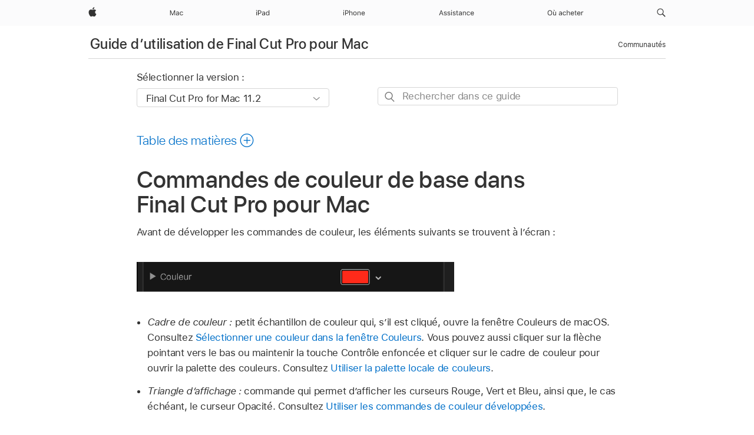

--- FILE ---
content_type: text/html;charset=utf-8
request_url: https://support.apple.com/fr-tn/guide/final-cut-pro/ver1f529a132/mac
body_size: 46021
content:

    
<!DOCTYPE html>
<html lang="fr" prefix="og: http://ogp.me/ns#" dir=ltr>

<head>
	<meta name="viewport" content="width=device-width, initial-scale=1" />
	<meta http-equiv="content-type" content="text/html; charset=UTF-8" />
	<title lang="fr">Commandes de couleur de base dans Final Cut Pro pour Mac - Assistance Apple (TN)</title>
	<link rel="dns-prefetch" href="https://www.apple.com/" />
	<link rel="preconnect" href="https://www.apple.com/" crossorigin />
	<link rel="canonical" href="https://support.apple.com/fr-tn/guide/final-cut-pro/ver1f529a132/mac" />
	<link rel="apple-touch-icon" href="/favicon.ico">
    <link rel="icon" type="image/png" href="/favicon.ico">
	
	
		<meta name="description" content="Dans Final Cut Pro pour Mac, faites appel aux commandes de couleur de base pour ouvrir la fenêtre Couleurs de macOS, pour ouvrir une palette des couleurs et pour afficher des commandes de couleur complémentaires." />
		<meta property="og:url" content="https://support.apple.com/fr-tn/guide/final-cut-pro/ver1f529a132/mac" />
		<meta property="og:title" content="Commandes de couleur de base dans Final Cut Pro pour Mac" />
		<meta property="og:description" content="Dans Final Cut Pro pour Mac, faites appel aux commandes de couleur de base pour ouvrir la fenêtre Couleurs de macOS, pour ouvrir une palette des couleurs et pour afficher des commandes de couleur complémentaires." />
		<meta property="og:site_name" content="Apple Support" />
		<meta property="og:locale" content="fr_TN" />
		<meta property="og:type" content="article" />
		<meta name="ac-gn-search-field[locale]" content="fr_TN" />
	

	
	
	
	
		<link rel="alternate" hreflang="en-us" href="https://support.apple.com/guide/final-cut-pro/ver1f529a132/mac">
	
		<link rel="alternate" hreflang="en-mk" href="https://support.apple.com/en-mk/guide/final-cut-pro/ver1f529a132/mac">
	
		<link rel="alternate" hreflang="ar-kw" href="https://support.apple.com/ar-kw/guide/final-cut-pro/ver1f529a132/mac">
	
		<link rel="alternate" hreflang="en-mn" href="https://support.apple.com/en-mn/guide/final-cut-pro/ver1f529a132/mac">
	
		<link rel="alternate" hreflang="gu-in" href="https://support.apple.com/gu-in/guide/final-cut-pro/ver1f529a132/mac">
	
		<link rel="alternate" hreflang="en-il" href="https://support.apple.com/en-il/guide/final-cut-pro/ver1f529a132/mac">
	
		<link rel="alternate" hreflang="en-eg" href="https://support.apple.com/en-eg/guide/final-cut-pro/ver1f529a132/mac">
	
		<link rel="alternate" hreflang="en-mo" href="https://support.apple.com/en-mo/guide/final-cut-pro/ver1f529a132/mac">
	
		<link rel="alternate" hreflang="en-in" href="https://support.apple.com/en-in/guide/final-cut-pro/ver1f529a132/mac">
	
		<link rel="alternate" hreflang="en-uz" href="https://support.apple.com/en-uz/guide/final-cut-pro/ver1f529a132/mac">
	
		<link rel="alternate" hreflang="en-ae" href="https://support.apple.com/en-ae/guide/final-cut-pro/ver1f529a132/mac">
	
		<link rel="alternate" hreflang="fr-ne" href="https://support.apple.com/fr-ne/guide/final-cut-pro/ver1f529a132/mac">
	
		<link rel="alternate" hreflang="en-mt" href="https://support.apple.com/en-mt/guide/final-cut-pro/ver1f529a132/mac">
	
		<link rel="alternate" hreflang="ta-in" href="https://support.apple.com/ta-in/guide/final-cut-pro/ver1f529a132/mac">
	
		<link rel="alternate" hreflang="zh-cn" href="https://support.apple.com/zh-cn/guide/final-cut-pro/ver1f529a132/mac">
	
		<link rel="alternate" hreflang="en-al" href="https://support.apple.com/en-al/guide/final-cut-pro/ver1f529a132/mac">
	
		<link rel="alternate" hreflang="en-is" href="https://support.apple.com/en-is/guide/final-cut-pro/ver1f529a132/mac">
	
		<link rel="alternate" hreflang="en-mz" href="https://support.apple.com/en-mz/guide/final-cut-pro/ver1f529a132/mac">
	
		<link rel="alternate" hreflang="te-in" href="https://support.apple.com/te-in/guide/final-cut-pro/ver1f529a132/mac">
	
		<link rel="alternate" hreflang="en-am" href="https://support.apple.com/en-am/guide/final-cut-pro/ver1f529a132/mac">
	
		<link rel="alternate" hreflang="fr-ml" href="https://support.apple.com/fr-ml/guide/final-cut-pro/ver1f529a132/mac">
	
		<link rel="alternate" hreflang="fr-mu" href="https://support.apple.com/fr-mu/guide/final-cut-pro/ver1f529a132/mac">
	
		<link rel="alternate" hreflang="en-ng" href="https://support.apple.com/en-ng/guide/final-cut-pro/ver1f529a132/mac">
	
		<link rel="alternate" hreflang="en-az" href="https://support.apple.com/en-az/guide/final-cut-pro/ver1f529a132/mac">
	
		<link rel="alternate" hreflang="en-vn" href="https://support.apple.com/en-vn/guide/final-cut-pro/ver1f529a132/mac">
	
		<link rel="alternate" hreflang="ja-jp" href="https://support.apple.com/ja-jp/guide/final-cut-pro/ver1f529a132/mac">
	
		<link rel="alternate" hreflang="de-ch" href="https://support.apple.com/de-ch/guide/final-cut-pro/ver1f529a132/mac">
	
		<link rel="alternate" hreflang="or-in" href="https://support.apple.com/or-in/guide/final-cut-pro/ver1f529a132/mac">
	
		<link rel="alternate" hreflang="ml-in" href="https://support.apple.com/ml-in/guide/final-cut-pro/ver1f529a132/mac">
	
		<link rel="alternate" hreflang="ar-qa" href="https://support.apple.com/ar-qa/guide/final-cut-pro/ver1f529a132/mac">
	
		<link rel="alternate" hreflang="en-jo" href="https://support.apple.com/en-jo/guide/final-cut-pro/ver1f529a132/mac">
	
		<link rel="alternate" hreflang="en-bh" href="https://support.apple.com/en-bh/guide/final-cut-pro/ver1f529a132/mac">
	
		<link rel="alternate" hreflang="es-cl" href="https://support.apple.com/es-cl/guide/final-cut-pro/ver1f529a132/mac">
	
		<link rel="alternate" hreflang="fr-sn" href="https://support.apple.com/fr-sn/guide/final-cut-pro/ver1f529a132/mac">
	
		<link rel="alternate" hreflang="fr-ca" href="https://support.apple.com/fr-ca/guide/final-cut-pro/ver1f529a132/mac">
	
		<link rel="alternate" hreflang="es-co" href="https://support.apple.com/es-co/guide/final-cut-pro/ver1f529a132/mac">
	
		<link rel="alternate" hreflang="en-bn" href="https://support.apple.com/en-bn/guide/final-cut-pro/ver1f529a132/mac">
	
		<link rel="alternate" hreflang="en-sa" href="https://support.apple.com/en-sa/guide/final-cut-pro/ver1f529a132/mac">
	
		<link rel="alternate" hreflang="ar-eg" href="https://support.apple.com/ar-eg/guide/final-cut-pro/ver1f529a132/mac">
	
		<link rel="alternate" hreflang="fr-be" href="https://support.apple.com/fr-be/guide/final-cut-pro/ver1f529a132/mac">
	
		<link rel="alternate" hreflang="en-bw" href="https://support.apple.com/en-bw/guide/final-cut-pro/ver1f529a132/mac">
	
		<link rel="alternate" hreflang="en-by" href="https://support.apple.com/en-by/guide/final-cut-pro/ver1f529a132/mac">
	
		<link rel="alternate" hreflang="fr-fr" href="https://support.apple.com/fr-fr/guide/final-cut-pro/ver1f529a132/mac">
	
		<link rel="alternate" hreflang="en-ke" href="https://support.apple.com/en-ke/guide/final-cut-pro/ver1f529a132/mac">
	
		<link rel="alternate" hreflang="en-kg" href="https://support.apple.com/en-kg/guide/final-cut-pro/ver1f529a132/mac">
	
		<link rel="alternate" hreflang="en-om" href="https://support.apple.com/en-om/guide/final-cut-pro/ver1f529a132/mac">
	
		<link rel="alternate" hreflang="en-ca" href="https://support.apple.com/en-ca/guide/final-cut-pro/ver1f529a132/mac">
	
		<link rel="alternate" hreflang="en-ge" href="https://support.apple.com/en-ge/guide/final-cut-pro/ver1f529a132/mac">
	
		<link rel="alternate" hreflang="fr-tn" href="https://support.apple.com/fr-tn/guide/final-cut-pro/ver1f529a132/mac">
	
		<link rel="alternate" hreflang="ar-ae" href="https://support.apple.com/ar-ae/guide/final-cut-pro/ver1f529a132/mac">
	
		<link rel="alternate" hreflang="de-at" href="https://support.apple.com/de-at/guide/final-cut-pro/ver1f529a132/mac">
	
		<link rel="alternate" hreflang="en-kw" href="https://support.apple.com/en-kw/guide/final-cut-pro/ver1f529a132/mac">
	
		<link rel="alternate" hreflang="bn-in" href="https://support.apple.com/bn-in/guide/final-cut-pro/ver1f529a132/mac">
	
		<link rel="alternate" hreflang="en-kz" href="https://support.apple.com/en-kz/guide/final-cut-pro/ver1f529a132/mac">
	
		<link rel="alternate" hreflang="en-gu" href="https://support.apple.com/en-gu/guide/final-cut-pro/ver1f529a132/mac">
	
		<link rel="alternate" hreflang="en-gw" href="https://support.apple.com/en-gw/guide/final-cut-pro/ver1f529a132/mac">
	
		<link rel="alternate" hreflang="fr-cf" href="https://support.apple.com/fr-cf/guide/final-cut-pro/ver1f529a132/mac">
	
		<link rel="alternate" hreflang="pa-in" href="https://support.apple.com/pa-in/guide/final-cut-pro/ver1f529a132/mac">
	
		<link rel="alternate" hreflang="fr-ci" href="https://support.apple.com/fr-ci/guide/final-cut-pro/ver1f529a132/mac">
	
		<link rel="alternate" hreflang="fr-ch" href="https://support.apple.com/fr-ch/guide/final-cut-pro/ver1f529a132/mac">
	
		<link rel="alternate" hreflang="es-us" href="https://support.apple.com/es-us/guide/final-cut-pro/ver1f529a132/mac">
	
		<link rel="alternate" hreflang="kn-in" href="https://support.apple.com/kn-in/guide/final-cut-pro/ver1f529a132/mac">
	
		<link rel="alternate" hreflang="fr-gn" href="https://support.apple.com/fr-gn/guide/final-cut-pro/ver1f529a132/mac">
	
		<link rel="alternate" hreflang="fr-cm" href="https://support.apple.com/fr-cm/guide/final-cut-pro/ver1f529a132/mac">
	
		<link rel="alternate" hreflang="fr-gq" href="https://support.apple.com/fr-gq/guide/final-cut-pro/ver1f529a132/mac">
	
		<link rel="alternate" hreflang="en-lb" href="https://support.apple.com/en-lb/guide/final-cut-pro/ver1f529a132/mac">
	
		<link rel="alternate" hreflang="en-tj" href="https://support.apple.com/en-tj/guide/final-cut-pro/ver1f529a132/mac">
	
		<link rel="alternate" hreflang="en-tm" href="https://support.apple.com/en-tm/guide/final-cut-pro/ver1f529a132/mac">
	
		<link rel="alternate" hreflang="en-ph" href="https://support.apple.com/en-ph/guide/final-cut-pro/ver1f529a132/mac">
	
		<link rel="alternate" hreflang="ar-sa" href="https://support.apple.com/ar-sa/guide/final-cut-pro/ver1f529a132/mac">
	
		<link rel="alternate" hreflang="en-lk" href="https://support.apple.com/en-lk/guide/final-cut-pro/ver1f529a132/mac">
	
		<link rel="alternate" hreflang="ca-es" href="https://support.apple.com/ca-es/guide/final-cut-pro/ver1f529a132/mac">
	
		<link rel="alternate" hreflang="de-de" href="https://support.apple.com/de-de/guide/final-cut-pro/ver1f529a132/mac">
	
		<link rel="alternate" hreflang="fr-ma" href="https://support.apple.com/fr-ma/guide/final-cut-pro/ver1f529a132/mac">
	
		<link rel="alternate" hreflang="zh-hk" href="https://support.apple.com/zh-hk/guide/final-cut-pro/ver1f529a132/mac">
	
		<link rel="alternate" hreflang="ko-kr" href="https://support.apple.com/ko-kr/guide/final-cut-pro/ver1f529a132/mac">
	
		<link rel="alternate" hreflang="de-li" href="https://support.apple.com/de-li/guide/final-cut-pro/ver1f529a132/mac">
	
		<link rel="alternate" hreflang="ar-bh" href="https://support.apple.com/ar-bh/guide/final-cut-pro/ver1f529a132/mac">
	
		<link rel="alternate" hreflang="es-es" href="https://support.apple.com/es-es/guide/final-cut-pro/ver1f529a132/mac">
	
		<link rel="alternate" hreflang="ar-jo" href="https://support.apple.com/ar-jo/guide/final-cut-pro/ver1f529a132/mac">
	
		<link rel="alternate" hreflang="fr-mg" href="https://support.apple.com/fr-mg/guide/final-cut-pro/ver1f529a132/mac">
	
		<link rel="alternate" hreflang="es-mx" href="https://support.apple.com/es-mx/guide/final-cut-pro/ver1f529a132/mac">
	
		<link rel="alternate" hreflang="ur-in" href="https://support.apple.com/ur-in/guide/final-cut-pro/ver1f529a132/mac">
	
		<link rel="alternate" hreflang="ar-om" href="https://support.apple.com/ar-om/guide/final-cut-pro/ver1f529a132/mac">
	
		<link rel="alternate" hreflang="en-qa" href="https://support.apple.com/en-qa/guide/final-cut-pro/ver1f529a132/mac">
	
		<link rel="alternate" hreflang="mr-in" href="https://support.apple.com/mr-in/guide/final-cut-pro/ver1f529a132/mac">
	
		<link rel="alternate" hreflang="en-md" href="https://support.apple.com/en-md/guide/final-cut-pro/ver1f529a132/mac">
	
		<link rel="alternate" hreflang="de-lu" href="https://support.apple.com/de-lu/guide/final-cut-pro/ver1f529a132/mac">
	
		<link rel="alternate" hreflang="fr-lu" href="https://support.apple.com/fr-lu/guide/final-cut-pro/ver1f529a132/mac">
	
		<link rel="alternate" hreflang="en-me" href="https://support.apple.com/en-me/guide/final-cut-pro/ver1f529a132/mac">
	

		<link rel="preload" as="style" href="/clientside/build/apd-sasskit.built.css" onload="this.onload=null;this.rel='stylesheet'">
		<noscript>
			<link rel="stylesheet" href="/clientside/build/apd-sasskit.built.css" type="text/css" />
		</noscript>

		
			<link rel="preload" as="style" href="/clientside/build/app-apd.css" onload="this.onload=null;this.rel='stylesheet'">
			<noscript>
				<link rel="stylesheet" href="/clientside/build/app-apd.css" type="text/css" />
			</noscript>
    	

	
    <link rel="preload" as="style"
        href="//www.apple.com/wss/fonts?families=SF+Pro,v1:200,300,400,500,600|SF+Pro+Icons,v1"
        onload="this.onload=null;this.rel='stylesheet'">
    <noscript>
        <link rel="stylesheet" href="//www.apple.com/wss/fonts?families=SF+Pro,v1:200,300,400,500,600|SF+Pro+Icons,v1" type="text/css" />
    </noscript>


	<script>
 
    var _applemd = {
        page: {
            
            site_section: "kb",
            
            content_type: "bk",
            info_type: "",
            topics: "",
            in_house: "",
            locale: "fr-tn",
            
                content_template: "topic",
            
            friendly_content: {
                title: `Guide d’utilisation de Final Cut Pro pour Mac`,
                publish_date: "09192025",
                
                    topic_id:   "VER1F529A132",
                    article_id        :   "BK_C5BE0B9671171C3CBAB5976424F6F030_VER1F529A132",
                    product_version   :   "final-cut-pro, 11.2",
                    os_version        :   "Final Cut Pro for Mac 11.2, 15.6",
                    article_version   :   "1"
                
            },
            
            
        },
        
            product: "final-cut-pro"
        
    };
    const isMobilePlayer = /iPhone|iPod|Android/i.test(navigator.userAgent);
    

</script>

	
	<script>
		var data = {	
			showHelpFulfeedBack: true,
			id: "BK_C5BE0B9671171C3CBAB5976424F6F030_VER1F529A132",
			locale: "fr_FR",
			podCookie: "tn~fr",
			source : "",
			isSecureEnv: false,
			dtmPageSource: "topic",
			domain: "support.apple.com",
			isNeighborJsEnabled: true,
            dtmPageName: "acs.pageload"
		}
		window.appState = JSON.stringify(data);
	</script>
	 
		<script src="/clientside/build/nn.js" type="text/javascript" charset="utf-8"></script>
<script>
    
     var neighborInitData = {
        appDataSchemaVersion: '1.0.0',
        webVitalDataThrottlingPercentage: 100,
        reportThrottledWebVitalDataTypes: ['system:dom-content-loaded', 'system:load', 'system:unfocus', 'system:focus', 'system:unload', 'system:page-hide', 'system:visibility-change-visible', 'system:visibility-change-hidden', 'system:event', 'app:load', 'app:unload', 'app:event'],
        trackMarcomSearch: true,
        trackSurvey: true,
        
        endpoint: 'https://supportmetrics.apple.com/content/services/stats'
    }
</script>

	



</head>


	<body dir="ltr" data-istaskopen="false" lang="fr" class="ac-gn-current-support no-js AppleTopic apd-topic dark-mode-enabled" data-designversion="2" itemscope
		itemtype="https://schema.org/TechArticle">

    
	
		





		 <meta name="globalnav-store-key" content="S2A49YFKJF2JAT22K" />
<meta name="globalnav-search-field[name]" content="q" />
<meta name="globalnav-search-field[action]" content="https://support.apple.com/kb/index" />
<meta name="globalnav-search-field[src]" content="globalnav_support" />
<meta name="globalnav-search-field[type]" content="organic" />
<meta name="globalnav-search-field[page]" content="search" />
<meta name="globalnav-search-field[locale]" content="fr_TN" />
<meta name="globalnav-search-field[placeholder]" content="Rechercher dans l’assistance" />
<link
  rel="stylesheet"
  type="text/css"
  href="https://www.apple.com/api-www/global-elements/global-header/v1/assets/globalheader.css"
/>
<div id="globalheader" class="globalnav-scrim globalheader-light"><aside id="globalmessage-segment" lang="fr-TN" dir="ltr" class="globalmessage-segment"><ul data-strings="{}" class="globalmessage-segment-content"></ul></aside><nav id="globalnav" lang="fr-TN" dir="ltr" aria-label="Global" data-analytics-element-engagement-start="globalnav:onFlyoutOpen" data-analytics-element-engagement-end="globalnav:onFlyoutClose" data-analytics-activitymap-region-id="global nav" data-analytics-region="global nav" class="globalnav no-js   "><div class="globalnav-content"><div class="globalnav-item globalnav-menuback"><button aria-label="Menu principal" class="globalnav-menuback-button"><span class="globalnav-chevron-icon"><svg height="48" viewBox="0 0 9 48" width="9" xmlns="http://www.w3.org/2000/svg"><path d="m1.5618 24.0621 6.5581-6.4238c.2368-.2319.2407-.6118.0088-.8486-.2324-.2373-.6123-.2407-.8486-.0088l-7 6.8569c-.1157.1138-.1807.2695-.1802.4316.001.1621.0674.3174.1846.4297l7 6.7241c.1162.1118.2661.1675.4155.1675.1577 0 .3149-.062.4326-.1846.2295-.2388.2222-.6187-.0171-.8481z"></path></svg></span></button></div><ul id="globalnav-list" class="globalnav-list"><li data-analytics-element-engagement="globalnav hover - apple" class="
				globalnav-item
				globalnav-item-apple
				
				
			"><a href="https://www.apple.com/tn/" data-globalnav-item-name="apple" data-analytics-title="apple home" aria-label="Apple" class="globalnav-link globalnav-link-apple"><span class="globalnav-image-regular globalnav-link-image"><svg height="44" viewBox="0 0 14 44" width="14" xmlns="http://www.w3.org/2000/svg"><path d="m13.0729 17.6825a3.61 3.61 0 0 0 -1.7248 3.0365 3.5132 3.5132 0 0 0 2.1379 3.2223 8.394 8.394 0 0 1 -1.0948 2.2618c-.6816.9812-1.3943 1.9623-2.4787 1.9623s-1.3633-.63-2.613-.63c-1.2187 0-1.6525.6507-2.644.6507s-1.6834-.9089-2.4787-2.0243a9.7842 9.7842 0 0 1 -1.6628-5.2776c0-3.0984 2.014-4.7405 3.9969-4.7405 1.0535 0 1.9314.6919 2.5924.6919.63 0 1.6112-.7333 2.8092-.7333a3.7579 3.7579 0 0 1 3.1604 1.5802zm-3.7284-2.8918a3.5615 3.5615 0 0 0 .8469-2.22 1.5353 1.5353 0 0 0 -.031-.32 3.5686 3.5686 0 0 0 -2.3445 1.2084 3.4629 3.4629 0 0 0 -.8779 2.1585 1.419 1.419 0 0 0 .031.2892 1.19 1.19 0 0 0 .2169.0207 3.0935 3.0935 0 0 0 2.1586-1.1368z"></path></svg></span><span class="globalnav-image-compact globalnav-link-image"><svg height="48" viewBox="0 0 17 48" width="17" xmlns="http://www.w3.org/2000/svg"><path d="m15.5752 19.0792a4.2055 4.2055 0 0 0 -2.01 3.5376 4.0931 4.0931 0 0 0 2.4908 3.7542 9.7779 9.7779 0 0 1 -1.2755 2.6351c-.7941 1.1431-1.6244 2.2862-2.8878 2.2862s-1.5883-.734-3.0443-.734c-1.42 0-1.9252.7581-3.08.7581s-1.9611-1.0589-2.8876-2.3584a11.3987 11.3987 0 0 1 -1.9373-6.1487c0-3.61 2.3464-5.523 4.6566-5.523 1.2274 0 2.25.8062 3.02.8062.734 0 1.8771-.8543 3.2729-.8543a4.3778 4.3778 0 0 1 3.6822 1.841zm-6.8586-2.0456a1.3865 1.3865 0 0 1 -.2527-.024 1.6557 1.6557 0 0 1 -.0361-.337 4.0341 4.0341 0 0 1 1.0228-2.5148 4.1571 4.1571 0 0 1 2.7314-1.4078 1.7815 1.7815 0 0 1 .0361.373 4.1487 4.1487 0 0 1 -.9867 2.587 3.6039 3.6039 0 0 1 -2.5148 1.3236z"></path></svg></span><span class="globalnav-link-text">Apple</span></a></li><li data-topnav-flyout-item="menu" data-topnav-flyout-label="Menu" role="none" class="globalnav-item globalnav-menu"><div data-topnav-flyout="menu" class="globalnav-flyout"><div class="globalnav-menu-list"><div data-analytics-element-engagement="globalnav hover - mac" class="
				globalnav-item
				globalnav-item-mac
				globalnav-item-menu
				
			"><ul role="none" class="globalnav-submenu-trigger-group"><li class="globalnav-submenu-trigger-item"><a href="https://www.apple.com/tn/mac/" data-globalnav-item-name="mac" data-topnav-flyout-trigger-compact="true" data-analytics-title="mac" data-analytics-element-engagement="hover - mac" aria-label="Mac" class="globalnav-link globalnav-submenu-trigger-link globalnav-link-mac"><span class="globalnav-link-text-container"><span class="globalnav-image-regular globalnav-link-image"><svg height="44" viewBox="0 0 23 44" width="23" xmlns="http://www.w3.org/2000/svg"><path d="m8.1558 25.9987v-6.457h-.0703l-2.666 6.457h-.8907l-2.666-6.457h-.0703v6.457h-.9844v-8.4551h1.2246l2.8945 7.0547h.0938l2.8945-7.0547h1.2246v8.4551zm2.5166-1.7696c0-1.1309.832-1.7812 2.3027-1.8691l1.8223-.1113v-.5742c0-.7793-.4863-1.207-1.4297-1.207-.7559 0-1.2832.2871-1.4238.7852h-1.0195c.1348-1.0137 1.1309-1.6816 2.4785-1.6816 1.541 0 2.4023.791 2.4023 2.1035v4.3242h-.9609v-.9318h-.0938c-.4102.6738-1.1016 1.043-1.9453 1.043-1.2246 0-2.1328-.7266-2.1328-1.8809zm4.125-.5859v-.5801l-1.6992.1113c-.9609.0645-1.3828.3984-1.3828 1.0312 0 .6445.5449 1.0195 1.2773 1.0195 1.0371.0001 1.8047-.6796 1.8047-1.5819zm6.958-2.0273c-.1641-.627-.7207-1.1367-1.6289-1.1367-1.1367 0-1.8516.9082-1.8516 2.3379 0 1.459.7266 2.3848 1.8516 2.3848.8496 0 1.4414-.3926 1.6289-1.1074h1.0195c-.1816 1.1602-1.125 2.0156-2.6426 2.0156-1.7695 0-2.9004-1.2832-2.9004-3.293 0-1.9688 1.125-3.2461 2.8945-3.2461 1.5352 0 2.4727.9199 2.6484 2.0449z"></path></svg></span><span class="globalnav-link-text">Mac</span></span></a></li></ul></div><div data-analytics-element-engagement="globalnav hover - ipad" class="
				globalnav-item
				globalnav-item-ipad
				globalnav-item-menu
				
			"><ul role="none" class="globalnav-submenu-trigger-group"><li class="globalnav-submenu-trigger-item"><a href="https://www.apple.com/tn/ipad/" data-globalnav-item-name="ipad" data-topnav-flyout-trigger-compact="true" data-analytics-title="ipad" data-analytics-element-engagement="hover - ipad" aria-label="iPad" class="globalnav-link globalnav-submenu-trigger-link globalnav-link-ipad"><span class="globalnav-link-text-container"><span class="globalnav-image-regular globalnav-link-image"><svg height="44" viewBox="0 0 24 44" width="24" xmlns="http://www.w3.org/2000/svg"><path d="m14.9575 23.7002c0 .902-.768 1.582-1.805 1.582-.732 0-1.277-.375-1.277-1.02 0-.632.422-.966 1.383-1.031l1.699-.111zm-1.395-4.072c-1.347 0-2.343.668-2.478 1.681h1.019c.141-.498.668-.785 1.424-.785.944 0 1.43.428 1.43 1.207v.574l-1.822.112c-1.471.088-2.303.738-2.303 1.869 0 1.154.908 1.881 2.133 1.881.844 0 1.535-.369 1.945-1.043h.094v.931h.961v-4.324c0-1.312-.862-2.103-2.403-2.103zm6.769 5.575c-1.155 0-1.846-.885-1.846-2.361 0-1.471.697-2.362 1.846-2.362 1.142 0 1.857.914 1.857 2.362 0 1.459-.709 2.361-1.857 2.361zm1.834-8.027v3.503h-.088c-.358-.691-1.102-1.107-1.981-1.107-1.605 0-2.654 1.289-2.654 3.27 0 1.986 1.037 3.269 2.654 3.269.873 0 1.623-.416 2.022-1.119h.093v1.008h.961v-8.824zm-15.394 4.869h-1.863v-3.563h1.863c1.225 0 1.899.639 1.899 1.799 0 1.119-.697 1.764-1.899 1.764zm.276-4.5h-3.194v8.455h1.055v-3.018h2.127c1.588 0 2.719-1.119 2.719-2.701 0-1.611-1.108-2.736-2.707-2.736zm-6.064 8.454h1.008v-6.316h-1.008zm-.199-8.237c0-.387.316-.704.703-.704s.703.317.703.704c0 .386-.316.703-.703.703s-.703-.317-.703-.703z"></path></svg></span><span class="globalnav-link-text">iPad</span></span></a></li></ul></div><div data-analytics-element-engagement="globalnav hover - iphone" class="
				globalnav-item
				globalnav-item-iphone
				globalnav-item-menu
				
			"><ul role="none" class="globalnav-submenu-trigger-group"><li class="globalnav-submenu-trigger-item"><a href="https://www.apple.com/tn/iphone/" data-globalnav-item-name="iphone" data-topnav-flyout-trigger-compact="true" data-analytics-title="iphone" data-analytics-element-engagement="hover - iphone" aria-label="iPhone" class="globalnav-link globalnav-submenu-trigger-link globalnav-link-iphone"><span class="globalnav-link-text-container"><span class="globalnav-image-regular globalnav-link-image"><svg height="44" viewBox="0 0 38 44" width="38" xmlns="http://www.w3.org/2000/svg"><path d="m32.7129 22.3203h3.48c-.023-1.119-.691-1.857-1.693-1.857-1.008 0-1.711.738-1.787 1.857zm4.459 2.045c-.293 1.078-1.277 1.746-2.66 1.746-1.752 0-2.848-1.266-2.848-3.264 0-1.986 1.113-3.275 2.848-3.275 1.705 0 2.742 1.213 2.742 3.176v.386h-4.541v.047c.053 1.248.75 2.039 1.822 2.039.815 0 1.366-.298 1.629-.855zm-12.282-4.682h.961v.996h.094c.316-.697.932-1.107 1.898-1.107 1.418 0 2.209.838 2.209 2.338v4.09h-1.007v-3.844c0-1.137-.481-1.676-1.489-1.676s-1.658.674-1.658 1.781v3.739h-1.008zm-2.499 3.158c0-1.5-.674-2.361-1.869-2.361-1.196 0-1.87.861-1.87 2.361 0 1.495.674 2.362 1.87 2.362 1.195 0 1.869-.867 1.869-2.362zm-4.782 0c0-2.033 1.114-3.269 2.913-3.269 1.798 0 2.912 1.236 2.912 3.269 0 2.028-1.114 3.27-2.912 3.27-1.799 0-2.913-1.242-2.913-3.27zm-6.636-5.666h1.008v3.504h.093c.317-.697.979-1.107 1.946-1.107 1.336 0 2.179.855 2.179 2.338v4.09h-1.007v-3.844c0-1.119-.504-1.676-1.459-1.676-1.131 0-1.752.715-1.752 1.781v3.739h-1.008zm-6.015 4.87h1.863c1.202 0 1.899-.645 1.899-1.764 0-1.16-.674-1.799-1.899-1.799h-1.863zm2.139-4.5c1.599 0 2.707 1.125 2.707 2.736 0 1.582-1.131 2.701-2.719 2.701h-2.127v3.018h-1.055v-8.455zm-6.114 8.454h1.008v-6.316h-1.008zm-.2-8.238c0-.386.317-.703.703-.703.387 0 .704.317.704.703 0 .387-.317.704-.704.704-.386 0-.703-.317-.703-.704z"></path></svg></span><span class="globalnav-link-text">iPhone</span></span></a></li></ul></div><div data-analytics-element-engagement="globalnav hover - support" class="
				globalnav-item
				globalnav-item-support
				globalnav-item-menu
				
			"><ul role="none" class="globalnav-submenu-trigger-group"><li class="globalnav-submenu-trigger-item"><a href="https://support.apple.com/fr-tn/?cid=gn-ols-home-hp-tab" data-globalnav-item-name="support" data-topnav-flyout-trigger-compact="true" data-analytics-title="support" data-analytics-element-engagement="hover - support" data-analytics-exit-link="true" aria-label="Assistance" class="globalnav-link globalnav-submenu-trigger-link globalnav-link-support"><span class="globalnav-link-text-container"><span class="globalnav-image-regular globalnav-link-image"><svg height="44" viewBox="0 0 62 44" width="62" xmlns="http://www.w3.org/2000/svg"><path d="m6.7246 23.5801h-3.3633l-.8496 2.4199h-1.1074l3.1172-8.4551h1.043l3.1171 8.4551h-1.1074zm-3.0527-.8965h2.7422l-1.3242-3.7734h-.0938zm8.3349-3.1113c1.3242 0 2.2441.6562 2.3789 1.6934h-.9961c-.1348-.5039-.627-.8379-1.3887-.8379-.75 0-1.3359.3809-1.3359.9434 0 .4336.3516.7031 1.0957.8848l.9727.2344c1.1895.2871 1.7637.8027 1.7637 1.7109 0 1.1309-1.0957 1.9102-2.5312 1.9102-1.4062 0-2.373-.6738-2.4844-1.7227h1.0371c.1699.5332.6738.873 1.4824.873.8496 0 1.459-.4043 1.459-.9844 0-.4336-.3281-.7266-1.002-.8906l-1.084-.2637c-1.1836-.2871-1.7227-.7969-1.7227-1.7109.0001-1.0489 1.0137-1.8399 2.3555-1.8399zm6.044 0c1.3242 0 2.2441.6562 2.3789 1.6934h-.9961c-.1348-.5039-.627-.8379-1.3887-.8379-.75 0-1.3359.3809-1.3359.9434 0 .4336.3516.7031 1.0957.8848l.9727.2344c1.1895.2871 1.7637.8027 1.7637 1.7109 0 1.1309-1.0957 1.9102-2.5312 1.9102-1.4062 0-2.373-.6738-2.4844-1.7227h1.0371c.1699.5332.6738.873 1.4824.873.8496 0 1.459-.4043 1.459-.9844 0-.4336-.3281-.7266-1.002-.8906l-1.084-.2637c-1.1836-.2871-1.7227-.7969-1.7227-1.7109 0-1.0489 1.0137-1.8399 2.3555-1.8399zm3.7768-1.8106c0-.3867.3164-.7031.7031-.7031s.7031.3164.7031.7031-.3164.7031-.7031.7031-.7031-.3164-.7031-.7031zm.1993 1.9219h1.0078v6.3164h-1.0078zm5.0185-.1113c1.3242 0 2.2441.6562 2.3789 1.6934h-.9961c-.1348-.5039-.627-.8379-1.3887-.8379-.75 0-1.3359.3809-1.3359.9434 0 .4336.3516.7031 1.0957.8848l.9727.2344c1.1895.2871 1.7637.8027 1.7637 1.7109 0 1.1309-1.0957 1.9102-2.5312 1.9102-1.4062 0-2.373-.6738-2.4844-1.7227h1.0371c.1699.5332.6738.873 1.4824.873.8496 0 1.459-.4043 1.459-.9844 0-.4336-.3281-.7266-1.002-.8906l-1.084-.2637c-1.1836-.2871-1.7227-.7969-1.7227-1.7109 0-1.0489 1.0137-1.8399 2.3555-1.8399zm5.3233-1.5235v1.6348h1.4062v.8438h-1.4062v3.5742c0 .7441.2812 1.0605.9375 1.0605.1816 0 .2812-.0059.4688-.0234v.8496c-.1992.0352-.3926.0586-.5918.0586-1.3008 0-1.8223-.4805-1.8223-1.6875v-3.832h-1.0195v-.8438h1.0195v-1.6348zm2.4345 6.1817c0-1.1309.832-1.7812 2.3027-1.8691l1.8223-.1113v-.5742c0-.7793-.4863-1.207-1.4297-1.207-.7559 0-1.2832.2871-1.4238.7852h-1.0195c.1348-1.0137 1.1309-1.6816 2.4785-1.6816 1.541 0 2.4023.791 2.4023 2.1035v4.324h-.9609v-.9316h-.0938c-.4102.6738-1.1016 1.043-1.9453 1.043-1.2246-.0001-2.1328-.7266-2.1328-1.8809zm4.125-.586v-.5801l-1.6992.1113c-.9609.0645-1.3828.3984-1.3828 1.0312 0 .6445.5449 1.0195 1.2773 1.0195 1.0371.0002 1.8047-.6795 1.8047-1.5819zm2.7515-3.9609h.9609v.9961h.0938c.3164-.6973.9316-1.1074 1.8984-1.1074 1.418 0 2.209.8379 2.209 2.3379v4.0898h-1.0078v-3.8438c0-1.1367-.4805-1.6758-1.4883-1.6758s-1.6582.6738-1.6582 1.7812v3.7384h-1.0078zm11.0889 1.9336c-.1641-.627-.7207-1.1367-1.6289-1.1367-1.1367 0-1.8516.9082-1.8516 2.3379 0 1.459.7266 2.3848 1.8516 2.3848.8496 0 1.4414-.3926 1.6289-1.1074h1.0195c-.1816 1.1602-1.125 2.0156-2.6426 2.0156-1.7695 0-2.9004-1.2832-2.9004-3.293 0-1.9688 1.125-3.2461 2.8945-3.2461 1.5352 0 2.4727.9199 2.6484 2.0449zm7.5791 2.748c-.293 1.0781-1.2773 1.7461-2.6602 1.7461-1.752 0-2.8477-1.2656-2.8477-3.2637 0-1.9863 1.1133-3.2754 2.8477-3.2754 1.7051 0 2.7422 1.2129 2.7422 3.1758v.3867h-4.541v.0469c.0527 1.248.75 2.0391 1.8223 2.0391.8145 0 1.3652-.2988 1.6289-.8555zm-4.459-2.0449h3.4805c-.0234-1.1191-.6914-1.8574-1.6934-1.8574-1.0078 0-1.711.7383-1.7871 1.8574z"></path></svg></span><span class="globalnav-link-text">Assistance</span></span></a></li></ul></div><div data-analytics-element-engagement="globalnav hover - where-to-buy" class="
				globalnav-item
				globalnav-item-where-to-buy
				globalnav-item-menu
				
			"><ul role="none" class="globalnav-submenu-trigger-group"><li class="globalnav-submenu-trigger-item"><a href="https://www.apple.com/tn/buy/" data-globalnav-item-name="where-to-buy" data-topnav-flyout-trigger-compact="true" data-analytics-title="where to buy" data-analytics-element-engagement="hover - where to buy" aria-label="Où acheter" class="globalnav-link globalnav-submenu-trigger-link globalnav-link-where-to-buy"><span class="globalnav-link-text-container"><span class="globalnav-image-regular globalnav-link-image"><svg height="44" viewBox="0 0 62 44" width="62" xmlns="http://www.w3.org/2000/svg"><path d="m8.3878 21.767c0 2.7012-1.4648 4.4297-3.8789 4.4297-2.4258 0-3.8789-1.7227-3.8789-4.4297 0-2.7188 1.4883-4.4238 3.8789-4.4238 2.4024 0 3.8789 1.7109 3.8789 4.4238zm-6.6738 0c0 2.0977 1.0371 3.457 2.7949 3.457 1.7344 0 2.7949-1.3594 2.7949-3.457 0-2.1152-1.0664-3.4512-2.7949-3.4512-1.7226.0001-2.7949 1.336-2.7949 3.4512zm13.3628 4.2305h-.9609v-.9902h-.0938c-.3164.7031-.9902 1.1016-1.957 1.1016-1.418 0-2.1562-.8438-2.1562-2.3379v-4.0898h1.0078v3.8438c0 1.1367.4219 1.6641 1.4297 1.6641 1.1133 0 1.7227-.6621 1.7227-1.7695v-3.7383h1.0078v6.3162zm-4.3946-9.1875h1.207l1.0371 1.9922h-.8906zm9.0645 7.418c0-1.1309.832-1.7812 2.3027-1.8691l1.8223-.1113v-.5742c0-.7793-.4863-1.207-1.4297-1.207-.7559 0-1.2832.2871-1.4238.7852h-1.0195c.1348-1.0137 1.1309-1.6816 2.4785-1.6816 1.541 0 2.4023.791 2.4023 2.1035v4.3242h-.9609v-.9316h-.0938c-.4102.6738-1.1016 1.043-1.9453 1.043-1.2246-.0003-2.1328-.7268-2.1328-1.8811zm4.125-.586v-.58l-1.6992.1113c-.9609.0645-1.3828.3984-1.3828 1.0312 0 .6445.5449 1.0195 1.2773 1.0195 1.0371.0001 1.8047-.6796 1.8047-1.582zm6.958-2.0273c-.1641-.627-.7207-1.1367-1.6289-1.1367-1.1367 0-1.8516.9082-1.8516 2.3379 0 1.459.7266 2.3848 1.8516 2.3848.8496 0 1.4414-.3926 1.6289-1.1074h1.0195c-.1816 1.1602-1.125 2.0156-2.6426 2.0156-1.7695 0-2.9004-1.2832-2.9004-3.293 0-1.9688 1.125-3.2461 2.8945-3.2461 1.5352 0 2.4727.9199 2.6484 2.0449zm2.4468-4.4414h1.0078v3.5039h.0938c.3164-.6973.9785-1.1074 1.9453-1.1074 1.3359 0 2.1797.8555 2.1797 2.3379v4.0898h-1.0078v-3.8438c0-1.1191-.5039-1.6758-1.459-1.6758-1.1309 0-1.752.7148-1.752 1.7812v3.7383h-1.0078zm12.1377 7.1894c-.293 1.0781-1.2773 1.7461-2.6602 1.7461-1.752 0-2.8477-1.2656-2.8477-3.2637 0-1.9863 1.1133-3.2754 2.8477-3.2754 1.7051 0 2.7422 1.2129 2.7422 3.1758v.3867h-4.541v.0469c.0527 1.248.75 2.0391 1.8223 2.0391.8145 0 1.3652-.2988 1.6289-.8555zm-4.459-2.0449h3.4805c-.0234-1.1191-.6914-1.8574-1.6934-1.8574-1.0078 0-1.7109.7383-1.7871 1.8574zm7.4326-4.2715v1.6348h1.4062v.8438h-1.4062v3.5742c0 .7441.2812 1.0605.9375 1.0605.1816 0 .2812-.0059.4688-.0234v.8496c-.1992.0352-.3926.0586-.5918.0586-1.3008 0-1.8223-.4805-1.8223-1.6875v-3.832h-1.0195v-.8438h1.0195v-1.6348zm7.9131 6.3164c-.293 1.0781-1.2773 1.7461-2.6602 1.7461-1.752 0-2.8477-1.2656-2.8477-3.2637 0-1.9863 1.1133-3.2754 2.8477-3.2754 1.7051 0 2.7422 1.2129 2.7422 3.1758v.3867h-4.541v.0469c.0527 1.248.75 2.0391 1.8223 2.0391.8145 0 1.3652-.2988 1.6289-.8555zm-4.459-2.0449h3.4805c-.0234-1.1191-.6914-1.8574-1.6934-1.8574-1.0078 0-1.7109.7383-1.7871 1.8574zm6.0034-2.6367h.9609v.9375h.0938c.1875-.6152.9141-1.0488 1.752-1.0488.1641 0 .375.0117.5039.0293v1.0078c-.082-.0234-.4453-.0586-.6445-.0586-.9609 0-1.6582.6445-1.6582 1.5352v3.9141h-1.0078v-6.3165z"></path></svg></span><span class="globalnav-link-text">Où acheter</span></span></a></li></ul></div></div></div></li><li data-topnav-flyout-label="Rechercher sur apple.com" data-analytics-title="open - search field" class="globalnav-item globalnav-search"><a role="button" id="globalnav-menubutton-link-search" href="https://support.apple.com/kb/index?page=search&locale=fr_TN" data-topnav-flyout-trigger-regular="true" data-topnav-flyout-trigger-compact="true" aria-label="Rechercher sur apple.com" data-analytics-title="open - search field" class="globalnav-link globalnav-link-search"><span class="globalnav-image-regular"><svg xmlns="http://www.w3.org/2000/svg" width="15px" height="44px" viewBox="0 0 15 44">
<path d="M14.298,27.202l-3.87-3.87c0.701-0.929,1.122-2.081,1.122-3.332c0-3.06-2.489-5.55-5.55-5.55c-3.06,0-5.55,2.49-5.55,5.55 c0,3.061,2.49,5.55,5.55,5.55c1.251,0,2.403-0.421,3.332-1.122l3.87,3.87c0.151,0.151,0.35,0.228,0.548,0.228 s0.396-0.076,0.548-0.228C14.601,27.995,14.601,27.505,14.298,27.202z M1.55,20c0-2.454,1.997-4.45,4.45-4.45 c2.454,0,4.45,1.997,4.45,4.45S8.454,24.45,6,24.45C3.546,24.45,1.55,22.454,1.55,20z"></path>
</svg>
</span><span class="globalnav-image-compact"><svg height="48" viewBox="0 0 17 48" width="17" xmlns="http://www.w3.org/2000/svg"><path d="m16.2294 29.9556-4.1755-4.0821a6.4711 6.4711 0 1 0 -1.2839 1.2625l4.2005 4.1066a.9.9 0 1 0 1.2588-1.287zm-14.5294-8.0017a5.2455 5.2455 0 1 1 5.2455 5.2527 5.2549 5.2549 0 0 1 -5.2455-5.2527z"></path></svg></span></a><div id="globalnav-submenu-search" aria-labelledby="globalnav-menubutton-link-search" class="globalnav-flyout globalnav-submenu"><div class="globalnav-flyout-scroll-container"><div class="globalnav-flyout-content globalnav-submenu-content"><form action="https://support.apple.com/kb/index" method="get" class="globalnav-searchfield"><div class="globalnav-searchfield-wrapper"><input placeholder="Rechercher sur apple.com" aria-label="Rechercher sur apple.com" autocorrect="off" autocapitalize="off" autocomplete="off" spellcheck="false" class="globalnav-searchfield-input" name="q"><input id="globalnav-searchfield-src" type="hidden" name="src" value><input type="hidden" name="type" value><input type="hidden" name="page" value><input type="hidden" name="locale" value><button aria-label="Effacer les termes de la recherche" tabindex="-1" type="button" class="globalnav-searchfield-reset"><span class="globalnav-image-regular"><svg height="14" viewBox="0 0 14 14" width="14" xmlns="http://www.w3.org/2000/svg"><path d="m7 .0339a6.9661 6.9661 0 1 0 6.9661 6.9661 6.9661 6.9661 0 0 0 -6.9661-6.9661zm2.798 8.9867a.55.55 0 0 1 -.778.7774l-2.02-2.02-2.02 2.02a.55.55 0 0 1 -.7784-.7774l2.0206-2.0206-2.0204-2.02a.55.55 0 0 1 .7782-.7778l2.02 2.02 2.02-2.02a.55.55 0 0 1 .778.7778l-2.0203 2.02z"></path></svg></span><span class="globalnav-image-compact"><svg height="16" viewBox="0 0 16 16" width="16" xmlns="http://www.w3.org/2000/svg"><path d="m0 8a8.0474 8.0474 0 0 1 7.9922-8 8.0609 8.0609 0 0 1 8.0078 8 8.0541 8.0541 0 0 1 -8 8 8.0541 8.0541 0 0 1 -8-8zm5.6549 3.2863 2.3373-2.353 2.3451 2.353a.6935.6935 0 0 0 .4627.1961.6662.6662 0 0 0 .6667-.6667.6777.6777 0 0 0 -.1961-.4706l-2.3451-2.3373 2.3529-2.3607a.5943.5943 0 0 0 .1961-.4549.66.66 0 0 0 -.6667-.6589.6142.6142 0 0 0 -.447.1961l-2.3686 2.3606-2.353-2.3527a.6152.6152 0 0 0 -.447-.1883.6529.6529 0 0 0 -.6667.651.6264.6264 0 0 0 .1961.4549l2.3451 2.3529-2.3451 2.353a.61.61 0 0 0 -.1961.4549.6661.6661 0 0 0 .6667.6667.6589.6589 0 0 0 .4627-.1961z" ></path></svg></span></button><button aria-label="Lancer la recherche" tabindex="-1" aria-hidden="true" type="submit" class="globalnav-searchfield-submit"><span class="globalnav-image-regular"><svg height="32" viewBox="0 0 30 32" width="30" xmlns="http://www.w3.org/2000/svg"><path d="m23.3291 23.3066-4.35-4.35c-.0105-.0105-.0247-.0136-.0355-.0235a6.8714 6.8714 0 1 0 -1.5736 1.4969c.0214.0256.03.0575.0542.0815l4.35 4.35a1.1 1.1 0 1 0 1.5557-1.5547zm-15.4507-8.582a5.6031 5.6031 0 1 1 5.603 5.61 5.613 5.613 0 0 1 -5.603-5.61z"></path></svg></span><span class="globalnav-image-compact"><svg width="38" height="40" viewBox="0 0 38 40" xmlns="http://www.w3.org/2000/svg"><path d="m28.6724 27.8633-5.07-5.07c-.0095-.0095-.0224-.0122-.032-.0213a7.9967 7.9967 0 1 0 -1.8711 1.7625c.0254.03.0357.0681.0642.0967l5.07 5.07a1.3 1.3 0 0 0 1.8389-1.8379zm-18.0035-10.0033a6.5447 6.5447 0 1 1 6.545 6.5449 6.5518 6.5518 0 0 1 -6.545-6.5449z"></path></svg></span></button></div><div role="status" aria-live="polite" data-topnav-searchresults-label="total results" class="globalnav-searchresults-count"></div></form><div class="globalnav-searchresults"></div></div></div></div></li></ul><div class="globalnav-menutrigger"><button id="globalnav-menutrigger-button" aria-controls="globalnav-list" aria-label="Menu" data-topnav-menu-label-open="Menu" data-topnav-menu-label-close="Close" data-topnav-flyout-trigger-compact="menu" class="globalnav-menutrigger-button"><svg width="18" height="18" viewBox="0 0 18 18"><polyline id="globalnav-menutrigger-bread-bottom" fill="none" stroke="currentColor" stroke-width="1.2" stroke-linecap="round" stroke-linejoin="round" points="2 12, 16 12" class="globalnav-menutrigger-bread globalnav-menutrigger-bread-bottom"><animate id="globalnav-anim-menutrigger-bread-bottom-open" attributeName="points" keyTimes="0;0.5;1" dur="0.24s" begin="indefinite" fill="freeze" calcMode="spline" keySplines="0.42, 0, 1, 1;0, 0, 0.58, 1" values=" 2 12, 16 12; 2 9, 16 9; 3.5 15, 15 3.5"></animate><animate id="globalnav-anim-menutrigger-bread-bottom-close" attributeName="points" keyTimes="0;0.5;1" dur="0.24s" begin="indefinite" fill="freeze" calcMode="spline" keySplines="0.42, 0, 1, 1;0, 0, 0.58, 1" values=" 3.5 15, 15 3.5; 2 9, 16 9; 2 12, 16 12"></animate></polyline><polyline id="globalnav-menutrigger-bread-top" fill="none" stroke="currentColor" stroke-width="1.2" stroke-linecap="round" stroke-linejoin="round" points="2 5, 16 5" class="globalnav-menutrigger-bread globalnav-menutrigger-bread-top"><animate id="globalnav-anim-menutrigger-bread-top-open" attributeName="points" keyTimes="0;0.5;1" dur="0.24s" begin="indefinite" fill="freeze" calcMode="spline" keySplines="0.42, 0, 1, 1;0, 0, 0.58, 1" values=" 2 5, 16 5; 2 9, 16 9; 3.5 3.5, 15 15"></animate><animate id="globalnav-anim-menutrigger-bread-top-close" attributeName="points" keyTimes="0;0.5;1" dur="0.24s" begin="indefinite" fill="freeze" calcMode="spline" keySplines="0.42, 0, 1, 1;0, 0, 0.58, 1" values=" 3.5 3.5, 15 15; 2 9, 16 9; 2 5, 16 5"></animate></polyline></svg></button></div></div></nav><div id="globalnav-curtain" class="globalnav-curtain"></div><div id="globalnav-placeholder" class="globalnav-placeholder"></div></div><script id="__ACGH_DATA__" type="application/json">{"props":{"globalNavData":{"locale":"fr_TN","ariaLabel":"Global","analyticsAttributes":[{"name":"data-analytics-activitymap-region-id","value":"global nav"},{"name":"data-analytics-region","value":"global nav"}],"links":[{"id":"ece6714f644e7cb1b88a7e1724033d166a0faaa199838e12f549099f10eb2540","name":"apple","text":"Apple","url":"/tn/","ariaLabel":"Apple","submenuAriaLabel":"Menu Apple","images":[{"name":"regular","assetInline":"<svg height=\"44\" viewBox=\"0 0 14 44\" width=\"14\" xmlns=\"http://www.w3.org/2000/svg\"><path d=\"m13.0729 17.6825a3.61 3.61 0 0 0 -1.7248 3.0365 3.5132 3.5132 0 0 0 2.1379 3.2223 8.394 8.394 0 0 1 -1.0948 2.2618c-.6816.9812-1.3943 1.9623-2.4787 1.9623s-1.3633-.63-2.613-.63c-1.2187 0-1.6525.6507-2.644.6507s-1.6834-.9089-2.4787-2.0243a9.7842 9.7842 0 0 1 -1.6628-5.2776c0-3.0984 2.014-4.7405 3.9969-4.7405 1.0535 0 1.9314.6919 2.5924.6919.63 0 1.6112-.7333 2.8092-.7333a3.7579 3.7579 0 0 1 3.1604 1.5802zm-3.7284-2.8918a3.5615 3.5615 0 0 0 .8469-2.22 1.5353 1.5353 0 0 0 -.031-.32 3.5686 3.5686 0 0 0 -2.3445 1.2084 3.4629 3.4629 0 0 0 -.8779 2.1585 1.419 1.419 0 0 0 .031.2892 1.19 1.19 0 0 0 .2169.0207 3.0935 3.0935 0 0 0 2.1586-1.1368z\"></path></svg>"},{"name":"compact","assetInline":"<svg height=\"48\" viewBox=\"0 0 17 48\" width=\"17\" xmlns=\"http://www.w3.org/2000/svg\"><path d=\"m15.5752 19.0792a4.2055 4.2055 0 0 0 -2.01 3.5376 4.0931 4.0931 0 0 0 2.4908 3.7542 9.7779 9.7779 0 0 1 -1.2755 2.6351c-.7941 1.1431-1.6244 2.2862-2.8878 2.2862s-1.5883-.734-3.0443-.734c-1.42 0-1.9252.7581-3.08.7581s-1.9611-1.0589-2.8876-2.3584a11.3987 11.3987 0 0 1 -1.9373-6.1487c0-3.61 2.3464-5.523 4.6566-5.523 1.2274 0 2.25.8062 3.02.8062.734 0 1.8771-.8543 3.2729-.8543a4.3778 4.3778 0 0 1 3.6822 1.841zm-6.8586-2.0456a1.3865 1.3865 0 0 1 -.2527-.024 1.6557 1.6557 0 0 1 -.0361-.337 4.0341 4.0341 0 0 1 1.0228-2.5148 4.1571 4.1571 0 0 1 2.7314-1.4078 1.7815 1.7815 0 0 1 .0361.373 4.1487 4.1487 0 0 1 -.9867 2.587 3.6039 3.6039 0 0 1 -2.5148 1.3236z\"></path></svg>"}],"analyticsAttributes":[{"name":"data-analytics-title","value":"apple home"}]},{"id":"9e288bd818c5c0c1421da74e875b1db30954d03ae67c79c10b13eb73c509403d","name":"mac","text":"Mac","url":"/tn/mac/","ariaLabel":"Mac","submenuAriaLabel":"Menu Mac","images":[{"name":"regular","assetInline":"<svg height=\"44\" viewBox=\"0 0 23 44\" width=\"23\" xmlns=\"http://www.w3.org/2000/svg\"><path d=\"m8.1558 25.9987v-6.457h-.0703l-2.666 6.457h-.8907l-2.666-6.457h-.0703v6.457h-.9844v-8.4551h1.2246l2.8945 7.0547h.0938l2.8945-7.0547h1.2246v8.4551zm2.5166-1.7696c0-1.1309.832-1.7812 2.3027-1.8691l1.8223-.1113v-.5742c0-.7793-.4863-1.207-1.4297-1.207-.7559 0-1.2832.2871-1.4238.7852h-1.0195c.1348-1.0137 1.1309-1.6816 2.4785-1.6816 1.541 0 2.4023.791 2.4023 2.1035v4.3242h-.9609v-.9318h-.0938c-.4102.6738-1.1016 1.043-1.9453 1.043-1.2246 0-2.1328-.7266-2.1328-1.8809zm4.125-.5859v-.5801l-1.6992.1113c-.9609.0645-1.3828.3984-1.3828 1.0312 0 .6445.5449 1.0195 1.2773 1.0195 1.0371.0001 1.8047-.6796 1.8047-1.5819zm6.958-2.0273c-.1641-.627-.7207-1.1367-1.6289-1.1367-1.1367 0-1.8516.9082-1.8516 2.3379 0 1.459.7266 2.3848 1.8516 2.3848.8496 0 1.4414-.3926 1.6289-1.1074h1.0195c-.1816 1.1602-1.125 2.0156-2.6426 2.0156-1.7695 0-2.9004-1.2832-2.9004-3.293 0-1.9688 1.125-3.2461 2.8945-3.2461 1.5352 0 2.4727.9199 2.6484 2.0449z\"></path></svg>"}],"analyticsAttributes":[{"name":"data-analytics-title","value":"mac"},{"name":"data-analytics-element-engagement","value":"hover - mac"}]},{"id":"618b25f95f85d81e049c9a7ea27c5a226f96392d0029859c080cdccd50737b5e","name":"ipad","text":"iPad","url":"/tn/ipad/","ariaLabel":"iPad","submenuAriaLabel":"Menu iPad","images":[{"name":"regular","assetInline":"<svg height=\"44\" viewBox=\"0 0 24 44\" width=\"24\" xmlns=\"http://www.w3.org/2000/svg\"><path d=\"m14.9575 23.7002c0 .902-.768 1.582-1.805 1.582-.732 0-1.277-.375-1.277-1.02 0-.632.422-.966 1.383-1.031l1.699-.111zm-1.395-4.072c-1.347 0-2.343.668-2.478 1.681h1.019c.141-.498.668-.785 1.424-.785.944 0 1.43.428 1.43 1.207v.574l-1.822.112c-1.471.088-2.303.738-2.303 1.869 0 1.154.908 1.881 2.133 1.881.844 0 1.535-.369 1.945-1.043h.094v.931h.961v-4.324c0-1.312-.862-2.103-2.403-2.103zm6.769 5.575c-1.155 0-1.846-.885-1.846-2.361 0-1.471.697-2.362 1.846-2.362 1.142 0 1.857.914 1.857 2.362 0 1.459-.709 2.361-1.857 2.361zm1.834-8.027v3.503h-.088c-.358-.691-1.102-1.107-1.981-1.107-1.605 0-2.654 1.289-2.654 3.27 0 1.986 1.037 3.269 2.654 3.269.873 0 1.623-.416 2.022-1.119h.093v1.008h.961v-8.824zm-15.394 4.869h-1.863v-3.563h1.863c1.225 0 1.899.639 1.899 1.799 0 1.119-.697 1.764-1.899 1.764zm.276-4.5h-3.194v8.455h1.055v-3.018h2.127c1.588 0 2.719-1.119 2.719-2.701 0-1.611-1.108-2.736-2.707-2.736zm-6.064 8.454h1.008v-6.316h-1.008zm-.199-8.237c0-.387.316-.704.703-.704s.703.317.703.704c0 .386-.316.703-.703.703s-.703-.317-.703-.703z\"></path></svg>"}],"analyticsAttributes":[{"name":"data-analytics-title","value":"ipad"},{"name":"data-analytics-element-engagement","value":"hover - ipad"}]},{"id":"c7566dad26bb5f69a2dd8fed786781e99f834631639149a122490521cb3ad071","name":"iphone","text":"iPhone","url":"/tn/iphone/","ariaLabel":"iPhone","submenuAriaLabel":"Menu iPhone","images":[{"name":"regular","assetInline":"<svg height=\"44\" viewBox=\"0 0 38 44\" width=\"38\" xmlns=\"http://www.w3.org/2000/svg\"><path d=\"m32.7129 22.3203h3.48c-.023-1.119-.691-1.857-1.693-1.857-1.008 0-1.711.738-1.787 1.857zm4.459 2.045c-.293 1.078-1.277 1.746-2.66 1.746-1.752 0-2.848-1.266-2.848-3.264 0-1.986 1.113-3.275 2.848-3.275 1.705 0 2.742 1.213 2.742 3.176v.386h-4.541v.047c.053 1.248.75 2.039 1.822 2.039.815 0 1.366-.298 1.629-.855zm-12.282-4.682h.961v.996h.094c.316-.697.932-1.107 1.898-1.107 1.418 0 2.209.838 2.209 2.338v4.09h-1.007v-3.844c0-1.137-.481-1.676-1.489-1.676s-1.658.674-1.658 1.781v3.739h-1.008zm-2.499 3.158c0-1.5-.674-2.361-1.869-2.361-1.196 0-1.87.861-1.87 2.361 0 1.495.674 2.362 1.87 2.362 1.195 0 1.869-.867 1.869-2.362zm-4.782 0c0-2.033 1.114-3.269 2.913-3.269 1.798 0 2.912 1.236 2.912 3.269 0 2.028-1.114 3.27-2.912 3.27-1.799 0-2.913-1.242-2.913-3.27zm-6.636-5.666h1.008v3.504h.093c.317-.697.979-1.107 1.946-1.107 1.336 0 2.179.855 2.179 2.338v4.09h-1.007v-3.844c0-1.119-.504-1.676-1.459-1.676-1.131 0-1.752.715-1.752 1.781v3.739h-1.008zm-6.015 4.87h1.863c1.202 0 1.899-.645 1.899-1.764 0-1.16-.674-1.799-1.899-1.799h-1.863zm2.139-4.5c1.599 0 2.707 1.125 2.707 2.736 0 1.582-1.131 2.701-2.719 2.701h-2.127v3.018h-1.055v-8.455zm-6.114 8.454h1.008v-6.316h-1.008zm-.2-8.238c0-.386.317-.703.703-.703.387 0 .704.317.704.703 0 .387-.317.704-.704.704-.386 0-.703-.317-.703-.704z\"></path></svg>"}],"analyticsAttributes":[{"name":"data-analytics-title","value":"iphone"},{"name":"data-analytics-element-engagement","value":"hover - iphone"}]},{"id":"70f5c98209b91e00a542b3b450add8e900671088152a8538e1c1484c6e135e2d","name":"support","text":"Assistance","url":"https://support.apple.com/fr-tn/?cid=gn-ols-home-hp-tab","ariaLabel":"Assistance","submenuAriaLabel":"Menu Assistance","images":[{"name":"regular","assetInline":"<svg height=\"44\" viewBox=\"0 0 62 44\" width=\"62\" xmlns=\"http://www.w3.org/2000/svg\"><path d=\"m6.7246 23.5801h-3.3633l-.8496 2.4199h-1.1074l3.1172-8.4551h1.043l3.1171 8.4551h-1.1074zm-3.0527-.8965h2.7422l-1.3242-3.7734h-.0938zm8.3349-3.1113c1.3242 0 2.2441.6562 2.3789 1.6934h-.9961c-.1348-.5039-.627-.8379-1.3887-.8379-.75 0-1.3359.3809-1.3359.9434 0 .4336.3516.7031 1.0957.8848l.9727.2344c1.1895.2871 1.7637.8027 1.7637 1.7109 0 1.1309-1.0957 1.9102-2.5312 1.9102-1.4062 0-2.373-.6738-2.4844-1.7227h1.0371c.1699.5332.6738.873 1.4824.873.8496 0 1.459-.4043 1.459-.9844 0-.4336-.3281-.7266-1.002-.8906l-1.084-.2637c-1.1836-.2871-1.7227-.7969-1.7227-1.7109.0001-1.0489 1.0137-1.8399 2.3555-1.8399zm6.044 0c1.3242 0 2.2441.6562 2.3789 1.6934h-.9961c-.1348-.5039-.627-.8379-1.3887-.8379-.75 0-1.3359.3809-1.3359.9434 0 .4336.3516.7031 1.0957.8848l.9727.2344c1.1895.2871 1.7637.8027 1.7637 1.7109 0 1.1309-1.0957 1.9102-2.5312 1.9102-1.4062 0-2.373-.6738-2.4844-1.7227h1.0371c.1699.5332.6738.873 1.4824.873.8496 0 1.459-.4043 1.459-.9844 0-.4336-.3281-.7266-1.002-.8906l-1.084-.2637c-1.1836-.2871-1.7227-.7969-1.7227-1.7109 0-1.0489 1.0137-1.8399 2.3555-1.8399zm3.7768-1.8106c0-.3867.3164-.7031.7031-.7031s.7031.3164.7031.7031-.3164.7031-.7031.7031-.7031-.3164-.7031-.7031zm.1993 1.9219h1.0078v6.3164h-1.0078zm5.0185-.1113c1.3242 0 2.2441.6562 2.3789 1.6934h-.9961c-.1348-.5039-.627-.8379-1.3887-.8379-.75 0-1.3359.3809-1.3359.9434 0 .4336.3516.7031 1.0957.8848l.9727.2344c1.1895.2871 1.7637.8027 1.7637 1.7109 0 1.1309-1.0957 1.9102-2.5312 1.9102-1.4062 0-2.373-.6738-2.4844-1.7227h1.0371c.1699.5332.6738.873 1.4824.873.8496 0 1.459-.4043 1.459-.9844 0-.4336-.3281-.7266-1.002-.8906l-1.084-.2637c-1.1836-.2871-1.7227-.7969-1.7227-1.7109 0-1.0489 1.0137-1.8399 2.3555-1.8399zm5.3233-1.5235v1.6348h1.4062v.8438h-1.4062v3.5742c0 .7441.2812 1.0605.9375 1.0605.1816 0 .2812-.0059.4688-.0234v.8496c-.1992.0352-.3926.0586-.5918.0586-1.3008 0-1.8223-.4805-1.8223-1.6875v-3.832h-1.0195v-.8438h1.0195v-1.6348zm2.4345 6.1817c0-1.1309.832-1.7812 2.3027-1.8691l1.8223-.1113v-.5742c0-.7793-.4863-1.207-1.4297-1.207-.7559 0-1.2832.2871-1.4238.7852h-1.0195c.1348-1.0137 1.1309-1.6816 2.4785-1.6816 1.541 0 2.4023.791 2.4023 2.1035v4.324h-.9609v-.9316h-.0938c-.4102.6738-1.1016 1.043-1.9453 1.043-1.2246-.0001-2.1328-.7266-2.1328-1.8809zm4.125-.586v-.5801l-1.6992.1113c-.9609.0645-1.3828.3984-1.3828 1.0312 0 .6445.5449 1.0195 1.2773 1.0195 1.0371.0002 1.8047-.6795 1.8047-1.5819zm2.7515-3.9609h.9609v.9961h.0938c.3164-.6973.9316-1.1074 1.8984-1.1074 1.418 0 2.209.8379 2.209 2.3379v4.0898h-1.0078v-3.8438c0-1.1367-.4805-1.6758-1.4883-1.6758s-1.6582.6738-1.6582 1.7812v3.7384h-1.0078zm11.0889 1.9336c-.1641-.627-.7207-1.1367-1.6289-1.1367-1.1367 0-1.8516.9082-1.8516 2.3379 0 1.459.7266 2.3848 1.8516 2.3848.8496 0 1.4414-.3926 1.6289-1.1074h1.0195c-.1816 1.1602-1.125 2.0156-2.6426 2.0156-1.7695 0-2.9004-1.2832-2.9004-3.293 0-1.9688 1.125-3.2461 2.8945-3.2461 1.5352 0 2.4727.9199 2.6484 2.0449zm7.5791 2.748c-.293 1.0781-1.2773 1.7461-2.6602 1.7461-1.752 0-2.8477-1.2656-2.8477-3.2637 0-1.9863 1.1133-3.2754 2.8477-3.2754 1.7051 0 2.7422 1.2129 2.7422 3.1758v.3867h-4.541v.0469c.0527 1.248.75 2.0391 1.8223 2.0391.8145 0 1.3652-.2988 1.6289-.8555zm-4.459-2.0449h3.4805c-.0234-1.1191-.6914-1.8574-1.6934-1.8574-1.0078 0-1.711.7383-1.7871 1.8574z\"></path></svg>"}],"analyticsAttributes":[{"name":"data-analytics-title","value":"support"},{"name":"data-analytics-element-engagement","value":"hover - support"},{"name":"data-analytics-exit-link","value":"true"}]},{"id":"099290ea7cc00df19eabeac9671a921b3386dfab9aa7a5997c9751324ff5ec3b","name":"where-to-buy","text":"Où acheter","url":"/tn/buy/","ariaLabel":"Où acheter","submenuAriaLabel":"Menu Où acheter","images":[{"name":"regular","assetInline":"<svg height=\"44\" viewBox=\"0 0 62 44\" width=\"62\" xmlns=\"http://www.w3.org/2000/svg\"><path d=\"m8.3878 21.767c0 2.7012-1.4648 4.4297-3.8789 4.4297-2.4258 0-3.8789-1.7227-3.8789-4.4297 0-2.7188 1.4883-4.4238 3.8789-4.4238 2.4024 0 3.8789 1.7109 3.8789 4.4238zm-6.6738 0c0 2.0977 1.0371 3.457 2.7949 3.457 1.7344 0 2.7949-1.3594 2.7949-3.457 0-2.1152-1.0664-3.4512-2.7949-3.4512-1.7226.0001-2.7949 1.336-2.7949 3.4512zm13.3628 4.2305h-.9609v-.9902h-.0938c-.3164.7031-.9902 1.1016-1.957 1.1016-1.418 0-2.1562-.8438-2.1562-2.3379v-4.0898h1.0078v3.8438c0 1.1367.4219 1.6641 1.4297 1.6641 1.1133 0 1.7227-.6621 1.7227-1.7695v-3.7383h1.0078v6.3162zm-4.3946-9.1875h1.207l1.0371 1.9922h-.8906zm9.0645 7.418c0-1.1309.832-1.7812 2.3027-1.8691l1.8223-.1113v-.5742c0-.7793-.4863-1.207-1.4297-1.207-.7559 0-1.2832.2871-1.4238.7852h-1.0195c.1348-1.0137 1.1309-1.6816 2.4785-1.6816 1.541 0 2.4023.791 2.4023 2.1035v4.3242h-.9609v-.9316h-.0938c-.4102.6738-1.1016 1.043-1.9453 1.043-1.2246-.0003-2.1328-.7268-2.1328-1.8811zm4.125-.586v-.58l-1.6992.1113c-.9609.0645-1.3828.3984-1.3828 1.0312 0 .6445.5449 1.0195 1.2773 1.0195 1.0371.0001 1.8047-.6796 1.8047-1.582zm6.958-2.0273c-.1641-.627-.7207-1.1367-1.6289-1.1367-1.1367 0-1.8516.9082-1.8516 2.3379 0 1.459.7266 2.3848 1.8516 2.3848.8496 0 1.4414-.3926 1.6289-1.1074h1.0195c-.1816 1.1602-1.125 2.0156-2.6426 2.0156-1.7695 0-2.9004-1.2832-2.9004-3.293 0-1.9688 1.125-3.2461 2.8945-3.2461 1.5352 0 2.4727.9199 2.6484 2.0449zm2.4468-4.4414h1.0078v3.5039h.0938c.3164-.6973.9785-1.1074 1.9453-1.1074 1.3359 0 2.1797.8555 2.1797 2.3379v4.0898h-1.0078v-3.8438c0-1.1191-.5039-1.6758-1.459-1.6758-1.1309 0-1.752.7148-1.752 1.7812v3.7383h-1.0078zm12.1377 7.1894c-.293 1.0781-1.2773 1.7461-2.6602 1.7461-1.752 0-2.8477-1.2656-2.8477-3.2637 0-1.9863 1.1133-3.2754 2.8477-3.2754 1.7051 0 2.7422 1.2129 2.7422 3.1758v.3867h-4.541v.0469c.0527 1.248.75 2.0391 1.8223 2.0391.8145 0 1.3652-.2988 1.6289-.8555zm-4.459-2.0449h3.4805c-.0234-1.1191-.6914-1.8574-1.6934-1.8574-1.0078 0-1.7109.7383-1.7871 1.8574zm7.4326-4.2715v1.6348h1.4062v.8438h-1.4062v3.5742c0 .7441.2812 1.0605.9375 1.0605.1816 0 .2812-.0059.4688-.0234v.8496c-.1992.0352-.3926.0586-.5918.0586-1.3008 0-1.8223-.4805-1.8223-1.6875v-3.832h-1.0195v-.8438h1.0195v-1.6348zm7.9131 6.3164c-.293 1.0781-1.2773 1.7461-2.6602 1.7461-1.752 0-2.8477-1.2656-2.8477-3.2637 0-1.9863 1.1133-3.2754 2.8477-3.2754 1.7051 0 2.7422 1.2129 2.7422 3.1758v.3867h-4.541v.0469c.0527 1.248.75 2.0391 1.8223 2.0391.8145 0 1.3652-.2988 1.6289-.8555zm-4.459-2.0449h3.4805c-.0234-1.1191-.6914-1.8574-1.6934-1.8574-1.0078 0-1.7109.7383-1.7871 1.8574zm6.0034-2.6367h.9609v.9375h.0938c.1875-.6152.9141-1.0488 1.752-1.0488.1641 0 .375.0117.5039.0293v1.0078c-.082-.0234-.4453-.0586-.6445-.0586-.9609 0-1.6582.6445-1.6582 1.5352v3.9141h-1.0078v-6.3165z\"></path></svg>"}],"analyticsAttributes":[{"name":"data-analytics-title","value":"where to buy"},{"name":"data-analytics-element-engagement","value":"hover - where to buy"}]}],"search":{"analyticsAttributes":[{"name":"data-analytics-region","value":"search"}],"open":{"url":"/tn/search","images":[{"name":"regular","assetInline":"<svg xmlns=\"http://www.w3.org/2000/svg\" width=\"15px\" height=\"44px\" viewBox=\"0 0 15 44\">\n<path d=\"M14.298,27.202l-3.87-3.87c0.701-0.929,1.122-2.081,1.122-3.332c0-3.06-2.489-5.55-5.55-5.55c-3.06,0-5.55,2.49-5.55,5.55 c0,3.061,2.49,5.55,5.55,5.55c1.251,0,2.403-0.421,3.332-1.122l3.87,3.87c0.151,0.151,0.35,0.228,0.548,0.228 s0.396-0.076,0.548-0.228C14.601,27.995,14.601,27.505,14.298,27.202z M1.55,20c0-2.454,1.997-4.45,4.45-4.45 c2.454,0,4.45,1.997,4.45,4.45S8.454,24.45,6,24.45C3.546,24.45,1.55,22.454,1.55,20z\"></path>\n</svg>\n"},{"name":"compact","assetInline":"<svg height=\"48\" viewBox=\"0 0 17 48\" width=\"17\" xmlns=\"http://www.w3.org/2000/svg\"><path d=\"m16.2294 29.9556-4.1755-4.0821a6.4711 6.4711 0 1 0 -1.2839 1.2625l4.2005 4.1066a.9.9 0 1 0 1.2588-1.287zm-14.5294-8.0017a5.2455 5.2455 0 1 1 5.2455 5.2527 5.2549 5.2549 0 0 1 -5.2455-5.2527z\"></path></svg>"}],"ariaLabel":"Rechercher sur apple.com","analyticsAttributes":[{"name":"data-analytics-title","value":"open - search field"}]},"close":{"ariaLabel":"Fermer"},"input":{"placeholderTextRegular":"Rechercher sur apple.com","placeholderTextCompact":"Rechercher","ariaLabel":"Rechercher sur apple.com"},"submit":{"images":[{"name":"regular","assetInline":"<svg height=\"32\" viewBox=\"0 0 30 32\" width=\"30\" xmlns=\"http://www.w3.org/2000/svg\"><path d=\"m23.3291 23.3066-4.35-4.35c-.0105-.0105-.0247-.0136-.0355-.0235a6.8714 6.8714 0 1 0 -1.5736 1.4969c.0214.0256.03.0575.0542.0815l4.35 4.35a1.1 1.1 0 1 0 1.5557-1.5547zm-15.4507-8.582a5.6031 5.6031 0 1 1 5.603 5.61 5.613 5.613 0 0 1 -5.603-5.61z\"></path></svg>"},{"name":"compact","assetInline":"<svg width=\"38\" height=\"40\" viewBox=\"0 0 38 40\" xmlns=\"http://www.w3.org/2000/svg\"><path d=\"m28.6724 27.8633-5.07-5.07c-.0095-.0095-.0224-.0122-.032-.0213a7.9967 7.9967 0 1 0 -1.8711 1.7625c.0254.03.0357.0681.0642.0967l5.07 5.07a1.3 1.3 0 0 0 1.8389-1.8379zm-18.0035-10.0033a6.5447 6.5447 0 1 1 6.545 6.5449 6.5518 6.5518 0 0 1 -6.545-6.5449z\"></path></svg>"}],"ariaLabel":"Lancer la recherche"},"reset":{"images":[{"name":"regular","assetInline":"<svg height=\"14\" viewBox=\"0 0 14 14\" width=\"14\" xmlns=\"http://www.w3.org/2000/svg\"><path d=\"m7 .0339a6.9661 6.9661 0 1 0 6.9661 6.9661 6.9661 6.9661 0 0 0 -6.9661-6.9661zm2.798 8.9867a.55.55 0 0 1 -.778.7774l-2.02-2.02-2.02 2.02a.55.55 0 0 1 -.7784-.7774l2.0206-2.0206-2.0204-2.02a.55.55 0 0 1 .7782-.7778l2.02 2.02 2.02-2.02a.55.55 0 0 1 .778.7778l-2.0203 2.02z\"></path></svg>"},{"name":"compact","assetInline":"<svg height=\"16\" viewBox=\"0 0 16 16\" width=\"16\" xmlns=\"http://www.w3.org/2000/svg\"><path d=\"m0 8a8.0474 8.0474 0 0 1 7.9922-8 8.0609 8.0609 0 0 1 8.0078 8 8.0541 8.0541 0 0 1 -8 8 8.0541 8.0541 0 0 1 -8-8zm5.6549 3.2863 2.3373-2.353 2.3451 2.353a.6935.6935 0 0 0 .4627.1961.6662.6662 0 0 0 .6667-.6667.6777.6777 0 0 0 -.1961-.4706l-2.3451-2.3373 2.3529-2.3607a.5943.5943 0 0 0 .1961-.4549.66.66 0 0 0 -.6667-.6589.6142.6142 0 0 0 -.447.1961l-2.3686 2.3606-2.353-2.3527a.6152.6152 0 0 0 -.447-.1883.6529.6529 0 0 0 -.6667.651.6264.6264 0 0 0 .1961.4549l2.3451 2.3529-2.3451 2.353a.61.61 0 0 0 -.1961.4549.6661.6661 0 0 0 .6667.6667.6589.6589 0 0 0 .4627-.1961z\" ></path></svg>"}],"ariaLabel":"Effacer les termes de la recherche"},"results":{"ariaLabel":"total results"},"defaultLinks":{"title":"Liens rapides","images":[{"name":"regular","assetInline":"<svg height=\"16\" viewBox=\"0 0 9 16\" width=\"9\" xmlns=\"http://www.w3.org/2000/svg\"><path d=\"m8.6124 8.1035-2.99 2.99a.5.5 0 0 1 -.7071-.7071l2.1366-2.1364h-6.316a.5.5 0 0 1 0-1h6.316l-2.1368-2.1367a.5.5 0 0 1 .7071-.7071l2.99 2.99a.5.5 0 0 1 .0002.7073z\"></path></svg>"},{"name":"compact","assetInline":"<svg height=\"25\" viewBox=\"0 0 13 25\" width=\"13\" xmlns=\"http://www.w3.org/2000/svg\"><path d=\"m12.3577 13.4238-4.4444 4.4444a.6.6 0 0 1 -.8486-.8477l3.37-3.37h-9.3231a.65.65 0 0 1 0-1.3008h9.3232l-3.37-3.37a.6.6 0 0 1 .8486-.8477l4.4444 4.4444a.5989.5989 0 0 1 -.0001.8474z\"></path></svg>"}],"analyticsAttributes":[{"name":"data-analytics-region","value":"defaultlinks search"}]},"defaultLinksApiUrl":"/search-services/suggestions/defaultlinks/","suggestedLinks":{"title":"Suggestions de liens","images":[{"name":"regular","assetInline":"<svg height=\"16\" viewBox=\"0 0 9 16\" width=\"9\" xmlns=\"http://www.w3.org/2000/svg\"><path d=\"m8.6124 8.1035-2.99 2.99a.5.5 0 0 1 -.7071-.7071l2.1366-2.1364h-6.316a.5.5 0 0 1 0-1h6.316l-2.1368-2.1367a.5.5 0 0 1 .7071-.7071l2.99 2.99a.5.5 0 0 1 .0002.7073z\"></path></svg>"},{"name":"compact","assetInline":"<svg height=\"25\" viewBox=\"0 0 13 25\" width=\"13\" xmlns=\"http://www.w3.org/2000/svg\"><path d=\"m12.3577 13.4238-4.4444 4.4444a.6.6 0 0 1 -.8486-.8477l3.37-3.37h-9.3231a.65.65 0 0 1 0-1.3008h9.3232l-3.37-3.37a.6.6 0 0 1 .8486-.8477l4.4444 4.4444a.5989.5989 0 0 1 -.0001.8474z\"></path></svg>"}],"analyticsAttributes":[{"name":"data-analytics-region","value":"suggested links"}]},"suggestedSearches":{"title":"Suggestions de recherches","images":[{"name":"regular","assetInline":"<svg height=\"16\" viewBox=\"0 0 9 16\" width=\"9\" xmlns=\"http://www.w3.org/2000/svg\"><path d=\"m8.6235 11.2266-2.2141-2.2142a3.43 3.43 0 0 0 .7381-2.1124 3.469 3.469 0 1 0 -1.5315 2.8737l2.23 2.23a.55.55 0 0 0 .7773-.7773zm-7.708-4.3266a2.7659 2.7659 0 1 1 2.7657 2.766 2.7694 2.7694 0 0 1 -2.7657-2.766z\"></path></svg>"},{"name":"compact","assetInline":"<svg height=\"25\" viewBox=\"0 0 13 25\" width=\"13\" xmlns=\"http://www.w3.org/2000/svg\"><path d=\"m12.3936 17.7969-3.1231-3.1231a4.83 4.83 0 0 0 1.023-2.9541 4.89 4.89 0 1 0 -2.1806 4.059v.0006l3.1484 3.1484a.8.8 0 0 0 1.1319-1.1308zm-10.9536-6.0769a3.9768 3.9768 0 1 1 3.976 3.9773 3.981 3.981 0 0 1 -3.976-3.9773z\"></path></svg>"}],"analyticsAttributes":[{"name":"data-analytics-region","value":"suggested search"}]},"suggestionsApiUrl":"/search-services/suggestions/"},"segmentbar":{"dataStrings":{}},"menu":{"open":{"ariaLabel":"Menu"},"close":{"ariaLabel":"Fermer"},"back":{"ariaLabel":"Menu principal","images":[{"name":"compact","assetInline":"<svg height=\"48\" viewBox=\"0 0 9 48\" width=\"9\" xmlns=\"http://www.w3.org/2000/svg\"><path d=\"m1.5618 24.0621 6.5581-6.4238c.2368-.2319.2407-.6118.0088-.8486-.2324-.2373-.6123-.2407-.8486-.0088l-7 6.8569c-.1157.1138-.1807.2695-.1802.4316.001.1621.0674.3174.1846.4297l7 6.7241c.1162.1118.2661.1675.4155.1675.1577 0 .3149-.062.4326-.1846.2295-.2388.2222-.6187-.0171-.8481z\"></path></svg>"}]}},"submenu":{"open":{"images":[{"name":"regular","assetInline":"<svg height=\"10\" viewBox=\"0 0 10 10\" width=\"10\" xmlns=\"http://www.w3.org/2000/svg\"><path d=\"m4.6725 6.635-2.655-2.667a.445.445 0 0 1 -.123-.304.4331.4331 0 0 1 .427-.439h.006a.447.447 0 0 1 .316.135l2.357 2.365 2.356-2.365a.458.458 0 0 1 .316-.135.433.433 0 0 1 .433.433v.006a.4189.4189 0 0 1 -.123.3l-2.655 2.671a.4451.4451 0 0 1 -.327.14.464.464 0 0 1 -.328-.14z\"></path></svg>"},{"name":"compact","assetInline":"<svg height=\"48\" viewBox=\"0 0 9 48\" width=\"9\" xmlns=\"http://www.w3.org/2000/svg\"><path d=\"m7.4382 24.0621-6.5581-6.4238c-.2368-.2319-.2407-.6118-.0088-.8486.2324-.2373.6123-.2407.8486-.0088l7 6.8569c.1157.1138.1807.2695.1802.4316-.001.1621-.0674.3174-.1846.4297l-7 6.7242c-.1162.1118-.2661.1675-.4155.1675-.1577 0-.3149-.062-.4326-.1846-.2295-.2388-.2222-.6187.0171-.8481l6.5537-6.2959z\"></path></svg>"}]}},"hasAbsoluteUrls":true,"hasShopRedirectUrls":false,"analyticsType":"support","storeApiKey":"","wwwDomain":"www.apple.com","textDirection":"ltr","searchUrlPath":"/tn/search","storeRootPath":"","storeUrlPath":"","submenuApiUrl":"https://www.apple.com/api-www/global-elements/global-header/v1/flyouts"},"config":{"version":"ac-globalheader-208-20250217-115458"}}}</script>
<script
  type="text/javascript"
  src="https://www.apple.com/api-www/global-elements/global-header/v1/assets/globalheader.umd.js"
></script> 
		<div id="arabic-localnav">
  <input type='checkbox' id='localnav-menustate' class='localnav-menustate' />
    <nav
      id='localnav-pattern'
      class='localnav'
      data-sticky
      aria-label='Local Navigation'
    >
      <div class='localnav-wrapper' role='presentation'>
        <div class='localnav-background'></div>
        <div class='localnav-content' role='presentation'>
            <span class='localnav-title'>
            <a
              href='https://support.apple.com/fr-tn/guide/final-cut-pro/welcome/mac'
              data-ss-analytics-link-component_name='support'
              data-ss-analytics-link-component_type='local nav'
              data-ss-analytics-link-text='Guide d’utilisation de Final Cut Pro pour Mac'
              data-ss-analytics-link-url='https://support.apple.com/fr-tn/guide/final-cut-pro/welcome/mac'
              data-ss-analytics-event='acs.link_click'
            >Guide d’utilisation de Final Cut Pro pour Mac</a>
          </span>
          
          <div class='localnav-menu' role='presentation'>
            <a 
              href="#localnav-menustate" role="button"
              class='localnav-menucta-anchor localnav-menucta-anchor-open'
              id='localnav-menustate-open'
            >
              <span class='localnav-menucta-anchor-label'>
              Ouvrir le menu
              </span>
            </a>
            <a 
              href='#localnav-menustate' role="button"
              class='localnav-menucta-anchor localnav-menucta-anchor-close'
              id='localnav-menustate-close'
            >
              <span class='localnav-menucta-anchor-label'>
              Fermer le menu
              </span>
            </a>
            <div class='localnav-menu-tray' role='presentation'>
              <ul class='localnav-menu-items'>
                <li class='localnav-menu-item'>
                  <a
                    href='https://communities.apple.com/fr/welcome'
                    class='localnav-menu-link'
                    data-ss-analytics-link-component_name='support'
                    data-ss-analytics-link-component_type='local nav'
                    data-ss-analytics-link-text='Communautés'
                    data-ss-analytics-link-url='https://communities.apple.com/fr/welcome'
                    data-ss-analytics-event='acs.link_click'
                  > Communautés</a>
                </li>
              </ul>
            </div>
            <div class='localnav-actions'>
              <div class='localnav-action localnav-action-menucta' aria-hidden='true'>
                <label for='localnav-menustate' class='localnav-menucta'>
                  <span class='localnav-menucta-chevron' ></span>
                </label>
              </div>
            </div>
          </div>
        </div>
      </div>
    </nav>
    <label id='localnav-curtain' class='localnav-curtain' htmlFor='localnav-menustate' ></label>
  </div>

	
	
		<div class='main' role='main' dir=ltr id="arabic">
			
				
					<section class='book topic-search'>
						
<div id='book-version' class='book-version-name'>
	<section class='nojs-version-name' id='nojs-version-name'>
		
		<div class='nojs-version-name-links'>
				<a href='https://support.apple.com/fr-tn/guide/final-cut-pro/ver1f529a132/11.2/mac/15.6'> Final Cut Pro for Mac 11.2 </a>
		</div>
		
		<div class='nojs-version-name-links'>
				<a href='https://support.apple.com/fr-tn/guide/final-cut-pro/ver1f529a132/11.1/mac/14.6'> Final Cut Pro for Mac 11.1 </a>
		</div>
		
		<div class='nojs-version-name-links'>
				<a href='https://support.apple.com/fr-tn/guide/final-cut-pro/ver1f529a132/11.0/mac/14.6'> Final Cut Pro for Mac 11.0 </a>
		</div>
		
		<div class='nojs-version-name-links'>
				<a href='https://support.apple.com/fr-tn/guide/final-cut-pro/ver1f529a132/10.8/mac/13.5'> Final Cut Pro for Mac 10.8 </a>
		</div>
		
		<div class='nojs-version-name-links'>
				<a href='https://support.apple.com/fr-tn/guide/final-cut-pro/ver1f529a132/10.7/mac/13.5'> Final Cut Pro for Mac 10.7 </a>
		</div>
		
		<div class='nojs-version-name-links'>
				<a href='https://support.apple.com/fr-tn/guide/final-cut-pro/ver1f529a132/10.6.9/mac/13.4'> Final Cut Pro for Mac 10.6.9 </a>
		</div>
		
		<div class='nojs-version-name-links'>
				<a href='https://support.apple.com/fr-tn/guide/final-cut-pro/ver1f529a132/10.6.7/mac/12.6'> Final Cut Pro for Mac 10.6.7 </a>
		</div>
		
		<div class='nojs-version-name-links'>
				<a href='https://support.apple.com/fr-tn/guide/final-cut-pro/ver1f529a132/10.6.6/mac/12.6'> Final Cut Pro for Mac 10.6.6 </a>
		</div>
		
		<div class='nojs-version-name-links'>
				<a href='https://support.apple.com/fr-tn/guide/final-cut-pro/ver1f529a132/10.6.2/mac/11.5.1'> Final Cut Pro 10.6.2 </a>
		</div>
		
		<div class='nojs-version-name-links'>
				<a href='https://support.apple.com/fr-tn/guide/final-cut-pro/ver1f529a132/10.6/mac/11.5.1'> Final Cut Pro 10.6 </a>
		</div>
		
		<div class='nojs-version-name-links'>
				<a href='https://support.apple.com/fr-tn/guide/final-cut-pro/ver1f529a132/10.5.3/mac/10.15.6'> Final Cut Pro 10.5.3 </a>
		</div>
		
		<div class='nojs-version-name-links'>
				<a href='https://support.apple.com/fr-tn/guide/final-cut-pro/ver1f529a132/10.5.1/mac/10.15.6'> Final Cut Pro 10.5.1 </a>
		</div>
		
		<div class='nojs-version-name-links'>
				<a href='https://support.apple.com/fr-tn/guide/final-cut-pro/ver1f529a132/10.5/mac/10.15.6'> Final Cut Pro 10.5 </a>
		</div>
		
		<div class='nojs-version-name-links'>
				<a href='https://support.apple.com/fr-tn/guide/final-cut-pro/ver1f529a132/10.4.9/mac/10.14.6'> Final Cut Pro 10.4.9 </a>
		</div>
		
		<div class='nojs-version-name-links'>
				<a href='https://support.apple.com/fr-tn/guide/final-cut-pro/ver1f529a132/10.4.7/mac/10.14'> Final Cut Pro 10.4.7 </a>
		</div>
		
	</section>

	<section class='book book-version'>
      <label class='form-block-label' for='version-dropdown'>
		  Sélectionner la version :
      </label>

      <div class='form-element'>
        <select
          class='form-dropdown'
          id='version-dropdown'
          aria-describedby='helpText'
          data-ignore-tracking='true'>
          	
			  <option
					selected
					data-ss-analytics-link-component_name='version'
					data-ss-analytics-link-component_type='select'
					data-ss-analytics-event="acs.link_click"
					data-ss-analytics-link-text="Final Cut Pro for Mac 11.2"
					data-direct-url='https://support.apple.com/fr-tn/guide/final-cut-pro/ver1f529a132/11.2/mac/15.6'
					data-ss-analytics-link-url='https://support.apple.com/fr-tn/guide/final-cut-pro/ver1f529a132/11.2/mac/15.6'
				>
					Final Cut Pro for Mac 11.2
				</option>
		  	
			  <option
					
					data-ss-analytics-link-component_name='version'
					data-ss-analytics-link-component_type='select'
					data-ss-analytics-event="acs.link_click"
					data-ss-analytics-link-text="Final Cut Pro for Mac 11.1"
					data-direct-url='https://support.apple.com/fr-tn/guide/final-cut-pro/ver1f529a132/11.1/mac/14.6'
					data-ss-analytics-link-url='https://support.apple.com/fr-tn/guide/final-cut-pro/ver1f529a132/11.1/mac/14.6'
				>
					Final Cut Pro for Mac 11.1
				</option>
		  	
			  <option
					
					data-ss-analytics-link-component_name='version'
					data-ss-analytics-link-component_type='select'
					data-ss-analytics-event="acs.link_click"
					data-ss-analytics-link-text="Final Cut Pro for Mac 11.0"
					data-direct-url='https://support.apple.com/fr-tn/guide/final-cut-pro/ver1f529a132/11.0/mac/14.6'
					data-ss-analytics-link-url='https://support.apple.com/fr-tn/guide/final-cut-pro/ver1f529a132/11.0/mac/14.6'
				>
					Final Cut Pro for Mac 11.0
				</option>
		  	
			  <option
					
					data-ss-analytics-link-component_name='version'
					data-ss-analytics-link-component_type='select'
					data-ss-analytics-event="acs.link_click"
					data-ss-analytics-link-text="Final Cut Pro for Mac 10.8"
					data-direct-url='https://support.apple.com/fr-tn/guide/final-cut-pro/ver1f529a132/10.8/mac/13.5'
					data-ss-analytics-link-url='https://support.apple.com/fr-tn/guide/final-cut-pro/ver1f529a132/10.8/mac/13.5'
				>
					Final Cut Pro for Mac 10.8
				</option>
		  	
			  <option
					
					data-ss-analytics-link-component_name='version'
					data-ss-analytics-link-component_type='select'
					data-ss-analytics-event="acs.link_click"
					data-ss-analytics-link-text="Final Cut Pro for Mac 10.7"
					data-direct-url='https://support.apple.com/fr-tn/guide/final-cut-pro/ver1f529a132/10.7/mac/13.5'
					data-ss-analytics-link-url='https://support.apple.com/fr-tn/guide/final-cut-pro/ver1f529a132/10.7/mac/13.5'
				>
					Final Cut Pro for Mac 10.7
				</option>
		  	
			  <option
					
					data-ss-analytics-link-component_name='version'
					data-ss-analytics-link-component_type='select'
					data-ss-analytics-event="acs.link_click"
					data-ss-analytics-link-text="Final Cut Pro for Mac 10.6.9"
					data-direct-url='https://support.apple.com/fr-tn/guide/final-cut-pro/ver1f529a132/10.6.9/mac/13.4'
					data-ss-analytics-link-url='https://support.apple.com/fr-tn/guide/final-cut-pro/ver1f529a132/10.6.9/mac/13.4'
				>
					Final Cut Pro for Mac 10.6.9
				</option>
		  	
			  <option
					
					data-ss-analytics-link-component_name='version'
					data-ss-analytics-link-component_type='select'
					data-ss-analytics-event="acs.link_click"
					data-ss-analytics-link-text="Final Cut Pro for Mac 10.6.7"
					data-direct-url='https://support.apple.com/fr-tn/guide/final-cut-pro/ver1f529a132/10.6.7/mac/12.6'
					data-ss-analytics-link-url='https://support.apple.com/fr-tn/guide/final-cut-pro/ver1f529a132/10.6.7/mac/12.6'
				>
					Final Cut Pro for Mac 10.6.7
				</option>
		  	
			  <option
					
					data-ss-analytics-link-component_name='version'
					data-ss-analytics-link-component_type='select'
					data-ss-analytics-event="acs.link_click"
					data-ss-analytics-link-text="Final Cut Pro for Mac 10.6.6"
					data-direct-url='https://support.apple.com/fr-tn/guide/final-cut-pro/ver1f529a132/10.6.6/mac/12.6'
					data-ss-analytics-link-url='https://support.apple.com/fr-tn/guide/final-cut-pro/ver1f529a132/10.6.6/mac/12.6'
				>
					Final Cut Pro for Mac 10.6.6
				</option>
		  	
			  <option
					
					data-ss-analytics-link-component_name='version'
					data-ss-analytics-link-component_type='select'
					data-ss-analytics-event="acs.link_click"
					data-ss-analytics-link-text="Final Cut Pro 10.6.2"
					data-direct-url='https://support.apple.com/fr-tn/guide/final-cut-pro/ver1f529a132/10.6.2/mac/11.5.1'
					data-ss-analytics-link-url='https://support.apple.com/fr-tn/guide/final-cut-pro/ver1f529a132/10.6.2/mac/11.5.1'
				>
					Final Cut Pro 10.6.2
				</option>
		  	
			  <option
					
					data-ss-analytics-link-component_name='version'
					data-ss-analytics-link-component_type='select'
					data-ss-analytics-event="acs.link_click"
					data-ss-analytics-link-text="Final Cut Pro 10.6"
					data-direct-url='https://support.apple.com/fr-tn/guide/final-cut-pro/ver1f529a132/10.6/mac/11.5.1'
					data-ss-analytics-link-url='https://support.apple.com/fr-tn/guide/final-cut-pro/ver1f529a132/10.6/mac/11.5.1'
				>
					Final Cut Pro 10.6
				</option>
		  	
			  <option
					
					data-ss-analytics-link-component_name='version'
					data-ss-analytics-link-component_type='select'
					data-ss-analytics-event="acs.link_click"
					data-ss-analytics-link-text="Final Cut Pro 10.5.3"
					data-direct-url='https://support.apple.com/fr-tn/guide/final-cut-pro/ver1f529a132/10.5.3/mac/10.15.6'
					data-ss-analytics-link-url='https://support.apple.com/fr-tn/guide/final-cut-pro/ver1f529a132/10.5.3/mac/10.15.6'
				>
					Final Cut Pro 10.5.3
				</option>
		  	
			  <option
					
					data-ss-analytics-link-component_name='version'
					data-ss-analytics-link-component_type='select'
					data-ss-analytics-event="acs.link_click"
					data-ss-analytics-link-text="Final Cut Pro 10.5.1"
					data-direct-url='https://support.apple.com/fr-tn/guide/final-cut-pro/ver1f529a132/10.5.1/mac/10.15.6'
					data-ss-analytics-link-url='https://support.apple.com/fr-tn/guide/final-cut-pro/ver1f529a132/10.5.1/mac/10.15.6'
				>
					Final Cut Pro 10.5.1
				</option>
		  	
			  <option
					
					data-ss-analytics-link-component_name='version'
					data-ss-analytics-link-component_type='select'
					data-ss-analytics-event="acs.link_click"
					data-ss-analytics-link-text="Final Cut Pro 10.5"
					data-direct-url='https://support.apple.com/fr-tn/guide/final-cut-pro/ver1f529a132/10.5/mac/10.15.6'
					data-ss-analytics-link-url='https://support.apple.com/fr-tn/guide/final-cut-pro/ver1f529a132/10.5/mac/10.15.6'
				>
					Final Cut Pro 10.5
				</option>
		  	
			  <option
					
					data-ss-analytics-link-component_name='version'
					data-ss-analytics-link-component_type='select'
					data-ss-analytics-event="acs.link_click"
					data-ss-analytics-link-text="Final Cut Pro 10.4.9"
					data-direct-url='https://support.apple.com/fr-tn/guide/final-cut-pro/ver1f529a132/10.4.9/mac/10.14.6'
					data-ss-analytics-link-url='https://support.apple.com/fr-tn/guide/final-cut-pro/ver1f529a132/10.4.9/mac/10.14.6'
				>
					Final Cut Pro 10.4.9
				</option>
		  	
			  <option
					
					data-ss-analytics-link-component_name='version'
					data-ss-analytics-link-component_type='select'
					data-ss-analytics-event="acs.link_click"
					data-ss-analytics-link-text="Final Cut Pro 10.4.7"
					data-direct-url='https://support.apple.com/fr-tn/guide/final-cut-pro/ver1f529a132/10.4.7/mac/10.14'
					data-ss-analytics-link-url='https://support.apple.com/fr-tn/guide/final-cut-pro/ver1f529a132/10.4.7/mac/10.14'
				>
					Final Cut Pro 10.4.7
				</option>
		  	
        </select>
        <span class='form-icon icon icon-chevrondown' aria-hidden='true' ></span>
      </div>
      <div id='helpText' class='none'>La modification de cette commande entraînera le rechargement de la page.</div>
    </section>

</div>


						<div id='searchBar-container'>
							<section class="as-search">
  <div class="as-search-content">
    <div class="row">
      
      <form
        action="/kb/index"
        method="get"
        id="as-search-form"
        aria-label="Guide d’utilisation de Final Cut Pro pour Mac"
        class="as-search-form"
        data-suggestions-endpoint="https://www.apple.com/search-services/suggestions/"
        data-no-results-hint-text="Appuyez sur Entrée pour lancer la recherche"
        data-quick-links-heading="Liens rapides"
        data-suggested-results-heading="Suggestions de recherche"
        onsubmit="return false;"
      >
      
        <input type="hidden" name="page" value="search" />
        <input type="hidden" name="src" id="src" value="support_book_topic" />
        <input
          type="hidden"
          name="locale"
          id="as-search-locale"
          value="fr_TN"
        />
        
        
          <input type="hidden" name="bookid" value="c5be0b9671171c3cbab5976424f6f030" />
          <input type="hidden" name="rurl" value="https://support.apple.com/fr-tn/guide/final-cut-pro/ver1f529a132/mac" />
          <input type="hidden" name="title" value="Guide d’utilisation de Final Cut Pro pour Mac" />
        
        <label for="as-search-input" class="hidden">
          Rechercher dans ce guide
        </label>
         
          <input
                 autocomplete="off"
                 class="as-search-form-input"
                 id="as-search-input"
                 placeholder="Rechercher dans ce guide"
                 name="query"
                 spellcheck="false"
                 type="text"
                 value=""
         />
        <button
          class="as-search-form-submit"
          type="submit"
          aria-label="Envoyer la recherche"
        >
        </button>
        <button id="as-search-close" class="as-search-form-reset" type="reset">
          <span class="hidden">
              Effacer la recherche
          </span>
        </button>
        
        
        </form>
      
    </div>

    <div class="row">
					<div class="as-search-suggestions " id="as-search-suggestions-wrapper" aria-expanded="false">
						<span role="status" class="hidden" aria-live="polite"></span>
						<section class="as-search-results-section as-search-results-section-quicklinks">
						<!-- handlebar template goes here-->
						</section>
						<section class="as-search-results-section-divider-space">
						<!-- handlebar template goes here-->
						</section>
						<section class=" as-search-results-section as-search-results-section-suggestions">
						<!-- handlebar template goes here-->
						</section>
						<section class="as-search-results-section-no-results">
						<!-- handlebar template goes here-->
						</section>
					</div>
				</div>
  </div>
</section>
						</div>
					</section>
				
			
			<div id="toc-section-wrapper">
				


<div id="toc-container" class="toc-container">
  
    <div class="book book-toc" id="toc-title-link">
  <a
    href="https://support.apple.com/fr-tn/guide/final-cut-pro/toc"
    id="toc-link"
    class="icon icon-after icon-pluscircle toggle-toc"
    role="button"
    data-ss-analytics-link-component_name="table of contents"
    data-ss-analytics-link-component_type="toc"
    data-ss-analytics-link-text="launch=table of contents"
    data-ss-analytics-event="acs.link_click"
  >
    <span class="toc-link-text">Table des matières</span>
  </a>
</div>
  
</div>


			</div>
            
			<div id='toc-hidden-content'>
				<div id="modal-toc-container" class="modal-content">
    <h2 id='modal-heading' class="modal-heading">Guide d’utilisation de Final Cut Pro pour Mac</h2>
    <ul class='toc hasIcons'>
		    

    <li>
        <a
            data-ss-analytics-link-component_name='Guide d’utilisation de Final Cut Pro pour Mac'
            data-ss-analytics-link-component_type='toc list'
            data-ss-analytics-link-text='Bienvenue'
            class='toc-item'
            data-ss-analytics-link-url='https://support.apple.com/fr-tn/guide/final-cut-pro/welcome/mac'
            data-ajax-endpoint='https://support.apple.com/fr-tn/guide/final-cut-pro/welcome/mac'
            data-ss-analytics-event="acs.link_click"
            href='https://support.apple.com/fr-tn/guide/final-cut-pro/welcome/mac'
            id='toc-item-VER92663661D'
            data-tocid='VER92663661D'
            
        >
            <span class='name'>Bienvenue</span>
        </a>
    </li>



    <li>
        <a
            data-ss-analytics-link-component_name='Guide d’utilisation de Final Cut Pro pour Mac'
            data-ss-analytics-link-component_type='toc list'
            data-ss-analytics-link-text='Nouveautés'
            class='toc-item'
            data-ss-analytics-link-url='https://support.apple.com/fr-tn/guide/final-cut-pro/ver19637ebab/mac'
            data-ajax-endpoint='https://support.apple.com/fr-tn/guide/final-cut-pro/ver19637ebab/mac'
            data-ss-analytics-event="acs.link_click"
            href='https://support.apple.com/fr-tn/guide/final-cut-pro/ver19637ebab/mac'
            id='toc-item-VER19637EBAB'
            data-tocid='VER19637EBAB'
            
        >
            <span class='name'>Nouveautés</span>
        </a>
    </li>



    <li>
        <button
        class='section'
        data-ss-analytics-link-component_name='Guide d’utilisation de Final Cut Pro pour Mac'
        data-ss-analytics-link-component_type='toc list'
        data-ss-analytics-link-text='Notions élémentaires sur Final Cut Pro'
        data-ss-analytics-event="acs.link_click"
        
        aria-expanded='false'
        
        aria-controls='node-children-VER92BD1E64'
        onClick=''
        >
            <span class='name'>Notions élémentaires sur Final Cut Pro</span>
        </button>
        <ul id='node-children-VER92BD1E64' class='non-leaf-node-children'>
			    

    <li>
        <a
            data-ss-analytics-link-component_name='Guide d’utilisation de Final Cut Pro pour Mac'
            data-ss-analytics-link-component_type='toc list'
            data-ss-analytics-link-text='Qu’est-ce que Final Cut Pro ?'
            class='toc-item'
            data-ss-analytics-link-url='https://support.apple.com/fr-tn/guide/final-cut-pro/ver92bd10f5/mac'
            data-ajax-endpoint='https://support.apple.com/fr-tn/guide/final-cut-pro/ver92bd10f5/mac'
            data-ss-analytics-event="acs.link_click"
            href='https://support.apple.com/fr-tn/guide/final-cut-pro/ver92bd10f5/mac'
            id='toc-item-VER92BD10F5'
            data-tocid='VER92BD10F5'
            
        >
            <span class='name'>Qu’est-ce que Final Cut Pro ?</span>
        </a>
    </li>



    <li>
        <a
            data-ss-analytics-link-component_name='Guide d’utilisation de Final Cut Pro pour Mac'
            data-ss-analytics-link-component_type='toc list'
            data-ss-analytics-link-text='À propos des bibliothèques'
            class='toc-item'
            data-ss-analytics-link-url='https://support.apple.com/fr-tn/guide/final-cut-pro/verfdd5c590e/mac'
            data-ajax-endpoint='https://support.apple.com/fr-tn/guide/final-cut-pro/verfdd5c590e/mac'
            data-ss-analytics-event="acs.link_click"
            href='https://support.apple.com/fr-tn/guide/final-cut-pro/verfdd5c590e/mac'
            id='toc-item-VERFDD5C590E'
            data-tocid='VERFDD5C590E'
            
        >
            <span class='name'>À propos des bibliothèques</span>
        </a>
    </li>



    <li>
        <a
            data-ss-analytics-link-component_name='Guide d’utilisation de Final Cut Pro pour Mac'
            data-ss-analytics-link-component_type='toc list'
            data-ss-analytics-link-text='Flux de production Final Cut Pro'
            class='toc-item'
            data-ss-analytics-link-url='https://support.apple.com/fr-tn/guide/final-cut-pro/ver4340898f/mac'
            data-ajax-endpoint='https://support.apple.com/fr-tn/guide/final-cut-pro/ver4340898f/mac'
            data-ss-analytics-event="acs.link_click"
            href='https://support.apple.com/fr-tn/guide/final-cut-pro/ver4340898f/mac'
            id='toc-item-VER4340898F'
            data-tocid='VER4340898F'
            
        >
            <span class='name'>Flux de production Final Cut Pro</span>
        </a>
    </li>



    <li>
        <a
            data-ss-analytics-link-component_name='Guide d’utilisation de Final Cut Pro pour Mac'
            data-ss-analytics-link-component_type='toc list'
            data-ss-analytics-link-text='Interface de Final Cut Pro'
            class='toc-item'
            data-ss-analytics-link-url='https://support.apple.com/fr-tn/guide/final-cut-pro/ver92bd100a/mac'
            data-ajax-endpoint='https://support.apple.com/fr-tn/guide/final-cut-pro/ver92bd100a/mac'
            data-ss-analytics-event="acs.link_click"
            href='https://support.apple.com/fr-tn/guide/final-cut-pro/ver92bd100a/mac'
            id='toc-item-VER92BD100A'
            data-tocid='VER92BD100A'
            
        >
            <span class='name'>Interface de Final Cut Pro</span>
        </a>
    </li>



    <li>
        <a
            data-ss-analytics-link-component_name='Guide d’utilisation de Final Cut Pro pour Mac'
            data-ss-analytics-link-component_type='toc list'
            data-ss-analytics-link-text='Fichiers de média et plans'
            class='toc-item'
            data-ss-analytics-link-url='https://support.apple.com/fr-tn/guide/final-cut-pro/ver3b4e6d1/mac'
            data-ajax-endpoint='https://support.apple.com/fr-tn/guide/final-cut-pro/ver3b4e6d1/mac'
            data-ss-analytics-event="acs.link_click"
            href='https://support.apple.com/fr-tn/guide/final-cut-pro/ver3b4e6d1/mac'
            id='toc-item-VER3B4E6D1'
            data-tocid='VER3B4E6D1'
            
        >
            <span class='name'>Fichiers de média et plans</span>
        </a>
    </li>







        </ul>
    </li>



    <li>
        <button
        class='section'
        data-ss-analytics-link-component_name='Guide d’utilisation de Final Cut Pro pour Mac'
        data-ss-analytics-link-component_type='toc list'
        data-ss-analytics-link-text='Importer et analyser des données'
        data-ss-analytics-event="acs.link_click"
        
        aria-expanded='false'
        
        aria-controls='node-children-VER326C022A'
        onClick=''
        >
            <span class='name'>Importer et analyser des données</span>
        </button>
        <ul id='node-children-VER326C022A' class='non-leaf-node-children'>
			    

    <li>
        <a
            data-ss-analytics-link-component_name='Guide d’utilisation de Final Cut Pro pour Mac'
            data-ss-analytics-link-component_type='toc list'
            data-ss-analytics-link-text='Introduction à l’importation des données'
            class='toc-item'
            data-ss-analytics-link-url='https://support.apple.com/fr-tn/guide/final-cut-pro/verd0e77425/mac'
            data-ajax-endpoint='https://support.apple.com/fr-tn/guide/final-cut-pro/verd0e77425/mac'
            data-ss-analytics-event="acs.link_click"
            href='https://support.apple.com/fr-tn/guide/final-cut-pro/verd0e77425/mac'
            id='toc-item-VERD0E77425'
            data-tocid='VERD0E77425'
            
        >
            <span class='name'>Introduction à l’importation des données</span>
        </a>
    </li>



    <li>
        <a
            data-ss-analytics-link-component_name='Guide d’utilisation de Final Cut Pro pour Mac'
            data-ss-analytics-link-component_type='toc list'
            data-ss-analytics-link-text='Première importation de données'
            class='toc-item'
            data-ss-analytics-link-url='https://support.apple.com/fr-tn/guide/final-cut-pro/ver1632c669/mac'
            data-ajax-endpoint='https://support.apple.com/fr-tn/guide/final-cut-pro/ver1632c669/mac'
            data-ss-analytics-event="acs.link_click"
            href='https://support.apple.com/fr-tn/guide/final-cut-pro/ver1632c669/mac'
            id='toc-item-VER1632C669'
            data-tocid='VER1632C669'
            
        >
            <span class='name'>Première importation de données</span>
        </a>
    </li>



    <li>
        <button
        class='section'
        data-ss-analytics-link-component_name='Guide d’utilisation de Final Cut Pro pour Mac'
        data-ss-analytics-link-component_type='toc list'
        data-ss-analytics-link-text='Importation à partir des caméras connectées'
        data-ss-analytics-event="acs.link_click"
        
        aria-expanded='false'
        
        aria-controls='node-children-VER293F251C'
        onClick=''
        >
            <span class='name'>Importation à partir des caméras connectées</span>
        </button>
        <ul id='node-children-VER293F251C' class='non-leaf-node-children'>
			    

    <li>
        <a
            data-ss-analytics-link-component_name='Guide d’utilisation de Final Cut Pro pour Mac'
            data-ss-analytics-link-component_type='toc list'
            data-ss-analytics-link-text='Importation à partir des caméras à système de fichiers'
            class='toc-item'
            data-ss-analytics-link-url='https://support.apple.com/fr-tn/guide/final-cut-pro/verd0e78ca8/mac'
            data-ajax-endpoint='https://support.apple.com/fr-tn/guide/final-cut-pro/verd0e78ca8/mac'
            data-ss-analytics-event="acs.link_click"
            href='https://support.apple.com/fr-tn/guide/final-cut-pro/verd0e78ca8/mac'
            id='toc-item-VERD0E78CA8'
            data-tocid='VERD0E78CA8'
            
        >
            <span class='name'>Importation à partir des caméras à système de fichiers</span>
        </a>
    </li>



    <li>
        <a
            data-ss-analytics-link-component_name='Guide d’utilisation de Final Cut Pro pour Mac'
            data-ss-analytics-link-component_type='toc list'
            data-ss-analytics-link-text='Importation de plans étendus'
            class='toc-item'
            data-ss-analytics-link-url='https://support.apple.com/fr-tn/guide/final-cut-pro/verc5d33ade/mac'
            data-ajax-endpoint='https://support.apple.com/fr-tn/guide/final-cut-pro/verc5d33ade/mac'
            data-ss-analytics-event="acs.link_click"
            href='https://support.apple.com/fr-tn/guide/final-cut-pro/verc5d33ade/mac'
            id='toc-item-VERC5D33ADE'
            data-tocid='VERC5D33ADE'
            
        >
            <span class='name'>Importation de plans étendus</span>
        </a>
    </li>



    <li>
        <a
            data-ss-analytics-link-component_name='Guide d’utilisation de Final Cut Pro pour Mac'
            data-ss-analytics-link-component_type='toc list'
            data-ss-analytics-link-text='Importation à partir d’un iPhone, d’un iPad ou d’un iPod touch'
            class='toc-item'
            data-ss-analytics-link-url='https://support.apple.com/fr-tn/guide/final-cut-pro/ver41815001/mac'
            data-ajax-endpoint='https://support.apple.com/fr-tn/guide/final-cut-pro/ver41815001/mac'
            data-ss-analytics-event="acs.link_click"
            href='https://support.apple.com/fr-tn/guide/final-cut-pro/ver41815001/mac'
            id='toc-item-VER41815001'
            data-tocid='VER41815001'
            
        >
            <span class='name'>Importation à partir d’un iPhone, d’un iPad ou d’un iPod touch</span>
        </a>
    </li>



    <li>
        <a
            data-ss-analytics-link-component_name='Guide d’utilisation de Final Cut Pro pour Mac'
            data-ss-analytics-link-component_type='toc list'
            data-ss-analytics-link-text='Importation à partir des caméras numériques'
            class='toc-item'
            data-ss-analytics-link-url='https://support.apple.com/fr-tn/guide/final-cut-pro/ver41813af7/mac'
            data-ajax-endpoint='https://support.apple.com/fr-tn/guide/final-cut-pro/ver41813af7/mac'
            data-ss-analytics-event="acs.link_click"
            href='https://support.apple.com/fr-tn/guide/final-cut-pro/ver41813af7/mac'
            id='toc-item-VER41813AF7'
            data-tocid='VER41813AF7'
            
        >
            <span class='name'>Importation à partir des caméras numériques</span>
        </a>
    </li>



    <li>
        <a
            data-ss-analytics-link-component_name='Guide d’utilisation de Final Cut Pro pour Mac'
            data-ss-analytics-link-component_type='toc list'
            data-ss-analytics-link-text='Si votre caméra n’est pas reconnue'
            class='toc-item'
            data-ss-analytics-link-url='https://support.apple.com/fr-tn/guide/final-cut-pro/verd0e7825e/mac'
            data-ajax-endpoint='https://support.apple.com/fr-tn/guide/final-cut-pro/verd0e7825e/mac'
            data-ss-analytics-event="acs.link_click"
            href='https://support.apple.com/fr-tn/guide/final-cut-pro/verd0e7825e/mac'
            id='toc-item-VERD0E7825E'
            data-tocid='VERD0E7825E'
            
        >
            <span class='name'>Si votre caméra n’est pas reconnue</span>
        </a>
    </li>







        </ul>
    </li>



    <li>
        <button
        class='section'
        data-ss-analytics-link-component_name='Guide d’utilisation de Final Cut Pro pour Mac'
        data-ss-analytics-link-component_type='toc list'
        data-ss-analytics-link-text='Importation à partir de dispositifs'
        data-ss-analytics-event="acs.link_click"
        
        aria-expanded='false'
        
        aria-controls='node-children-VER4181347A'
        onClick=''
        >
            <span class='name'>Importation à partir de dispositifs</span>
        </button>
        <ul id='node-children-VER4181347A' class='non-leaf-node-children'>
			    

    <li>
        <a
            data-ss-analytics-link-component_name='Guide d’utilisation de Final Cut Pro pour Mac'
            data-ss-analytics-link-component_type='toc list'
            data-ss-analytics-link-text='Importation depuis votre Mac ou périphérique de stockage'
            class='toc-item'
            data-ss-analytics-link-url='https://support.apple.com/fr-tn/guide/final-cut-pro/ver418155a4/mac'
            data-ajax-endpoint='https://support.apple.com/fr-tn/guide/final-cut-pro/ver418155a4/mac'
            data-ss-analytics-event="acs.link_click"
            href='https://support.apple.com/fr-tn/guide/final-cut-pro/ver418155a4/mac'
            id='toc-item-VER418155A4'
            data-tocid='VER418155A4'
            
        >
            <span class='name'>Importation depuis votre Mac ou périphérique de stockage</span>
        </a>
    </li>



    <li>
        <a
            data-ss-analytics-link-component_name='Guide d’utilisation de Final Cut Pro pour Mac'
            data-ss-analytics-link-component_type='toc list'
            data-ss-analytics-link-text='Importation à partir d’une archive ou d’une image disque'
            class='toc-item'
            data-ss-analytics-link-url='https://support.apple.com/fr-tn/guide/final-cut-pro/ver41816dc2/mac'
            data-ajax-endpoint='https://support.apple.com/fr-tn/guide/final-cut-pro/ver41816dc2/mac'
            data-ss-analytics-event="acs.link_click"
            href='https://support.apple.com/fr-tn/guide/final-cut-pro/ver41816dc2/mac'
            id='toc-item-VER41816DC2'
            data-tocid='VER41816DC2'
            
        >
            <span class='name'>Importation à partir d’une archive ou d’une image disque</span>
        </a>
    </li>







        </ul>
    </li>



    <li>
        <a
            data-ss-analytics-link-component_name='Guide d’utilisation de Final Cut Pro pour Mac'
            data-ss-analytics-link-component_type='toc list'
            data-ss-analytics-link-text='Organisation de fichiers au cours de l’importation'
            class='toc-item'
            data-ss-analytics-link-url='https://support.apple.com/fr-tn/guide/final-cut-pro/ver392f50c2/mac'
            data-ajax-endpoint='https://support.apple.com/fr-tn/guide/final-cut-pro/ver392f50c2/mac'
            data-ss-analytics-event="acs.link_click"
            href='https://support.apple.com/fr-tn/guide/final-cut-pro/ver392f50c2/mac'
            id='toc-item-VER392F50C2'
            data-tocid='VER392F50C2'
            
        >
            <span class='name'>Organisation de fichiers au cours de l’importation</span>
        </a>
    </li>



    <li>
        <button
        class='section'
        data-ss-analytics-link-component_name='Guide d’utilisation de Final Cut Pro pour Mac'
        data-ss-analytics-link-component_type='toc list'
        data-ss-analytics-link-text='Importation depuis d’autres apps'
        data-ss-analytics-event="acs.link_click"
        
        aria-expanded='false'
        
        aria-controls='node-children-VERC5D33C2E'
        onClick=''
        >
            <span class='name'>Importation depuis d’autres apps</span>
        </button>
        <ul id='node-children-VERC5D33C2E' class='non-leaf-node-children'>
			    

    <li>
        <a
            data-ss-analytics-link-component_name='Guide d’utilisation de Final Cut Pro pour Mac'
            data-ss-analytics-link-component_type='toc list'
            data-ss-analytics-link-text='Importer depuis Image Playground'
            class='toc-item'
            data-ss-analytics-link-url='https://support.apple.com/fr-tn/guide/final-cut-pro/verc1a997dc5/mac'
            data-ajax-endpoint='https://support.apple.com/fr-tn/guide/final-cut-pro/verc1a997dc5/mac'
            data-ss-analytics-event="acs.link_click"
            href='https://support.apple.com/fr-tn/guide/final-cut-pro/verc1a997dc5/mac'
            id='toc-item-VERC1A997DC5'
            data-tocid='VERC1A997DC5'
            
        >
            <span class='name'>Importer depuis Image Playground</span>
        </a>
    </li>



    <li>
        <a
            data-ss-analytics-link-component_name='Guide d’utilisation de Final Cut Pro pour Mac'
            data-ss-analytics-link-component_type='toc list'
            data-ss-analytics-link-text='Importation depuis iMovie pour macOS'
            class='toc-item'
            data-ss-analytics-link-url='https://support.apple.com/fr-tn/guide/final-cut-pro/ver41812c7c/mac'
            data-ajax-endpoint='https://support.apple.com/fr-tn/guide/final-cut-pro/ver41812c7c/mac'
            data-ss-analytics-event="acs.link_click"
            href='https://support.apple.com/fr-tn/guide/final-cut-pro/ver41812c7c/mac'
            id='toc-item-VER41812C7C'
            data-tocid='VER41812C7C'
            
        >
            <span class='name'>Importation depuis iMovie pour macOS</span>
        </a>
    </li>



    <li>
        <a
            data-ss-analytics-link-component_name='Guide d’utilisation de Final Cut Pro pour Mac'
            data-ss-analytics-link-component_type='toc list'
            data-ss-analytics-link-text='Importation depuis iMovie pour iOS ou iPadOS'
            class='toc-item'
            data-ss-analytics-link-url='https://support.apple.com/fr-tn/guide/final-cut-pro/verec2ef844f/mac'
            data-ajax-endpoint='https://support.apple.com/fr-tn/guide/final-cut-pro/verec2ef844f/mac'
            data-ss-analytics-event="acs.link_click"
            href='https://support.apple.com/fr-tn/guide/final-cut-pro/verec2ef844f/mac'
            id='toc-item-VEREC2EF844F'
            data-tocid='VEREC2EF844F'
            
        >
            <span class='name'>Importation depuis iMovie pour iOS ou iPadOS</span>
        </a>
    </li>



    <li>
        <a
            data-ss-analytics-link-component_name='Guide d’utilisation de Final Cut Pro pour Mac'
            data-ss-analytics-link-component_type='toc list'
            data-ss-analytics-link-text='Importation à partir de Final Cut Pro pour iPad'
            class='toc-item'
            data-ss-analytics-link-url='https://support.apple.com/fr-tn/guide/final-cut-pro/ver2d96ac83f/mac'
            data-ajax-endpoint='https://support.apple.com/fr-tn/guide/final-cut-pro/ver2d96ac83f/mac'
            data-ss-analytics-event="acs.link_click"
            href='https://support.apple.com/fr-tn/guide/final-cut-pro/ver2d96ac83f/mac'
            id='toc-item-VER2D96AC83F'
            data-tocid='VER2D96AC83F'
            
        >
            <span class='name'>Importation à partir de Final Cut Pro pour iPad</span>
        </a>
    </li>



    <li>
        <a
            data-ss-analytics-link-component_name='Guide d’utilisation de Final Cut Pro pour Mac'
            data-ss-analytics-link-component_type='toc list'
            data-ss-analytics-link-text='Importation à partir de Final Cut Camera'
            class='toc-item'
            data-ss-analytics-link-url='https://support.apple.com/fr-tn/guide/final-cut-pro/verf8d64311e/mac'
            data-ajax-endpoint='https://support.apple.com/fr-tn/guide/final-cut-pro/verf8d64311e/mac'
            data-ss-analytics-event="acs.link_click"
            href='https://support.apple.com/fr-tn/guide/final-cut-pro/verf8d64311e/mac'
            id='toc-item-VERF8D64311E'
            data-tocid='VERF8D64311E'
            
        >
            <span class='name'>Importation à partir de Final Cut Camera</span>
        </a>
    </li>



    <li>
        <a
            data-ss-analytics-link-component_name='Guide d’utilisation de Final Cut Pro pour Mac'
            data-ss-analytics-link-component_type='toc list'
            data-ss-analytics-link-text='Importation à partir de Photos'
            class='toc-item'
            data-ss-analytics-link-url='https://support.apple.com/fr-tn/guide/final-cut-pro/verc5d33882/mac'
            data-ajax-endpoint='https://support.apple.com/fr-tn/guide/final-cut-pro/verc5d33882/mac'
            data-ss-analytics-event="acs.link_click"
            href='https://support.apple.com/fr-tn/guide/final-cut-pro/verc5d33882/mac'
            id='toc-item-VERC5D33882'
            data-tocid='VERC5D33882'
            
        >
            <span class='name'>Importation à partir de Photos</span>
        </a>
    </li>



    <li>
        <a
            data-ss-analytics-link-component_name='Guide d’utilisation de Final Cut Pro pour Mac'
            data-ss-analytics-link-component_type='toc list'
            data-ss-analytics-link-text='Importation à partir de Music'
            class='toc-item'
            data-ss-analytics-link-url='https://support.apple.com/fr-tn/guide/final-cut-pro/verdbd58a7/mac'
            data-ajax-endpoint='https://support.apple.com/fr-tn/guide/final-cut-pro/verdbd58a7/mac'
            data-ss-analytics-event="acs.link_click"
            href='https://support.apple.com/fr-tn/guide/final-cut-pro/verdbd58a7/mac'
            id='toc-item-VERDBD58A7'
            data-tocid='VERDBD58A7'
            
        >
            <span class='name'>Importation à partir de Music</span>
        </a>
    </li>



    <li>
        <a
            data-ss-analytics-link-component_name='Guide d’utilisation de Final Cut Pro pour Mac'
            data-ss-analytics-link-component_type='toc list'
            data-ss-analytics-link-text='Importer depuis le projet :'
            class='toc-item'
            data-ss-analytics-link-url='https://support.apple.com/fr-tn/guide/final-cut-pro/ver5df4b7bd8/mac'
            data-ajax-endpoint='https://support.apple.com/fr-tn/guide/final-cut-pro/ver5df4b7bd8/mac'
            data-ss-analytics-event="acs.link_click"
            href='https://support.apple.com/fr-tn/guide/final-cut-pro/ver5df4b7bd8/mac'
            id='toc-item-VER5DF4B7BD8'
            data-tocid='VER5DF4B7BD8'
            
        >
            <span class='name'>Importer depuis le projet :</span>
        </a>
    </li>



    <li>
        <a
            data-ss-analytics-link-component_name='Guide d’utilisation de Final Cut Pro pour Mac'
            data-ss-analytics-link-component_type='toc list'
            data-ss-analytics-link-text='Importation à partir de Motion'
            class='toc-item'
            data-ss-analytics-link-url='https://support.apple.com/fr-tn/guide/final-cut-pro/ver927a7da60/mac'
            data-ajax-endpoint='https://support.apple.com/fr-tn/guide/final-cut-pro/ver927a7da60/mac'
            data-ss-analytics-event="acs.link_click"
            href='https://support.apple.com/fr-tn/guide/final-cut-pro/ver927a7da60/mac'
            id='toc-item-VER927A7DA60'
            data-tocid='VER927A7DA60'
            
        >
            <span class='name'>Importation à partir de Motion</span>
        </a>
    </li>



    <li>
        <a
            data-ss-analytics-link-component_name='Guide d’utilisation de Final Cut Pro pour Mac'
            data-ss-analytics-link-component_type='toc list'
            data-ss-analytics-link-text='Importation depuis GarageBand et Logic Pro'
            class='toc-item'
            data-ss-analytics-link-url='https://support.apple.com/fr-tn/guide/final-cut-pro/ver1a7d02ee5/mac'
            data-ajax-endpoint='https://support.apple.com/fr-tn/guide/final-cut-pro/ver1a7d02ee5/mac'
            data-ss-analytics-event="acs.link_click"
            href='https://support.apple.com/fr-tn/guide/final-cut-pro/ver1a7d02ee5/mac'
            id='toc-item-VER1A7D02EE5'
            data-tocid='VER1A7D02EE5'
            
        >
            <span class='name'>Importation depuis GarageBand et Logic Pro</span>
        </a>
    </li>



    <li>
        <a
            data-ss-analytics-link-component_name='Guide d’utilisation de Final Cut Pro pour Mac'
            data-ss-analytics-link-component_type='toc list'
            data-ss-analytics-link-text='Importation à l’aide d’extensions de flux de production'
            class='toc-item'
            data-ss-analytics-link-url='https://support.apple.com/fr-tn/guide/final-cut-pro/ver3b37ed540/mac'
            data-ajax-endpoint='https://support.apple.com/fr-tn/guide/final-cut-pro/ver3b37ed540/mac'
            data-ss-analytics-event="acs.link_click"
            href='https://support.apple.com/fr-tn/guide/final-cut-pro/ver3b37ed540/mac'
            id='toc-item-VER3B37ED540'
            data-tocid='VER3B37ED540'
            
        >
            <span class='name'>Importation à l’aide d’extensions de flux de production</span>
        </a>
    </li>







        </ul>
    </li>



    <li>
        <a
            data-ss-analytics-link-component_name='Guide d’utilisation de Final Cut Pro pour Mac'
            data-ss-analytics-link-component_type='toc list'
            data-ss-analytics-link-text='Enregistrement dans Final Cut Pro'
            class='toc-item'
            data-ss-analytics-link-url='https://support.apple.com/fr-tn/guide/final-cut-pro/ver41814595/mac'
            data-ajax-endpoint='https://support.apple.com/fr-tn/guide/final-cut-pro/ver41814595/mac'
            data-ss-analytics-event="acs.link_click"
            href='https://support.apple.com/fr-tn/guide/final-cut-pro/ver41814595/mac'
            id='toc-item-VER41814595'
            data-tocid='VER41814595'
            
        >
            <span class='name'>Enregistrement dans Final Cut Pro</span>
        </a>
    </li>



    <li>
        <a
            data-ss-analytics-link-component_name='Guide d’utilisation de Final Cut Pro pour Mac'
            data-ss-analytics-link-component_type='toc list'
            data-ss-analytics-link-text='Cartes mémoire et câbles'
            class='toc-item'
            data-ss-analytics-link-url='https://support.apple.com/fr-tn/guide/final-cut-pro/verd0e789a4/mac'
            data-ajax-endpoint='https://support.apple.com/fr-tn/guide/final-cut-pro/verd0e789a4/mac'
            data-ss-analytics-event="acs.link_click"
            href='https://support.apple.com/fr-tn/guide/final-cut-pro/verd0e789a4/mac'
            id='toc-item-VERD0E789A4'
            data-tocid='VERD0E789A4'
            
        >
            <span class='name'>Cartes mémoire et câbles</span>
        </a>
    </li>



    <li>
        <a
            data-ss-analytics-link-component_name='Guide d’utilisation de Final Cut Pro pour Mac'
            data-ss-analytics-link-component_type='toc list'
            data-ss-analytics-link-text='Formats de données pris en charge'
            class='toc-item'
            data-ss-analytics-link-url='https://support.apple.com/fr-tn/guide/final-cut-pro/ver2833f855/mac'
            data-ajax-endpoint='https://support.apple.com/fr-tn/guide/final-cut-pro/ver2833f855/mac'
            data-ss-analytics-event="acs.link_click"
            href='https://support.apple.com/fr-tn/guide/final-cut-pro/ver2833f855/mac'
            id='toc-item-VER2833F855'
            data-tocid='VER2833F855'
            
        >
            <span class='name'>Formats de données pris en charge</span>
        </a>
    </li>



    <li>
        <a
            data-ss-analytics-link-component_name='Guide d’utilisation de Final Cut Pro pour Mac'
            data-ss-analytics-link-component_type='toc list'
            data-ss-analytics-link-text='Importez des formats tiers avec des extensions multimédias'
            class='toc-item'
            data-ss-analytics-link-url='https://support.apple.com/fr-tn/guide/final-cut-pro/verb282818e1/mac'
            data-ajax-endpoint='https://support.apple.com/fr-tn/guide/final-cut-pro/verb282818e1/mac'
            data-ss-analytics-event="acs.link_click"
            href='https://support.apple.com/fr-tn/guide/final-cut-pro/verb282818e1/mac'
            id='toc-item-VERB282818E1'
            data-tocid='VERB282818E1'
            
        >
            <span class='name'>Importez des formats tiers avec des extensions multimédias</span>
        </a>
    </li>



    <li>
        <button
        class='section'
        data-ss-analytics-link-component_name='Guide d’utilisation de Final Cut Pro pour Mac'
        data-ss-analytics-link-component_type='toc list'
        data-ss-analytics-link-text='Importer et ajuster les données RAW'
        data-ss-analytics-event="acs.link_click"
        
        aria-expanded='false'
        
        aria-controls='node-children-VERC7F34B285'
        onClick=''
        >
            <span class='name'>Importer et ajuster les données RAW</span>
        </button>
        <ul id='node-children-VERC7F34B285' class='non-leaf-node-children'>
			    

    <li>
        <a
            data-ss-analytics-link-component_name='Guide d’utilisation de Final Cut Pro pour Mac'
            data-ss-analytics-link-component_type='toc list'
            data-ss-analytics-link-text='Ajustement des réglages ProRes RAW de la caméra'
            class='toc-item'
            data-ss-analytics-link-url='https://support.apple.com/fr-tn/guide/final-cut-pro/ver3eb60032c/mac'
            data-ajax-endpoint='https://support.apple.com/fr-tn/guide/final-cut-pro/ver3eb60032c/mac'
            data-ss-analytics-event="acs.link_click"
            href='https://support.apple.com/fr-tn/guide/final-cut-pro/ver3eb60032c/mac'
            id='toc-item-VER3EB60032C'
            data-tocid='VER3EB60032C'
            
        >
            <span class='name'>Ajustement des réglages ProRes RAW de la caméra</span>
        </a>
    </li>



    <li>
        <a
            data-ss-analytics-link-component_name='Guide d’utilisation de Final Cut Pro pour Mac'
            data-ss-analytics-link-component_type='toc list'
            data-ss-analytics-link-text='Importation de fichiers REDCODE RAW'
            class='toc-item'
            data-ss-analytics-link-url='https://support.apple.com/fr-tn/guide/final-cut-pro/ver715436b78/mac'
            data-ajax-endpoint='https://support.apple.com/fr-tn/guide/final-cut-pro/ver715436b78/mac'
            data-ss-analytics-event="acs.link_click"
            href='https://support.apple.com/fr-tn/guide/final-cut-pro/ver715436b78/mac'
            id='toc-item-VER715436B78'
            data-tocid='VER715436B78'
            
        >
            <span class='name'>Importation de fichiers REDCODE RAW</span>
        </a>
    </li>



    <li>
        <a
            data-ss-analytics-link-component_name='Guide d’utilisation de Final Cut Pro pour Mac'
            data-ss-analytics-link-component_type='toc list'
            data-ss-analytics-link-text='Importation de fichiers Canon Cinema RAW Light'
            class='toc-item'
            data-ss-analytics-link-url='https://support.apple.com/fr-tn/guide/final-cut-pro/ver10fade120/mac'
            data-ajax-endpoint='https://support.apple.com/fr-tn/guide/final-cut-pro/ver10fade120/mac'
            data-ss-analytics-event="acs.link_click"
            href='https://support.apple.com/fr-tn/guide/final-cut-pro/ver10fade120/mac'
            id='toc-item-VER10FADE120'
            data-tocid='VER10FADE120'
            
        >
            <span class='name'>Importation de fichiers Canon Cinema RAW Light</span>
        </a>
    </li>







        </ul>
    </li>



    <li>
        <button
        class='section'
        data-ss-analytics-link-component_name='Guide d’utilisation de Final Cut Pro pour Mac'
        data-ss-analytics-link-component_type='toc list'
        data-ss-analytics-link-text='Analyse des données'
        data-ss-analytics-event="acs.link_click"
        
        aria-expanded='false'
        
        aria-controls='node-children-VER5246F5F86'
        onClick=''
        >
            <span class='name'>Analyse des données</span>
        </button>
        <ul id='node-children-VER5246F5F86' class='non-leaf-node-children'>
			    

    <li>
        <a
            data-ss-analytics-link-component_name='Guide d’utilisation de Final Cut Pro pour Mac'
            data-ss-analytics-link-component_type='toc list'
            data-ss-analytics-link-text='Introduction à l’analyse de données'
            class='toc-item'
            data-ss-analytics-link-url='https://support.apple.com/fr-tn/guide/final-cut-pro/ver392f4e01/mac'
            data-ajax-endpoint='https://support.apple.com/fr-tn/guide/final-cut-pro/ver392f4e01/mac'
            data-ss-analytics-event="acs.link_click"
            href='https://support.apple.com/fr-tn/guide/final-cut-pro/ver392f4e01/mac'
            id='toc-item-VER392F4E01'
            data-tocid='VER392F4E01'
            
        >
            <span class='name'>Introduction à l’analyse de données</span>
        </a>
    </li>



    <li>
        <a
            data-ss-analytics-link-component_name='Guide d’utilisation de Final Cut Pro pour Mac'
            data-ss-analytics-link-component_type='toc list'
            data-ss-analytics-link-text='Options d’analyse vidéo'
            class='toc-item'
            data-ss-analytics-link-url='https://support.apple.com/fr-tn/guide/final-cut-pro/verb6acc101/mac'
            data-ajax-endpoint='https://support.apple.com/fr-tn/guide/final-cut-pro/verb6acc101/mac'
            data-ss-analytics-event="acs.link_click"
            href='https://support.apple.com/fr-tn/guide/final-cut-pro/verb6acc101/mac'
            id='toc-item-VERB6ACC101'
            data-tocid='VERB6ACC101'
            
        >
            <span class='name'>Options d’analyse vidéo</span>
        </a>
    </li>



    <li>
        <a
            data-ss-analytics-link-component_name='Guide d’utilisation de Final Cut Pro pour Mac'
            data-ss-analytics-link-component_type='toc list'
            data-ss-analytics-link-text='Options d’analyse audio'
            class='toc-item'
            data-ss-analytics-link-url='https://support.apple.com/fr-tn/guide/final-cut-pro/verb6acaf60/mac'
            data-ajax-endpoint='https://support.apple.com/fr-tn/guide/final-cut-pro/verb6acaf60/mac'
            data-ss-analytics-event="acs.link_click"
            href='https://support.apple.com/fr-tn/guide/final-cut-pro/verb6acaf60/mac'
            id='toc-item-VERB6ACAF60'
            data-tocid='VERB6ACAF60'
            
        >
            <span class='name'>Options d’analyse audio</span>
        </a>
    </li>



    <li>
        <a
            data-ss-analytics-link-component_name='Guide d’utilisation de Final Cut Pro pour Mac'
            data-ss-analytics-link-component_type='toc list'
            data-ss-analytics-link-text='Analyse de vos données'
            class='toc-item'
            data-ss-analytics-link-url='https://support.apple.com/fr-tn/guide/final-cut-pro/vera60734a4/mac'
            data-ajax-endpoint='https://support.apple.com/fr-tn/guide/final-cut-pro/vera60734a4/mac'
            data-ss-analytics-event="acs.link_click"
            href='https://support.apple.com/fr-tn/guide/final-cut-pro/vera60734a4/mac'
            id='toc-item-VERA60734A4'
            data-tocid='VERA60734A4'
            
        >
            <span class='name'>Analyse de vos données</span>
        </a>
    </li>



    <li>
        <a
            data-ss-analytics-link-component_name='Guide d’utilisation de Final Cut Pro pour Mac'
            data-ss-analytics-link-component_type='toc list'
            data-ss-analytics-link-text='Afficher les mots-clés d’analyse'
            class='toc-item'
            data-ss-analytics-link-url='https://support.apple.com/fr-tn/guide/final-cut-pro/ver64e70ab3/mac'
            data-ajax-endpoint='https://support.apple.com/fr-tn/guide/final-cut-pro/ver64e70ab3/mac'
            data-ss-analytics-event="acs.link_click"
            href='https://support.apple.com/fr-tn/guide/final-cut-pro/ver64e70ab3/mac'
            id='toc-item-VER64E70AB3'
            data-tocid='VER64E70AB3'
            
        >
            <span class='name'>Afficher les mots-clés d’analyse</span>
        </a>
    </li>







        </ul>
    </li>







        </ul>
    </li>



    <li>
        <button
        class='section'
        data-ss-analytics-link-component_name='Guide d’utilisation de Final Cut Pro pour Mac'
        data-ss-analytics-link-component_type='toc list'
        data-ss-analytics-link-text='Lecture et organisation des médias'
        data-ss-analytics-event="acs.link_click"
        
        aria-expanded='false'
        
        aria-controls='node-children-VER90BA4D3C'
        onClick=''
        >
            <span class='name'>Lecture et organisation des médias</span>
        </button>
        <ul id='node-children-VER90BA4D3C' class='non-leaf-node-children'>
			    

    <li>
        <button
        class='section'
        data-ss-analytics-link-component_name='Guide d’utilisation de Final Cut Pro pour Mac'
        data-ss-analytics-link-component_type='toc list'
        data-ss-analytics-link-text='Lecture et survol du média'
        data-ss-analytics-event="acs.link_click"
        
        aria-expanded='false'
        
        aria-controls='node-children-VERB9DC0D80D'
        onClick=''
        >
            <span class='name'>Lecture et survol du média</span>
        </button>
        <ul id='node-children-VERB9DC0D80D' class='non-leaf-node-children'>
			    

    <li>
        <a
            data-ss-analytics-link-component_name='Guide d’utilisation de Final Cut Pro pour Mac'
            data-ss-analytics-link-component_type='toc list'
            data-ss-analytics-link-text='Introduction à la lecture'
            class='toc-item'
            data-ss-analytics-link-url='https://support.apple.com/fr-tn/guide/final-cut-pro/veradb8241c/mac'
            data-ajax-endpoint='https://support.apple.com/fr-tn/guide/final-cut-pro/veradb8241c/mac'
            data-ss-analytics-event="acs.link_click"
            href='https://support.apple.com/fr-tn/guide/final-cut-pro/veradb8241c/mac'
            id='toc-item-VERADB8241C'
            data-tocid='VERADB8241C'
            
        >
            <span class='name'>Introduction à la lecture</span>
        </a>
    </li>



    <li>
        <a
            data-ss-analytics-link-component_name='Guide d’utilisation de Final Cut Pro pour Mac'
            data-ss-analytics-link-component_type='toc list'
            data-ss-analytics-link-text='Lecture de données'
            class='toc-item'
            data-ss-analytics-link-url='https://support.apple.com/fr-tn/guide/final-cut-pro/ver90ba4ef0/mac'
            data-ajax-endpoint='https://support.apple.com/fr-tn/guide/final-cut-pro/ver90ba4ef0/mac'
            data-ss-analytics-event="acs.link_click"
            href='https://support.apple.com/fr-tn/guide/final-cut-pro/ver90ba4ef0/mac'
            id='toc-item-VER90BA4EF0'
            data-tocid='VER90BA4EF0'
            
        >
            <span class='name'>Lecture de données</span>
        </a>
    </li>



    <li>
        <a
            data-ss-analytics-link-component_name='Guide d’utilisation de Final Cut Pro pour Mac'
            data-ss-analytics-link-component_type='toc list'
            data-ss-analytics-link-text='Survol de données multimédias'
            class='toc-item'
            data-ss-analytics-link-url='https://support.apple.com/fr-tn/guide/final-cut-pro/vere9ba3609/mac'
            data-ajax-endpoint='https://support.apple.com/fr-tn/guide/final-cut-pro/vere9ba3609/mac'
            data-ss-analytics-event="acs.link_click"
            href='https://support.apple.com/fr-tn/guide/final-cut-pro/vere9ba3609/mac'
            id='toc-item-VERE9BA3609'
            data-tocid='VERE9BA3609'
            
        >
            <span class='name'>Survol de données multimédias</span>
        </a>
    </li>



    <li>
        <a
            data-ss-analytics-link-component_name='Guide d’utilisation de Final Cut Pro pour Mac'
            data-ss-analytics-link-component_type='toc list'
            data-ss-analytics-link-text='Lecture de données dans le visualiseur d’évènement'
            class='toc-item'
            data-ss-analytics-link-url='https://support.apple.com/fr-tn/guide/final-cut-pro/verd64b1523/mac'
            data-ajax-endpoint='https://support.apple.com/fr-tn/guide/final-cut-pro/verd64b1523/mac'
            data-ss-analytics-event="acs.link_click"
            href='https://support.apple.com/fr-tn/guide/final-cut-pro/verd64b1523/mac'
            id='toc-item-VERD64B1523'
            data-tocid='VERD64B1523'
            
        >
            <span class='name'>Lecture de données dans le visualiseur d’évènement</span>
        </a>
    </li>



    <li>
        <a
            data-ss-analytics-link-component_name='Guide d’utilisation de Final Cut Pro pour Mac'
            data-ss-analytics-link-component_type='toc list'
            data-ss-analytics-link-text='Comparaison entre deux images vidéo'
            class='toc-item'
            data-ss-analytics-link-url='https://support.apple.com/fr-tn/guide/final-cut-pro/ver881dea3ac/mac'
            data-ajax-endpoint='https://support.apple.com/fr-tn/guide/final-cut-pro/ver881dea3ac/mac'
            data-ss-analytics-event="acs.link_click"
            href='https://support.apple.com/fr-tn/guide/final-cut-pro/ver881dea3ac/mac'
            id='toc-item-VER881DEA3AC'
            data-tocid='VER881DEA3AC'
            
        >
            <span class='name'>Comparaison entre deux images vidéo</span>
        </a>
    </li>



    <li>
        <a
            data-ss-analytics-link-component_name='Guide d’utilisation de Final Cut Pro pour Mac'
            data-ss-analytics-link-component_type='toc list'
            data-ss-analytics-link-text='Lecture sur un écran externe'
            class='toc-item'
            data-ss-analytics-link-url='https://support.apple.com/fr-tn/guide/final-cut-pro/vera5b0c804/mac'
            data-ajax-endpoint='https://support.apple.com/fr-tn/guide/final-cut-pro/vera5b0c804/mac'
            data-ss-analytics-event="acs.link_click"
            href='https://support.apple.com/fr-tn/guide/final-cut-pro/vera5b0c804/mac'
            id='toc-item-VERA5B0C804'
            data-tocid='VERA5B0C804'
            
        >
            <span class='name'>Lecture sur un écran externe</span>
        </a>
    </li>



    <li>
        <a
            data-ss-analytics-link-component_name='Guide d’utilisation de Final Cut Pro pour Mac'
            data-ss-analytics-link-component_type='toc list'
            data-ss-analytics-link-text='Zoom avant dans le visualiseur'
            class='toc-item'
            data-ss-analytics-link-url='https://support.apple.com/fr-tn/guide/final-cut-pro/ver199c39112/mac'
            data-ajax-endpoint='https://support.apple.com/fr-tn/guide/final-cut-pro/ver199c39112/mac'
            data-ss-analytics-event="acs.link_click"
            href='https://support.apple.com/fr-tn/guide/final-cut-pro/ver199c39112/mac'
            id='toc-item-VER199C39112'
            data-tocid='VER199C39112'
            
        >
            <span class='name'>Zoom avant dans le visualiseur</span>
        </a>
    </li>



    <li>
        <a
            data-ss-analytics-link-component_name='Guide d’utilisation de Final Cut Pro pour Mac'
            data-ss-analytics-link-component_type='toc list'
            data-ss-analytics-link-text='Contrôle de la qualité de lecture'
            class='toc-item'
            data-ss-analytics-link-url='https://support.apple.com/fr-tn/guide/final-cut-pro/ver2fd7a8b94/mac'
            data-ajax-endpoint='https://support.apple.com/fr-tn/guide/final-cut-pro/ver2fd7a8b94/mac'
            data-ss-analytics-event="acs.link_click"
            href='https://support.apple.com/fr-tn/guide/final-cut-pro/ver2fd7a8b94/mac'
            id='toc-item-VER2FD7A8B94'
            data-tocid='VER2FD7A8B94'
            
        >
            <span class='name'>Contrôle de la qualité de lecture</span>
        </a>
    </li>



    <li>
        <a
            data-ss-analytics-link-component_name='Guide d’utilisation de Final Cut Pro pour Mac'
            data-ss-analytics-link-component_type='toc list'
            data-ss-analytics-link-text='Utilisation des incrustations dans le visualiseur'
            class='toc-item'
            data-ss-analytics-link-url='https://support.apple.com/fr-tn/guide/final-cut-pro/verded6d49d7/mac'
            data-ajax-endpoint='https://support.apple.com/fr-tn/guide/final-cut-pro/verded6d49d7/mac'
            data-ss-analytics-event="acs.link_click"
            href='https://support.apple.com/fr-tn/guide/final-cut-pro/verded6d49d7/mac'
            id='toc-item-VERDED6D49D7'
            data-tocid='VERDED6D49D7'
            
        >
            <span class='name'>Utilisation des incrustations dans le visualiseur</span>
        </a>
    </li>



    <li>
        <a
            data-ss-analytics-link-component_name='Guide d’utilisation de Final Cut Pro pour Mac'
            data-ss-analytics-link-component_type='toc list'
            data-ss-analytics-link-text='Rendu en arrière-plan'
            class='toc-item'
            data-ss-analytics-link-url='https://support.apple.com/fr-tn/guide/final-cut-pro/ver717f3ca3/mac'
            data-ajax-endpoint='https://support.apple.com/fr-tn/guide/final-cut-pro/ver717f3ca3/mac'
            data-ss-analytics-event="acs.link_click"
            href='https://support.apple.com/fr-tn/guide/final-cut-pro/ver717f3ca3/mac'
            id='toc-item-VER717F3CA3'
            data-tocid='VER717F3CA3'
            
        >
            <span class='name'>Rendu en arrière-plan</span>
        </a>
    </li>



    <li>
        <a
            data-ss-analytics-link-component_name='Guide d’utilisation de Final Cut Pro pour Mac'
            data-ss-analytics-link-component_type='toc list'
            data-ss-analytics-link-text='Lecture de ralentis'
            class='toc-item'
            data-ss-analytics-link-url='https://support.apple.com/fr-tn/guide/final-cut-pro/ver5daf09b7a/mac'
            data-ajax-endpoint='https://support.apple.com/fr-tn/guide/final-cut-pro/ver5daf09b7a/mac'
            data-ss-analytics-event="acs.link_click"
            href='https://support.apple.com/fr-tn/guide/final-cut-pro/ver5daf09b7a/mac'
            id='toc-item-VER5DAF09B7A'
            data-tocid='VER5DAF09B7A'
            
        >
            <span class='name'>Lecture de ralentis</span>
        </a>
    </li>







        </ul>
    </li>



    <li>
        <button
        class='section'
        data-ss-analytics-link-component_name='Guide d’utilisation de Final Cut Pro pour Mac'
        data-ss-analytics-link-component_type='toc list'
        data-ss-analytics-link-text='Organisation de votre bibliothèque'
        data-ss-analytics-event="acs.link_click"
        
        aria-expanded='false'
        
        aria-controls='node-children-VERB4E80643C'
        onClick=''
        >
            <span class='name'>Organisation de votre bibliothèque</span>
        </button>
        <ul id='node-children-VERB4E80643C' class='non-leaf-node-children'>
			    

    <li>
        <a
            data-ss-analytics-link-component_name='Guide d’utilisation de Final Cut Pro pour Mac'
            data-ss-analytics-link-component_type='toc list'
            data-ss-analytics-link-text='Introduction aux bibliothèques'
            class='toc-item'
            data-ss-analytics-link-url='https://support.apple.com/fr-tn/guide/final-cut-pro/ver26ccfda0/mac'
            data-ajax-endpoint='https://support.apple.com/fr-tn/guide/final-cut-pro/ver26ccfda0/mac'
            data-ss-analytics-event="acs.link_click"
            href='https://support.apple.com/fr-tn/guide/final-cut-pro/ver26ccfda0/mac'
            id='toc-item-VER26CCFDA0'
            data-tocid='VER26CCFDA0'
            
        >
            <span class='name'>Introduction aux bibliothèques</span>
        </a>
    </li>



    <li>
        <button
        class='section'
        data-ss-analytics-link-component_name='Guide d’utilisation de Final Cut Pro pour Mac'
        data-ss-analytics-link-component_type='toc list'
        data-ss-analytics-link-text='Organisation de vos projets, de vos évènements et de vos médias'
        data-ss-analytics-event="acs.link_click"
        
        aria-expanded='false'
        
        aria-controls='node-children-VER91B421F3'
        onClick=''
        >
            <span class='name'>Organisation de vos projets, de vos évènements et de vos médias</span>
        </button>
        <ul id='node-children-VER91B421F3' class='non-leaf-node-children'>
			    

    <li>
        <a
            data-ss-analytics-link-component_name='Guide d’utilisation de Final Cut Pro pour Mac'
            data-ss-analytics-link-component_type='toc list'
            data-ss-analytics-link-text='Création d’un évènement'
            class='toc-item'
            data-ss-analytics-link-url='https://support.apple.com/fr-tn/guide/final-cut-pro/verf3fd270b/mac'
            data-ajax-endpoint='https://support.apple.com/fr-tn/guide/final-cut-pro/verf3fd270b/mac'
            data-ss-analytics-event="acs.link_click"
            href='https://support.apple.com/fr-tn/guide/final-cut-pro/verf3fd270b/mac'
            id='toc-item-VERF3FD270B'
            data-tocid='VERF3FD270B'
            
        >
            <span class='name'>Création d’un évènement</span>
        </a>
    </li>



    <li>
        <a
            data-ss-analytics-link-component_name='Guide d’utilisation de Final Cut Pro pour Mac'
            data-ss-analytics-link-component_type='toc list'
            data-ss-analytics-link-text='Changement du nom d’éléments'
            class='toc-item'
            data-ss-analytics-link-url='https://support.apple.com/fr-tn/guide/final-cut-pro/ver4ff39cfa/mac'
            data-ajax-endpoint='https://support.apple.com/fr-tn/guide/final-cut-pro/ver4ff39cfa/mac'
            data-ss-analytics-event="acs.link_click"
            href='https://support.apple.com/fr-tn/guide/final-cut-pro/ver4ff39cfa/mac'
            id='toc-item-VER4FF39CFA'
            data-tocid='VER4FF39CFA'
            
        >
            <span class='name'>Changement du nom d’éléments</span>
        </a>
    </li>



    <li>
        <a
            data-ss-analytics-link-component_name='Guide d’utilisation de Final Cut Pro pour Mac'
            data-ss-analytics-link-component_type='toc list'
            data-ss-analytics-link-text='Fusion et scission d’évènements'
            class='toc-item'
            data-ss-analytics-link-url='https://support.apple.com/fr-tn/guide/final-cut-pro/verc1face68/mac'
            data-ajax-endpoint='https://support.apple.com/fr-tn/guide/final-cut-pro/verc1face68/mac'
            data-ss-analytics-event="acs.link_click"
            href='https://support.apple.com/fr-tn/guide/final-cut-pro/verc1face68/mac'
            id='toc-item-VERC1FACE68'
            data-tocid='VERC1FACE68'
            
        >
            <span class='name'>Fusion et scission d’évènements</span>
        </a>
    </li>



    <li>
        <a
            data-ss-analytics-link-component_name='Guide d’utilisation de Final Cut Pro pour Mac'
            data-ss-analytics-link-component_type='toc list'
            data-ss-analytics-link-text='Déplacement d’éléments entre les évènements'
            class='toc-item'
            data-ss-analytics-link-url='https://support.apple.com/fr-tn/guide/final-cut-pro/ver30ccd467/mac'
            data-ajax-endpoint='https://support.apple.com/fr-tn/guide/final-cut-pro/ver30ccd467/mac'
            data-ss-analytics-event="acs.link_click"
            href='https://support.apple.com/fr-tn/guide/final-cut-pro/ver30ccd467/mac'
            id='toc-item-VER30CCD467'
            data-tocid='VER30CCD467'
            
        >
            <span class='name'>Déplacement d’éléments entre les évènements</span>
        </a>
    </li>



    <li>
        <a
            data-ss-analytics-link-component_name='Guide d’utilisation de Final Cut Pro pour Mac'
            data-ss-analytics-link-component_type='toc list'
            data-ss-analytics-link-text='Création d’une copie de projets et de plans'
            class='toc-item'
            data-ss-analytics-link-url='https://support.apple.com/fr-tn/guide/final-cut-pro/verfd45ffa45/mac'
            data-ajax-endpoint='https://support.apple.com/fr-tn/guide/final-cut-pro/verfd45ffa45/mac'
            data-ss-analytics-event="acs.link_click"
            href='https://support.apple.com/fr-tn/guide/final-cut-pro/verfd45ffa45/mac'
            id='toc-item-VERFD45FFA45'
            data-tocid='VERFD45FFA45'
            
        >
            <span class='name'>Création d’une copie de projets et de plans</span>
        </a>
    </li>



    <li>
        <a
            data-ss-analytics-link-component_name='Guide d’utilisation de Final Cut Pro pour Mac'
            data-ss-analytics-link-component_type='toc list'
            data-ss-analytics-link-text='Suppression d’éléments de bibliothèques'
            class='toc-item'
            data-ss-analytics-link-url='https://support.apple.com/fr-tn/guide/final-cut-pro/ver30ccc048/mac'
            data-ajax-endpoint='https://support.apple.com/fr-tn/guide/final-cut-pro/ver30ccc048/mac'
            data-ss-analytics-event="acs.link_click"
            href='https://support.apple.com/fr-tn/guide/final-cut-pro/ver30ccc048/mac'
            id='toc-item-VER30CCC048'
            data-tocid='VER30CCC048'
            
        >
            <span class='name'>Suppression d’éléments de bibliothèques</span>
        </a>
    </li>







        </ul>
    </li>



    <li>
        <button
        class='section'
        data-ss-analytics-link-component_name='Guide d’utilisation de Final Cut Pro pour Mac'
        data-ss-analytics-link-component_type='toc list'
        data-ss-analytics-link-text='Affichage et tri d’éléments dans le navigateur'
        data-ss-analytics-event="acs.link_click"
        
        aria-expanded='false'
        
        aria-controls='node-children-VERCF8E28D52'
        onClick=''
        >
            <span class='name'>Affichage et tri d’éléments dans le navigateur</span>
        </button>
        <ul id='node-children-VERCF8E28D52' class='non-leaf-node-children'>
			    

    <li>
        <a
            data-ss-analytics-link-component_name='Guide d’utilisation de Final Cut Pro pour Mac'
            data-ss-analytics-link-component_type='toc list'
            data-ss-analytics-link-text='Introduction aux présentations dans le navigateur'
            class='toc-item'
            data-ss-analytics-link-url='https://support.apple.com/fr-tn/guide/final-cut-pro/verd00d3ae7/mac'
            data-ajax-endpoint='https://support.apple.com/fr-tn/guide/final-cut-pro/verd00d3ae7/mac'
            data-ss-analytics-event="acs.link_click"
            href='https://support.apple.com/fr-tn/guide/final-cut-pro/verd00d3ae7/mac'
            id='toc-item-VERD00D3AE7'
            data-tocid='VERD00D3AE7'
            
        >
            <span class='name'>Introduction aux présentations dans le navigateur</span>
        </a>
    </li>



    <li>
        <a
            data-ss-analytics-link-component_name='Guide d’utilisation de Final Cut Pro pour Mac'
            data-ss-analytics-link-component_type='toc list'
            data-ss-analytics-link-text='Personnaliser les présentations du navigateur'
            class='toc-item'
            data-ss-analytics-link-url='https://support.apple.com/fr-tn/guide/final-cut-pro/ver7ff5e14b9/mac'
            data-ajax-endpoint='https://support.apple.com/fr-tn/guide/final-cut-pro/ver7ff5e14b9/mac'
            data-ss-analytics-event="acs.link_click"
            href='https://support.apple.com/fr-tn/guide/final-cut-pro/ver7ff5e14b9/mac'
            id='toc-item-VER7FF5E14B9'
            data-tocid='VER7FF5E14B9'
            
        >
            <span class='name'>Personnaliser les présentations du navigateur</span>
        </a>
    </li>



    <li>
        <a
            data-ss-analytics-link-component_name='Guide d’utilisation de Final Cut Pro pour Mac'
            data-ss-analytics-link-component_type='toc list'
            data-ss-analytics-link-text='Tri et regroupement d’éléments dans le navigateur'
            class='toc-item'
            data-ss-analytics-link-url='https://support.apple.com/fr-tn/guide/final-cut-pro/ver53cadfb73/mac'
            data-ajax-endpoint='https://support.apple.com/fr-tn/guide/final-cut-pro/ver53cadfb73/mac'
            data-ss-analytics-event="acs.link_click"
            href='https://support.apple.com/fr-tn/guide/final-cut-pro/ver53cadfb73/mac'
            id='toc-item-VER53CADFB73'
            data-tocid='VER53CADFB73'
            
        >
            <span class='name'>Tri et regroupement d’éléments dans le navigateur</span>
        </a>
    </li>



    <li>
        <a
            data-ss-analytics-link-component_name='Guide d’utilisation de Final Cut Pro pour Mac'
            data-ss-analytics-link-component_type='toc list'
            data-ss-analytics-link-text='Masquage de plans dans le navigateur'
            class='toc-item'
            data-ss-analytics-link-url='https://support.apple.com/fr-tn/guide/final-cut-pro/verf02db6a29/mac'
            data-ajax-endpoint='https://support.apple.com/fr-tn/guide/final-cut-pro/verf02db6a29/mac'
            data-ss-analytics-event="acs.link_click"
            href='https://support.apple.com/fr-tn/guide/final-cut-pro/verf02db6a29/mac'
            id='toc-item-VERF02DB6A29'
            data-tocid='VERF02DB6A29'
            
        >
            <span class='name'>Masquage de plans dans le navigateur</span>
        </a>
    </li>



    <li>
        <a
            data-ss-analytics-link-component_name='Guide d’utilisation de Final Cut Pro pour Mac'
            data-ss-analytics-link-component_type='toc list'
            data-ss-analytics-link-text='Créer et partager des groupes de colonnes'
            class='toc-item'
            data-ss-analytics-link-url='https://support.apple.com/fr-tn/guide/final-cut-pro/verab0506275/mac'
            data-ajax-endpoint='https://support.apple.com/fr-tn/guide/final-cut-pro/verab0506275/mac'
            data-ss-analytics-event="acs.link_click"
            href='https://support.apple.com/fr-tn/guide/final-cut-pro/verab0506275/mac'
            id='toc-item-VERAB0506275'
            data-tocid='VERAB0506275'
            
        >
            <span class='name'>Créer et partager des groupes de colonnes</span>
        </a>
    </li>







        </ul>
    </li>



    <li>
        <button
        class='section'
        data-ss-analytics-link-component_name='Guide d’utilisation de Final Cut Pro pour Mac'
        data-ss-analytics-link-component_type='toc list'
        data-ss-analytics-link-text='Organisation des plans'
        data-ss-analytics-event="acs.link_click"
        
        aria-expanded='false'
        
        aria-controls='node-children-VER91B42268'
        onClick=''
        >
            <span class='name'>Organisation des plans</span>
        </button>
        <ul id='node-children-VER91B42268' class='non-leaf-node-children'>
			    

    <li>
        <a
            data-ss-analytics-link-component_name='Guide d’utilisation de Final Cut Pro pour Mac'
            data-ss-analytics-link-component_type='toc list'
            data-ss-analytics-link-text='Classement des plans'
            class='toc-item'
            data-ss-analytics-link-url='https://support.apple.com/fr-tn/guide/final-cut-pro/ver30ccd91f/mac'
            data-ajax-endpoint='https://support.apple.com/fr-tn/guide/final-cut-pro/ver30ccd91f/mac'
            data-ss-analytics-event="acs.link_click"
            href='https://support.apple.com/fr-tn/guide/final-cut-pro/ver30ccd91f/mac'
            id='toc-item-VER30CCD91F'
            data-tocid='VER30CCD91F'
            
        >
            <span class='name'>Classement des plans</span>
        </a>
    </li>



    <li>
        <a
            data-ss-analytics-link-component_name='Guide d’utilisation de Final Cut Pro pour Mac'
            data-ss-analytics-link-component_type='toc list'
            data-ss-analytics-link-text='Ajout de mots-clés'
            class='toc-item'
            data-ss-analytics-link-url='https://support.apple.com/fr-tn/guide/final-cut-pro/ver68416335/mac'
            data-ajax-endpoint='https://support.apple.com/fr-tn/guide/final-cut-pro/ver68416335/mac'
            data-ss-analytics-event="acs.link_click"
            href='https://support.apple.com/fr-tn/guide/final-cut-pro/ver68416335/mac'
            id='toc-item-VER68416335'
            data-tocid='VER68416335'
            
        >
            <span class='name'>Ajout de mots-clés</span>
        </a>
    </li>



    <li>
        <a
            data-ss-analytics-link-component_name='Guide d’utilisation de Final Cut Pro pour Mac'
            data-ss-analytics-link-component_type='toc list'
            data-ss-analytics-link-text='Ajout de notes de plan et de projet'
            class='toc-item'
            data-ss-analytics-link-url='https://support.apple.com/fr-tn/guide/final-cut-pro/ver5c808894/mac'
            data-ajax-endpoint='https://support.apple.com/fr-tn/guide/final-cut-pro/ver5c808894/mac'
            data-ss-analytics-event="acs.link_click"
            href='https://support.apple.com/fr-tn/guide/final-cut-pro/ver5c808894/mac'
            id='toc-item-VER5C808894'
            data-tocid='VER5C808894'
            
        >
            <span class='name'>Ajout de notes de plan et de projet</span>
        </a>
    </li>



    <li>
        <a
            data-ss-analytics-link-component_name='Guide d’utilisation de Final Cut Pro pour Mac'
            data-ss-analytics-link-component_type='toc list'
            data-ss-analytics-link-text='Organisation des plans en fonction des rôles'
            class='toc-item'
            data-ss-analytics-link-url='https://support.apple.com/fr-tn/guide/final-cut-pro/verdbd59f7/mac'
            data-ajax-endpoint='https://support.apple.com/fr-tn/guide/final-cut-pro/verdbd59f7/mac'
            data-ss-analytics-event="acs.link_click"
            href='https://support.apple.com/fr-tn/guide/final-cut-pro/verdbd59f7/mac'
            id='toc-item-VERDBD59F7'
            data-tocid='VERDBD59F7'
            
        >
            <span class='name'>Organisation des plans en fonction des rôles</span>
        </a>
    </li>



    <li>
        <a
            data-ss-analytics-link-component_name='Guide d’utilisation de Final Cut Pro pour Mac'
            data-ss-analytics-link-component_type='toc list'
            data-ss-analytics-link-text='Traits signalisant les plans d’évènement'
            class='toc-item'
            data-ss-analytics-link-url='https://support.apple.com/fr-tn/guide/final-cut-pro/ver3bf664ce4/mac'
            data-ajax-endpoint='https://support.apple.com/fr-tn/guide/final-cut-pro/ver3bf664ce4/mac'
            data-ss-analytics-event="acs.link_click"
            href='https://support.apple.com/fr-tn/guide/final-cut-pro/ver3bf664ce4/mac'
            id='toc-item-VER3BF664CE4'
            data-tocid='VER3BF664CE4'
            
        >
            <span class='name'>Traits signalisant les plans d’évènement</span>
        </a>
    </li>







        </ul>
    </li>



    <li>
        <button
        class='section'
        data-ss-analytics-link-component_name='Guide d’utilisation de Final Cut Pro pour Mac'
        data-ss-analytics-link-component_type='toc list'
        data-ss-analytics-link-text='Recherche d’éléments par la fonction de recherche, par mots-clés et par collections intelligentes'
        data-ss-analytics-event="acs.link_click"
        
        aria-expanded='false'
        
        aria-controls='node-children-VER385155DB8'
        onClick=''
        >
            <span class='name'>Recherche d’éléments par la fonction de recherche, par mots-clés et par collections intelligentes</span>
        </button>
        <ul id='node-children-VER385155DB8' class='non-leaf-node-children'>
			    

    <li>
        <a
            data-ss-analytics-link-component_name='Guide d’utilisation de Final Cut Pro pour Mac'
            data-ss-analytics-link-component_type='toc list'
            data-ss-analytics-link-text='Recherche de plans et de projets'
            class='toc-item'
            data-ss-analytics-link-url='https://support.apple.com/fr-tn/guide/final-cut-pro/ver65764b45/mac'
            data-ajax-endpoint='https://support.apple.com/fr-tn/guide/final-cut-pro/ver65764b45/mac'
            data-ss-analytics-event="acs.link_click"
            href='https://support.apple.com/fr-tn/guide/final-cut-pro/ver65764b45/mac'
            id='toc-item-VER65764B45'
            data-tocid='VER65764B45'
            
        >
            <span class='name'>Recherche de plans et de projets</span>
        </a>
    </li>



    <li>
        <a
            data-ss-analytics-link-component_name='Guide d’utilisation de Final Cut Pro pour Mac'
            data-ss-analytics-link-component_type='toc list'
            data-ss-analytics-link-text='Création de collections intelligentes'
            class='toc-item'
            data-ss-analytics-link-url='https://support.apple.com/fr-tn/guide/final-cut-pro/ver2833eb5b/mac'
            data-ajax-endpoint='https://support.apple.com/fr-tn/guide/final-cut-pro/ver2833eb5b/mac'
            data-ss-analytics-event="acs.link_click"
            href='https://support.apple.com/fr-tn/guide/final-cut-pro/ver2833eb5b/mac'
            id='toc-item-VER2833EB5B'
            data-tocid='VER2833EB5B'
            
        >
            <span class='name'>Création de collections intelligentes</span>
        </a>
    </li>



    <li>
        <a
            data-ss-analytics-link-component_name='Guide d’utilisation de Final Cut Pro pour Mac'
            data-ss-analytics-link-component_type='toc list'
            data-ss-analytics-link-text='Organisation de collections intelligentes'
            class='toc-item'
            data-ss-analytics-link-url='https://support.apple.com/fr-tn/guide/final-cut-pro/ver7a77eb6c/mac'
            data-ajax-endpoint='https://support.apple.com/fr-tn/guide/final-cut-pro/ver7a77eb6c/mac'
            data-ss-analytics-event="acs.link_click"
            href='https://support.apple.com/fr-tn/guide/final-cut-pro/ver7a77eb6c/mac'
            id='toc-item-VER7A77EB6C'
            data-tocid='VER7A77EB6C'
            
        >
            <span class='name'>Organisation de collections intelligentes</span>
        </a>
    </li>







        </ul>
    </li>



    <li>
        <a
            data-ss-analytics-link-component_name='Guide d’utilisation de Final Cut Pro pour Mac'
            data-ss-analytics-link-component_type='toc list'
            data-ss-analytics-link-text='Restauration d’une bibliothèque'
            class='toc-item'
            data-ss-analytics-link-url='https://support.apple.com/fr-tn/guide/final-cut-pro/ver85d95b8a9/mac'
            data-ajax-endpoint='https://support.apple.com/fr-tn/guide/final-cut-pro/ver85d95b8a9/mac'
            data-ss-analytics-event="acs.link_click"
            href='https://support.apple.com/fr-tn/guide/final-cut-pro/ver85d95b8a9/mac'
            id='toc-item-VER85D95B8A9'
            data-tocid='VER85D95B8A9'
            
        >
            <span class='name'>Restauration d’une bibliothèque</span>
        </a>
    </li>







        </ul>
    </li>







        </ul>
    </li>



    <li>
        <button
        class='section'
        data-ss-analytics-link-component_name='Guide d’utilisation de Final Cut Pro pour Mac'
        data-ss-analytics-link-component_type='toc list'
        data-ss-analytics-link-text='Montage de votre projet'
        data-ss-analytics-event="acs.link_click"
        
        aria-expanded='false'
        
        aria-controls='node-children-VER92BD2360'
        onClick=''
        >
            <span class='name'>Montage de votre projet</span>
        </button>
        <ul id='node-children-VER92BD2360' class='non-leaf-node-children'>
			    

    <li>
        <a
            data-ss-analytics-link-component_name='Guide d’utilisation de Final Cut Pro pour Mac'
            data-ss-analytics-link-component_type='toc list'
            data-ss-analytics-link-text='Introduction au montage'
            class='toc-item'
            data-ss-analytics-link-url='https://support.apple.com/fr-tn/guide/final-cut-pro/ver3b4d5a6/mac'
            data-ajax-endpoint='https://support.apple.com/fr-tn/guide/final-cut-pro/ver3b4d5a6/mac'
            data-ss-analytics-event="acs.link_click"
            href='https://support.apple.com/fr-tn/guide/final-cut-pro/ver3b4d5a6/mac'
            id='toc-item-VER3B4D5A6'
            data-tocid='VER3B4D5A6'
            
        >
            <span class='name'>Introduction au montage</span>
        </a>
    </li>



    <li>
        <button
        class='section'
        data-ss-analytics-link-component_name='Guide d’utilisation de Final Cut Pro pour Mac'
        data-ss-analytics-link-component_type='toc list'
        data-ss-analytics-link-text='Créer et gérer des projets'
        data-ss-analytics-event="acs.link_click"
        
        aria-expanded='false'
        
        aria-controls='node-children-VERBF967311A'
        onClick=''
        >
            <span class='name'>Créer et gérer des projets</span>
        </button>
        <ul id='node-children-VERBF967311A' class='non-leaf-node-children'>
			    

    <li>
        <a
            data-ss-analytics-link-component_name='Guide d’utilisation de Final Cut Pro pour Mac'
            data-ss-analytics-link-component_type='toc list'
            data-ss-analytics-link-text='Création d’un projet'
            class='toc-item'
            data-ss-analytics-link-url='https://support.apple.com/fr-tn/guide/final-cut-pro/verdb79783e/mac'
            data-ajax-endpoint='https://support.apple.com/fr-tn/guide/final-cut-pro/verdb79783e/mac'
            data-ss-analytics-event="acs.link_click"
            href='https://support.apple.com/fr-tn/guide/final-cut-pro/verdb79783e/mac'
            id='toc-item-VERDB79783E'
            data-tocid='VERDB79783E'
            
        >
            <span class='name'>Création d’un projet</span>
        </a>
    </li>



    <li>
        <a
            data-ss-analytics-link-component_name='Guide d’utilisation de Final Cut Pro pour Mac'
            data-ss-analytics-link-component_type='toc list'
            data-ss-analytics-link-text='Ouverture et fermeture de projets'
            class='toc-item'
            data-ss-analytics-link-url='https://support.apple.com/fr-tn/guide/final-cut-pro/ver4353bb41/mac'
            data-ajax-endpoint='https://support.apple.com/fr-tn/guide/final-cut-pro/ver4353bb41/mac'
            data-ss-analytics-event="acs.link_click"
            href='https://support.apple.com/fr-tn/guide/final-cut-pro/ver4353bb41/mac'
            id='toc-item-VER4353BB41'
            data-tocid='VER4353BB41'
            
        >
            <span class='name'>Ouverture et fermeture de projets</span>
        </a>
    </li>



    <li>
        <a
            data-ss-analytics-link-component_name='Guide d’utilisation de Final Cut Pro pour Mac'
            data-ss-analytics-link-component_type='toc list'
            data-ss-analytics-link-text='Modification des réglages d’un projet'
            class='toc-item'
            data-ss-analytics-link-url='https://support.apple.com/fr-tn/guide/final-cut-pro/ver4353c0d3/mac'
            data-ajax-endpoint='https://support.apple.com/fr-tn/guide/final-cut-pro/ver4353c0d3/mac'
            data-ss-analytics-event="acs.link_click"
            href='https://support.apple.com/fr-tn/guide/final-cut-pro/ver4353c0d3/mac'
            id='toc-item-VER4353C0D3'
            data-tocid='VER4353C0D3'
            
        >
            <span class='name'>Modification des réglages d’un projet</span>
        </a>
    </li>



    <li>
        <a
            data-ss-analytics-link-component_name='Guide d’utilisation de Final Cut Pro pour Mac'
            data-ss-analytics-link-component_type='toc list'
            data-ss-analytics-link-text='Création de versions carrées ou à la verticale d’un projet'
            class='toc-item'
            data-ss-analytics-link-url='https://support.apple.com/fr-tn/guide/final-cut-pro/ver8bad7adc6/mac'
            data-ajax-endpoint='https://support.apple.com/fr-tn/guide/final-cut-pro/ver8bad7adc6/mac'
            data-ss-analytics-event="acs.link_click"
            href='https://support.apple.com/fr-tn/guide/final-cut-pro/ver8bad7adc6/mac'
            id='toc-item-VER8BAD7ADC6'
            data-tocid='VER8BAD7ADC6'
            
        >
            <span class='name'>Création de versions carrées ou à la verticale d’un projet</span>
        </a>
    </li>



    <li>
        <a
            data-ss-analytics-link-component_name='Guide d’utilisation de Final Cut Pro pour Mac'
            data-ss-analytics-link-component_type='toc list'
            data-ss-analytics-link-text='Réglages de projet Final Cut Pro'
            class='toc-item'
            data-ss-analytics-link-url='https://support.apple.com/fr-tn/guide/final-cut-pro/ver1b946a4ff/mac'
            data-ajax-endpoint='https://support.apple.com/fr-tn/guide/final-cut-pro/ver1b946a4ff/mac'
            data-ss-analytics-event="acs.link_click"
            href='https://support.apple.com/fr-tn/guide/final-cut-pro/ver1b946a4ff/mac'
            id='toc-item-VER1B946A4FF'
            data-tocid='VER1B946A4FF'
            
        >
            <span class='name'>Réglages de projet Final Cut Pro</span>
        </a>
    </li>



    <li>
        <a
            data-ss-analytics-link-component_name='Guide d’utilisation de Final Cut Pro pour Mac'
            data-ss-analytics-link-component_type='toc list'
            data-ss-analytics-link-text='Enregistrement et sauvegarde de projets'
            class='toc-item'
            data-ss-analytics-link-url='https://support.apple.com/fr-tn/guide/final-cut-pro/ver79aa3d71/mac'
            data-ajax-endpoint='https://support.apple.com/fr-tn/guide/final-cut-pro/ver79aa3d71/mac'
            data-ss-analytics-event="acs.link_click"
            href='https://support.apple.com/fr-tn/guide/final-cut-pro/ver79aa3d71/mac'
            id='toc-item-VER79AA3D71'
            data-tocid='VER79AA3D71'
            
        >
            <span class='name'>Enregistrement et sauvegarde de projets</span>
        </a>
    </li>



    <li>
        <a
            data-ss-analytics-link-component_name='Guide d’utilisation de Final Cut Pro pour Mac'
            data-ss-analytics-link-component_type='toc list'
            data-ss-analytics-link-text='Copie d’un projet vers un autre Mac'
            class='toc-item'
            data-ss-analytics-link-url='https://support.apple.com/fr-tn/guide/final-cut-pro/ver2ccd060e8/mac'
            data-ajax-endpoint='https://support.apple.com/fr-tn/guide/final-cut-pro/ver2ccd060e8/mac'
            data-ss-analytics-event="acs.link_click"
            href='https://support.apple.com/fr-tn/guide/final-cut-pro/ver2ccd060e8/mac'
            id='toc-item-VER2CCD060E8'
            data-tocid='VER2CCD060E8'
            
        >
            <span class='name'>Copie d’un projet vers un autre Mac</span>
        </a>
    </li>







        </ul>
    </li>



    <li>
        <button
        class='section'
        data-ss-analytics-link-component_name='Guide d’utilisation de Final Cut Pro pour Mac'
        data-ss-analytics-link-component_type='toc list'
        data-ss-analytics-link-text='Sélection de plans et de plages'
        data-ss-analytics-event="acs.link_click"
        
        aria-expanded='false'
        
        aria-controls='node-children-VER289D702'
        onClick=''
        >
            <span class='name'>Sélection de plans et de plages</span>
        </button>
        <ul id='node-children-VER289D702' class='non-leaf-node-children'>
			    

    <li>
        <a
            data-ss-analytics-link-component_name='Guide d’utilisation de Final Cut Pro pour Mac'
            data-ss-analytics-link-component_type='toc list'
            data-ss-analytics-link-text='Sélections et pellicules'
            class='toc-item'
            data-ss-analytics-link-url='https://support.apple.com/fr-tn/guide/final-cut-pro/ver285800a/mac'
            data-ajax-endpoint='https://support.apple.com/fr-tn/guide/final-cut-pro/ver285800a/mac'
            data-ss-analytics-event="acs.link_click"
            href='https://support.apple.com/fr-tn/guide/final-cut-pro/ver285800a/mac'
            id='toc-item-VER285800A'
            data-tocid='VER285800A'
            
        >
            <span class='name'>Sélections et pellicules</span>
        </a>
    </li>



    <li>
        <a
            data-ss-analytics-link-component_name='Guide d’utilisation de Final Cut Pro pour Mac'
            data-ss-analytics-link-component_type='toc list'
            data-ss-analytics-link-text='Sélection de plans'
            class='toc-item'
            data-ss-analytics-link-url='https://support.apple.com/fr-tn/guide/final-cut-pro/ver28912fd/mac'
            data-ajax-endpoint='https://support.apple.com/fr-tn/guide/final-cut-pro/ver28912fd/mac'
            data-ss-analytics-event="acs.link_click"
            href='https://support.apple.com/fr-tn/guide/final-cut-pro/ver28912fd/mac'
            id='toc-item-VER28912FD'
            data-tocid='VER28912FD'
            
        >
            <span class='name'>Sélection de plans</span>
        </a>
    </li>



    <li>
        <a
            data-ss-analytics-link-component_name='Guide d’utilisation de Final Cut Pro pour Mac'
            data-ss-analytics-link-component_type='toc list'
            data-ss-analytics-link-text='Sélection de plages'
            class='toc-item'
            data-ss-analytics-link-url='https://support.apple.com/fr-tn/guide/final-cut-pro/ver28cca92/mac'
            data-ajax-endpoint='https://support.apple.com/fr-tn/guide/final-cut-pro/ver28cca92/mac'
            data-ss-analytics-event="acs.link_click"
            href='https://support.apple.com/fr-tn/guide/final-cut-pro/ver28cca92/mac'
            id='toc-item-VER28CCA92'
            data-tocid='VER28CCA92'
            
        >
            <span class='name'>Sélection de plages</span>
        </a>
    </li>



    <li>
        <a
            data-ss-analytics-link-component_name='Guide d’utilisation de Final Cut Pro pour Mac'
            data-ss-analytics-link-component_type='toc list'
            data-ss-analytics-link-text='Définition de plusieurs plages dans le navigateur'
            class='toc-item'
            data-ss-analytics-link-url='https://support.apple.com/fr-tn/guide/final-cut-pro/veradbf2dce/mac'
            data-ajax-endpoint='https://support.apple.com/fr-tn/guide/final-cut-pro/veradbf2dce/mac'
            data-ss-analytics-event="acs.link_click"
            href='https://support.apple.com/fr-tn/guide/final-cut-pro/veradbf2dce/mac'
            id='toc-item-VERADBF2DCE'
            data-tocid='VERADBF2DCE'
            
        >
            <span class='name'>Définition de plusieurs plages dans le navigateur</span>
        </a>
    </li>







        </ul>
    </li>



    <li>
        <button
        class='section'
        data-ss-analytics-link-component_name='Guide d’utilisation de Final Cut Pro pour Mac'
        data-ss-analytics-link-component_type='toc list'
        data-ss-analytics-link-text='Ajout et suppression de plans'
        data-ss-analytics-event="acs.link_click"
        
        aria-expanded='false'
        
        aria-controls='node-children-VER3B4D25F'
        onClick=''
        >
            <span class='name'>Ajout et suppression de plans</span>
        </button>
        <ul id='node-children-VER3B4D25F' class='non-leaf-node-children'>
			    

    <li>
        <a
            data-ss-analytics-link-component_name='Guide d’utilisation de Final Cut Pro pour Mac'
            data-ss-analytics-link-component_type='toc list'
            data-ss-analytics-link-text='Introduction à l’ajout de plans'
            class='toc-item'
            data-ss-analytics-link-url='https://support.apple.com/fr-tn/guide/final-cut-pro/ver15f852e7/mac'
            data-ajax-endpoint='https://support.apple.com/fr-tn/guide/final-cut-pro/ver15f852e7/mac'
            data-ss-analytics-event="acs.link_click"
            href='https://support.apple.com/fr-tn/guide/final-cut-pro/ver15f852e7/mac'
            id='toc-item-VER15F852E7'
            data-tocid='VER15F852E7'
            
        >
            <span class='name'>Introduction à l’ajout de plans</span>
        </a>
    </li>



    <li>
        <a
            data-ss-analytics-link-component_name='Guide d’utilisation de Final Cut Pro pour Mac'
            data-ss-analytics-link-component_type='toc list'
            data-ss-analytics-link-text='Glissement de plans vers la timeline'
            class='toc-item'
            data-ss-analytics-link-url='https://support.apple.com/fr-tn/guide/final-cut-pro/ver4e30143/mac'
            data-ajax-endpoint='https://support.apple.com/fr-tn/guide/final-cut-pro/ver4e30143/mac'
            data-ss-analytics-event="acs.link_click"
            href='https://support.apple.com/fr-tn/guide/final-cut-pro/ver4e30143/mac'
            id='toc-item-VER4E30143'
            data-tocid='VER4E30143'
            
        >
            <span class='name'>Glissement de plans vers la timeline</span>
        </a>
    </li>



    <li>
        <a
            data-ss-analytics-link-component_name='Guide d’utilisation de Final Cut Pro pour Mac'
            data-ss-analytics-link-component_type='toc list'
            data-ss-analytics-link-text='Ajout de plans à votre projet'
            class='toc-item'
            data-ss-analytics-link-url='https://support.apple.com/fr-tn/guide/final-cut-pro/ver7a77f584/mac'
            data-ajax-endpoint='https://support.apple.com/fr-tn/guide/final-cut-pro/ver7a77f584/mac'
            data-ss-analytics-event="acs.link_click"
            href='https://support.apple.com/fr-tn/guide/final-cut-pro/ver7a77f584/mac'
            id='toc-item-VER7A77F584'
            data-tocid='VER7A77F584'
            
        >
            <span class='name'>Ajout de plans à votre projet</span>
        </a>
    </li>



    <li>
        <a
            data-ss-analytics-link-component_name='Guide d’utilisation de Final Cut Pro pour Mac'
            data-ss-analytics-link-component_type='toc list'
            data-ss-analytics-link-text='Insertion de plans'
            class='toc-item'
            data-ss-analytics-link-url='https://support.apple.com/fr-tn/guide/final-cut-pro/ver4e2eff6/mac'
            data-ajax-endpoint='https://support.apple.com/fr-tn/guide/final-cut-pro/ver4e2eff6/mac'
            data-ss-analytics-event="acs.link_click"
            href='https://support.apple.com/fr-tn/guide/final-cut-pro/ver4e2eff6/mac'
            id='toc-item-VER4E2EFF6'
            data-tocid='VER4E2EFF6'
            
        >
            <span class='name'>Insertion de plans</span>
        </a>
    </li>



    <li>
        <a
            data-ss-analytics-link-component_name='Guide d’utilisation de Final Cut Pro pour Mac'
            data-ss-analytics-link-component_type='toc list'
            data-ss-analytics-link-text='Connexion de plans'
            class='toc-item'
            data-ss-analytics-link-url='https://support.apple.com/fr-tn/guide/final-cut-pro/ver7a77ef9e/mac'
            data-ajax-endpoint='https://support.apple.com/fr-tn/guide/final-cut-pro/ver7a77ef9e/mac'
            data-ss-analytics-event="acs.link_click"
            href='https://support.apple.com/fr-tn/guide/final-cut-pro/ver7a77ef9e/mac'
            id='toc-item-VER7A77EF9E'
            data-tocid='VER7A77EF9E'
            
        >
            <span class='name'>Connexion de plans</span>
        </a>
    </li>



    <li>
        <a
            data-ss-analytics-link-component_name='Guide d’utilisation de Final Cut Pro pour Mac'
            data-ss-analytics-link-component_type='toc list'
            data-ss-analytics-link-text='Écrasement de plans'
            class='toc-item'
            data-ss-analytics-link-url='https://support.apple.com/fr-tn/guide/final-cut-pro/ver4e30026/mac'
            data-ajax-endpoint='https://support.apple.com/fr-tn/guide/final-cut-pro/ver4e30026/mac'
            data-ss-analytics-event="acs.link_click"
            href='https://support.apple.com/fr-tn/guide/final-cut-pro/ver4e30026/mac'
            id='toc-item-VER4E30026'
            data-tocid='VER4E30026'
            
        >
            <span class='name'>Écrasement de plans</span>
        </a>
    </li>



    <li>
        <a
            data-ss-analytics-link-component_name='Guide d’utilisation de Final Cut Pro pour Mac'
            data-ss-analytics-link-component_type='toc list'
            data-ss-analytics-link-text='Remplacement de plans'
            class='toc-item'
            data-ss-analytics-link-url='https://support.apple.com/fr-tn/guide/final-cut-pro/ver4e2fcf0/mac'
            data-ajax-endpoint='https://support.apple.com/fr-tn/guide/final-cut-pro/ver4e2fcf0/mac'
            data-ss-analytics-event="acs.link_click"
            href='https://support.apple.com/fr-tn/guide/final-cut-pro/ver4e2fcf0/mac'
            id='toc-item-VER4E2FCF0'
            data-tocid='VER4E2FCF0'
            
        >
            <span class='name'>Remplacement de plans</span>
        </a>
    </li>



    <li>
        <a
            data-ss-analytics-link-component_name='Guide d’utilisation de Final Cut Pro pour Mac'
            data-ss-analytics-link-component_type='toc list'
            data-ss-analytics-link-text='Ajout d’images fixes'
            class='toc-item'
            data-ss-analytics-link-url='https://support.apple.com/fr-tn/guide/final-cut-pro/verfc8a3df7/mac'
            data-ajax-endpoint='https://support.apple.com/fr-tn/guide/final-cut-pro/verfc8a3df7/mac'
            data-ss-analytics-event="acs.link_click"
            href='https://support.apple.com/fr-tn/guide/final-cut-pro/verfc8a3df7/mac'
            id='toc-item-VERFC8A3DF7'
            data-tocid='VERFC8A3DF7'
            
        >
            <span class='name'>Ajout d’images fixes</span>
        </a>
    </li>



    <li>
        <a
            data-ss-analytics-link-component_name='Guide d’utilisation de Final Cut Pro pour Mac'
            data-ss-analytics-link-component_type='toc list'
            data-ss-analytics-link-text='Création d’images figées'
            class='toc-item'
            data-ss-analytics-link-url='https://support.apple.com/fr-tn/guide/final-cut-pro/verc6b56b42/mac'
            data-ajax-endpoint='https://support.apple.com/fr-tn/guide/final-cut-pro/verc6b56b42/mac'
            data-ss-analytics-event="acs.link_click"
            href='https://support.apple.com/fr-tn/guide/final-cut-pro/verc6b56b42/mac'
            id='toc-item-VERC6B56B42'
            data-tocid='VERC6B56B42'
            
        >
            <span class='name'>Création d’images figées</span>
        </a>
    </li>



    <li>
        <a
            data-ss-analytics-link-component_name='Guide d’utilisation de Final Cut Pro pour Mac'
            data-ss-analytics-link-component_type='toc list'
            data-ss-analytics-link-text='Ajout d’un seul plan vidéo ou audio'
            class='toc-item'
            data-ss-analytics-link-url='https://support.apple.com/fr-tn/guide/final-cut-pro/ver1632d091/mac'
            data-ajax-endpoint='https://support.apple.com/fr-tn/guide/final-cut-pro/ver1632d091/mac'
            data-ss-analytics-event="acs.link_click"
            href='https://support.apple.com/fr-tn/guide/final-cut-pro/ver1632d091/mac'
            id='toc-item-VER1632D091'
            data-tocid='VER1632D091'
            
        >
            <span class='name'>Ajout d’un seul plan vidéo ou audio</span>
        </a>
    </li>



    <li>
        <a
            data-ss-analytics-link-component_name='Guide d’utilisation de Final Cut Pro pour Mac'
            data-ss-analytics-link-component_type='toc list'
            data-ss-analytics-link-text='Suppression de plans de projets'
            class='toc-item'
            data-ss-analytics-link-url='https://support.apple.com/fr-tn/guide/final-cut-pro/verc5d34129/mac'
            data-ajax-endpoint='https://support.apple.com/fr-tn/guide/final-cut-pro/verc5d34129/mac'
            data-ss-analytics-event="acs.link_click"
            href='https://support.apple.com/fr-tn/guide/final-cut-pro/verc5d34129/mac'
            id='toc-item-VERC5D34129'
            data-tocid='VERC5D34129'
            
        >
            <span class='name'>Suppression de plans de projets</span>
        </a>
    </li>



    <li>
        <a
            data-ss-analytics-link-component_name='Guide d’utilisation de Final Cut Pro pour Mac'
            data-ss-analytics-link-component_type='toc list'
            data-ss-analytics-link-text='Solo ou désactivation de plans'
            class='toc-item'
            data-ss-analytics-link-url='https://support.apple.com/fr-tn/guide/final-cut-pro/ver4e2fbd2/mac'
            data-ajax-endpoint='https://support.apple.com/fr-tn/guide/final-cut-pro/ver4e2fbd2/mac'
            data-ss-analytics-event="acs.link_click"
            href='https://support.apple.com/fr-tn/guide/final-cut-pro/ver4e2fbd2/mac'
            id='toc-item-VER4E2FBD2'
            data-tocid='VER4E2FBD2'
            
        >
            <span class='name'>Solo ou désactivation de plans</span>
        </a>
    </li>



    <li>
        <a
            data-ss-analytics-link-component_name='Guide d’utilisation de Final Cut Pro pour Mac'
            data-ss-analytics-link-component_type='toc list'
            data-ss-analytics-link-text='Recherche d’un plan source d’un plan du projet'
            class='toc-item'
            data-ss-analytics-link-url='https://support.apple.com/fr-tn/guide/final-cut-pro/ver7a77f37c/mac'
            data-ajax-endpoint='https://support.apple.com/fr-tn/guide/final-cut-pro/ver7a77f37c/mac'
            data-ss-analytics-event="acs.link_click"
            href='https://support.apple.com/fr-tn/guide/final-cut-pro/ver7a77f37c/mac'
            id='toc-item-VER7A77F37C'
            data-tocid='VER7A77F37C'
            
        >
            <span class='name'>Recherche d’un plan source d’un plan du projet</span>
        </a>
    </li>







        </ul>
    </li>



    <li>
        <button
        class='section'
        data-ss-analytics-link-component_name='Guide d’utilisation de Final Cut Pro pour Mac'
        data-ss-analytics-link-component_type='toc list'
        data-ss-analytics-link-text='Réalisation de montages à trois points'
        data-ss-analytics-event="acs.link_click"
        
        aria-expanded='false'
        
        aria-controls='node-children-VERC1FACA15'
        onClick=''
        >
            <span class='name'>Réalisation de montages à trois points</span>
        </button>
        <ul id='node-children-VERC1FACA15' class='non-leaf-node-children'>
			    

    <li>
        <a
            data-ss-analytics-link-component_name='Guide d’utilisation de Final Cut Pro pour Mac'
            data-ss-analytics-link-component_type='toc list'
            data-ss-analytics-link-text='Introduction au montage à trois points'
            class='toc-item'
            data-ss-analytics-link-url='https://support.apple.com/fr-tn/guide/final-cut-pro/ver549f2208/mac'
            data-ajax-endpoint='https://support.apple.com/fr-tn/guide/final-cut-pro/ver549f2208/mac'
            data-ss-analytics-event="acs.link_click"
            href='https://support.apple.com/fr-tn/guide/final-cut-pro/ver549f2208/mac'
            id='toc-item-VER549F2208'
            data-tocid='VER549F2208'
            
        >
            <span class='name'>Introduction au montage à trois points</span>
        </a>
    </li>



    <li>
        <a
            data-ss-analytics-link-component_name='Guide d’utilisation de Final Cut Pro pour Mac'
            data-ss-analytics-link-component_type='toc list'
            data-ss-analytics-link-text='Recommandations sur le montage à trois points'
            class='toc-item'
            data-ss-analytics-link-url='https://support.apple.com/fr-tn/guide/final-cut-pro/verf44671a73/mac'
            data-ajax-endpoint='https://support.apple.com/fr-tn/guide/final-cut-pro/verf44671a73/mac'
            data-ss-analytics-event="acs.link_click"
            href='https://support.apple.com/fr-tn/guide/final-cut-pro/verf44671a73/mac'
            id='toc-item-VERF44671A73'
            data-tocid='VERF44671A73'
            
        >
            <span class='name'>Recommandations sur le montage à trois points</span>
        </a>
    </li>



    <li>
        <a
            data-ss-analytics-link-component_name='Guide d’utilisation de Final Cut Pro pour Mac'
            data-ss-analytics-link-component_type='toc list'
            data-ss-analytics-link-text='Exemples de montage à trois points'
            class='toc-item'
            data-ss-analytics-link-url='https://support.apple.com/fr-tn/guide/final-cut-pro/ver549f253e/mac'
            data-ajax-endpoint='https://support.apple.com/fr-tn/guide/final-cut-pro/ver549f253e/mac'
            data-ss-analytics-event="acs.link_click"
            href='https://support.apple.com/fr-tn/guide/final-cut-pro/ver549f253e/mac'
            id='toc-item-VER549F253E'
            data-tocid='VER549F253E'
            
        >
            <span class='name'>Exemples de montage à trois points</span>
        </a>
    </li>







        </ul>
    </li>



    <li>
        <a
            data-ss-analytics-link-component_name='Guide d’utilisation de Final Cut Pro pour Mac'
            data-ss-analytics-link-component_type='toc list'
            data-ss-analytics-link-text='Disposition des plans dans la timeline'
            class='toc-item'
            data-ss-analytics-link-url='https://support.apple.com/fr-tn/guide/final-cut-pro/verc147f195/mac'
            data-ajax-endpoint='https://support.apple.com/fr-tn/guide/final-cut-pro/verc147f195/mac'
            data-ss-analytics-event="acs.link_click"
            href='https://support.apple.com/fr-tn/guide/final-cut-pro/verc147f195/mac'
            id='toc-item-VERC147F195'
            data-tocid='VERC147F195'
            
        >
            <span class='name'>Disposition des plans dans la timeline</span>
        </a>
    </li>



    <li>
        <button
        class='section'
        data-ss-analytics-link-component_name='Guide d’utilisation de Final Cut Pro pour Mac'
        data-ss-analytics-link-component_type='toc list'
        data-ss-analytics-link-text='Coupe et élagage des plans'
        data-ss-analytics-event="acs.link_click"
        
        aria-expanded='false'
        
        aria-controls='node-children-VERBBD34480'
        onClick=''
        >
            <span class='name'>Coupe et élagage des plans</span>
        </button>
        <ul id='node-children-VERBBD34480' class='non-leaf-node-children'>
			    

    <li>
        <a
            data-ss-analytics-link-component_name='Guide d’utilisation de Final Cut Pro pour Mac'
            data-ss-analytics-link-component_type='toc list'
            data-ss-analytics-link-text='Introduction à l’élagage'
            class='toc-item'
            data-ss-analytics-link-url='https://support.apple.com/fr-tn/guide/final-cut-pro/ver1632d3c8/mac'
            data-ajax-endpoint='https://support.apple.com/fr-tn/guide/final-cut-pro/ver1632d3c8/mac'
            data-ss-analytics-event="acs.link_click"
            href='https://support.apple.com/fr-tn/guide/final-cut-pro/ver1632d3c8/mac'
            id='toc-item-VER1632D3C8'
            data-tocid='VER1632D3C8'
            
        >
            <span class='name'>Introduction à l’élagage</span>
        </a>
    </li>



    <li>
        <a
            data-ss-analytics-link-component_name='Guide d’utilisation de Final Cut Pro pour Mac'
            data-ss-analytics-link-component_type='toc list'
            data-ss-analytics-link-text='Coupe de plans en deux'
            class='toc-item'
            data-ss-analytics-link-url='https://support.apple.com/fr-tn/guide/final-cut-pro/ver4e30479/mac'
            data-ajax-endpoint='https://support.apple.com/fr-tn/guide/final-cut-pro/ver4e30479/mac'
            data-ss-analytics-event="acs.link_click"
            href='https://support.apple.com/fr-tn/guide/final-cut-pro/ver4e30479/mac'
            id='toc-item-VER4E30479'
            data-tocid='VER4E30479'
            
        >
            <span class='name'>Coupe de plans en deux</span>
        </a>
    </li>



    <li>
        <a
            data-ss-analytics-link-component_name='Guide d’utilisation de Final Cut Pro pour Mac'
            data-ss-analytics-link-component_type='toc list'
            data-ss-analytics-link-text='Extension ou raccourcissement de plans'
            class='toc-item'
            data-ss-analytics-link-url='https://support.apple.com/fr-tn/guide/final-cut-pro/ver9847ec25/mac'
            data-ajax-endpoint='https://support.apple.com/fr-tn/guide/final-cut-pro/ver9847ec25/mac'
            data-ss-analytics-event="acs.link_click"
            href='https://support.apple.com/fr-tn/guide/final-cut-pro/ver9847ec25/mac'
            id='toc-item-VER9847EC25'
            data-tocid='VER9847EC25'
            
        >
            <span class='name'>Extension ou raccourcissement de plans</span>
        </a>
    </li>



    <li>
        <a
            data-ss-analytics-link-component_name='Guide d’utilisation de Final Cut Pro pour Mac'
            data-ss-analytics-link-component_type='toc list'
            data-ss-analytics-link-text='Réalisation de montages Roll'
            class='toc-item'
            data-ss-analytics-link-url='https://support.apple.com/fr-tn/guide/final-cut-pro/ver1632d9ae/mac'
            data-ajax-endpoint='https://support.apple.com/fr-tn/guide/final-cut-pro/ver1632d9ae/mac'
            data-ss-analytics-event="acs.link_click"
            href='https://support.apple.com/fr-tn/guide/final-cut-pro/ver1632d9ae/mac'
            id='toc-item-VER1632D9AE'
            data-tocid='VER1632D9AE'
            
        >
            <span class='name'>Réalisation de montages Roll</span>
        </a>
    </li>



    <li>
        <a
            data-ss-analytics-link-component_name='Guide d’utilisation de Final Cut Pro pour Mac'
            data-ss-analytics-link-component_type='toc list'
            data-ss-analytics-link-text='Réalisation de montages par coulissage'
            class='toc-item'
            data-ss-analytics-link-url='https://support.apple.com/fr-tn/guide/final-cut-pro/ver1632d8e4/mac'
            data-ajax-endpoint='https://support.apple.com/fr-tn/guide/final-cut-pro/ver1632d8e4/mac'
            data-ss-analytics-event="acs.link_click"
            href='https://support.apple.com/fr-tn/guide/final-cut-pro/ver1632d8e4/mac'
            id='toc-item-VER1632D8E4'
            data-tocid='VER1632D8E4'
            
        >
            <span class='name'>Réalisation de montages par coulissage</span>
        </a>
    </li>



    <li>
        <a
            data-ss-analytics-link-component_name='Guide d’utilisation de Final Cut Pro pour Mac'
            data-ss-analytics-link-component_type='toc list'
            data-ss-analytics-link-text='Réalisation de montages par glissement'
            class='toc-item'
            data-ss-analytics-link-url='https://support.apple.com/fr-tn/guide/final-cut-pro/ver1632caff/mac'
            data-ajax-endpoint='https://support.apple.com/fr-tn/guide/final-cut-pro/ver1632caff/mac'
            data-ss-analytics-event="acs.link_click"
            href='https://support.apple.com/fr-tn/guide/final-cut-pro/ver1632caff/mac'
            id='toc-item-VER1632CAFF'
            data-tocid='VER1632CAFF'
            
        >
            <span class='name'>Réalisation de montages par glissement</span>
        </a>
    </li>



    <li>
        <a
            data-ss-analytics-link-component_name='Guide d’utilisation de Final Cut Pro pour Mac'
            data-ss-analytics-link-component_type='toc list'
            data-ss-analytics-link-text='Création de montages scindés'
            class='toc-item'
            data-ss-analytics-link-url='https://support.apple.com/fr-tn/guide/final-cut-pro/ver1632d82c/mac'
            data-ajax-endpoint='https://support.apple.com/fr-tn/guide/final-cut-pro/ver1632d82c/mac'
            data-ss-analytics-event="acs.link_click"
            href='https://support.apple.com/fr-tn/guide/final-cut-pro/ver1632d82c/mac'
            id='toc-item-VER1632D82C'
            data-tocid='VER1632D82C'
            
        >
            <span class='name'>Création de montages scindés</span>
        </a>
    </li>



    <li>
        <a
            data-ss-analytics-link-component_name='Guide d’utilisation de Final Cut Pro pour Mac'
            data-ss-analytics-link-component_type='toc list'
            data-ss-analytics-link-text='Affichage des détails de l’élagage dans le visualiseur'
            class='toc-item'
            data-ss-analytics-link-url='https://support.apple.com/fr-tn/guide/final-cut-pro/ver3363b235/mac'
            data-ajax-endpoint='https://support.apple.com/fr-tn/guide/final-cut-pro/ver3363b235/mac'
            data-ss-analytics-event="acs.link_click"
            href='https://support.apple.com/fr-tn/guide/final-cut-pro/ver3363b235/mac'
            id='toc-item-VER3363B235'
            data-tocid='VER3363B235'
            
        >
            <span class='name'>Affichage des détails de l’élagage dans le visualiseur</span>
        </a>
    </li>







        </ul>
    </li>



    <li>
        <button
        class='section'
        data-ss-analytics-link-component_name='Guide d’utilisation de Final Cut Pro pour Mac'
        data-ss-analytics-link-component_type='toc list'
        data-ss-analytics-link-text='Affichage et navigation'
        data-ss-analytics-event="acs.link_click"
        
        aria-expanded='false'
        
        aria-controls='node-children-VER4E2E819'
        onClick=''
        >
            <span class='name'>Affichage et navigation</span>
        </button>
        <ul id='node-children-VER4E2E819' class='non-leaf-node-children'>
			    

    <li>
        <a
            data-ss-analytics-link-component_name='Guide d’utilisation de Final Cut Pro pour Mac'
            data-ss-analytics-link-component_type='toc list'
            data-ss-analytics-link-text='Défilement dans la timeline'
            class='toc-item'
            data-ss-analytics-link-url='https://support.apple.com/fr-tn/guide/final-cut-pro/ver4ca732c0e/mac'
            data-ajax-endpoint='https://support.apple.com/fr-tn/guide/final-cut-pro/ver4ca732c0e/mac'
            data-ss-analytics-event="acs.link_click"
            href='https://support.apple.com/fr-tn/guide/final-cut-pro/ver4ca732c0e/mac'
            id='toc-item-VER4CA732C0E'
            data-tocid='VER4CA732C0E'
            
        >
            <span class='name'>Défilement dans la timeline</span>
        </a>
    </li>



    <li>
        <a
            data-ss-analytics-link-component_name='Guide d’utilisation de Final Cut Pro pour Mac'
            data-ss-analytics-link-component_type='toc list'
            data-ss-analytics-link-text='Effectuer un zoom avant ou arrière dans la timeline'
            class='toc-item'
            data-ss-analytics-link-url='https://support.apple.com/fr-tn/guide/final-cut-pro/ver4e2edcc/mac'
            data-ajax-endpoint='https://support.apple.com/fr-tn/guide/final-cut-pro/ver4e2edcc/mac'
            data-ss-analytics-event="acs.link_click"
            href='https://support.apple.com/fr-tn/guide/final-cut-pro/ver4e2edcc/mac'
            id='toc-item-VER4E2EDCC'
            data-tocid='VER4E2EDCC'
            
        >
            <span class='name'>Effectuer un zoom avant ou arrière dans la timeline</span>
        </a>
    </li>



    <li>
        <a
            data-ss-analytics-link-component_name='Guide d’utilisation de Final Cut Pro pour Mac'
            data-ss-analytics-link-component_type='toc list'
            data-ss-analytics-link-text='Modification de l’apparence d’un plan de la timeline'
            class='toc-item'
            data-ss-analytics-link-url='https://support.apple.com/fr-tn/guide/final-cut-pro/verb8e5d346/mac'
            data-ajax-endpoint='https://support.apple.com/fr-tn/guide/final-cut-pro/verb8e5d346/mac'
            data-ss-analytics-event="acs.link_click"
            href='https://support.apple.com/fr-tn/guide/final-cut-pro/verb8e5d346/mac'
            id='toc-item-VERB8E5D346'
            data-tocid='VERB8E5D346'
            
        >
            <span class='name'>Modification de l’apparence d’un plan de la timeline</span>
        </a>
    </li>



    <li>
        <a
            data-ss-analytics-link-component_name='Guide d’utilisation de Final Cut Pro pour Mac'
            data-ss-analytics-link-component_type='toc list'
            data-ss-analytics-link-text='Magnétisme d’éléments dans la timeline'
            class='toc-item'
            data-ss-analytics-link-url='https://support.apple.com/fr-tn/guide/final-cut-pro/ver9f7888dc3/mac'
            data-ajax-endpoint='https://support.apple.com/fr-tn/guide/final-cut-pro/ver9f7888dc3/mac'
            data-ss-analytics-event="acs.link_click"
            href='https://support.apple.com/fr-tn/guide/final-cut-pro/ver9f7888dc3/mac'
            id='toc-item-VER9F7888DC3'
            data-tocid='VER9F7888DC3'
            
        >
            <span class='name'>Magnétisme d’éléments dans la timeline</span>
        </a>
    </li>



    <li>
        <a
            data-ss-analytics-link-component_name='Guide d’utilisation de Final Cut Pro pour Mac'
            data-ss-analytics-link-component_type='toc list'
            data-ss-analytics-link-text='Navigation dans votre projet'
            class='toc-item'
            data-ss-analytics-link-url='https://support.apple.com/fr-tn/guide/final-cut-pro/ver1632c98e/mac'
            data-ajax-endpoint='https://support.apple.com/fr-tn/guide/final-cut-pro/ver1632c98e/mac'
            data-ss-analytics-event="acs.link_click"
            href='https://support.apple.com/fr-tn/guide/final-cut-pro/ver1632c98e/mac'
            id='toc-item-VER1632C98E'
            data-tocid='VER1632C98E'
            
        >
            <span class='name'>Navigation dans votre projet</span>
        </a>
    </li>



    <li>
        <a
            data-ss-analytics-link-component_name='Guide d’utilisation de Final Cut Pro pour Mac'
            data-ss-analytics-link-component_type='toc list'
            data-ss-analytics-link-text='Navigation à l’aide du timecode'
            class='toc-item'
            data-ss-analytics-link-url='https://support.apple.com/fr-tn/guide/final-cut-pro/ver1632d762/mac'
            data-ajax-endpoint='https://support.apple.com/fr-tn/guide/final-cut-pro/ver1632d762/mac'
            data-ss-analytics-event="acs.link_click"
            href='https://support.apple.com/fr-tn/guide/final-cut-pro/ver1632d762/mac'
            id='toc-item-VER1632D762'
            data-tocid='VER1632D762'
            
        >
            <span class='name'>Navigation à l’aide du timecode</span>
        </a>
    </li>



    <li>
        <a
            data-ss-analytics-link-component_name='Guide d’utilisation de Final Cut Pro pour Mac'
            data-ss-analytics-link-component_type='toc list'
            data-ss-analytics-link-text='Affichage du timecode source et le timecode du projet'
            class='toc-item'
            data-ss-analytics-link-url='https://support.apple.com/fr-tn/guide/final-cut-pro/ver98e9bf26a/mac'
            data-ajax-endpoint='https://support.apple.com/fr-tn/guide/final-cut-pro/ver98e9bf26a/mac'
            data-ss-analytics-event="acs.link_click"
            href='https://support.apple.com/fr-tn/guide/final-cut-pro/ver98e9bf26a/mac'
            id='toc-item-VER98E9BF26A'
            data-tocid='VER98E9BF26A'
            
        >
            <span class='name'>Affichage du timecode source et le timecode du projet</span>
        </a>
    </li>



    <li>
        <a
            data-ss-analytics-link-component_name='Guide d’utilisation de Final Cut Pro pour Mac'
            data-ss-analytics-link-component_type='toc list'
            data-ss-analytics-link-text='Ouverture de votre projet dans l’index de la timeline'
            class='toc-item'
            data-ss-analytics-link-url='https://support.apple.com/fr-tn/guide/final-cut-pro/ver4e30596/mac'
            data-ajax-endpoint='https://support.apple.com/fr-tn/guide/final-cut-pro/ver4e30596/mac'
            data-ss-analytics-event="acs.link_click"
            href='https://support.apple.com/fr-tn/guide/final-cut-pro/ver4e30596/mac'
            id='toc-item-VER4E30596'
            data-tocid='VER4E30596'
            
        >
            <span class='name'>Ouverture de votre projet dans l’index de la timeline</span>
        </a>
    </li>



    <li>
        <a
            data-ss-analytics-link-component_name='Guide d’utilisation de Final Cut Pro pour Mac'
            data-ss-analytics-link-component_type='toc list'
            data-ss-analytics-link-text='Affichage des plans avec doublons de plages'
            class='toc-item'
            data-ss-analytics-link-url='https://support.apple.com/fr-tn/guide/final-cut-pro/vercefac2468/mac'
            data-ajax-endpoint='https://support.apple.com/fr-tn/guide/final-cut-pro/vercefac2468/mac'
            data-ss-analytics-event="acs.link_click"
            href='https://support.apple.com/fr-tn/guide/final-cut-pro/vercefac2468/mac'
            id='toc-item-VERCEFAC2468'
            data-tocid='VERCEFAC2468'
            
        >
            <span class='name'>Affichage des plans avec doublons de plages</span>
        </a>
    </li>







        </ul>
    </li>



    <li>
        <button
        class='section'
        data-ss-analytics-link-component_name='Guide d’utilisation de Final Cut Pro pour Mac'
        data-ss-analytics-link-component_type='toc list'
        data-ss-analytics-link-text='Utiliser des marqueurs'
        data-ss-analytics-event="acs.link_click"
        
        aria-expanded='false'
        
        aria-controls='node-children-VERBBD347FA'
        onClick=''
        >
            <span class='name'>Utiliser des marqueurs</span>
        </button>
        <ul id='node-children-VERBBD347FA' class='non-leaf-node-children'>
			    

    <li>
        <a
            data-ss-analytics-link-component_name='Guide d’utilisation de Final Cut Pro pour Mac'
            data-ss-analytics-link-component_type='toc list'
            data-ss-analytics-link-text='Introduction aux marqueurs'
            class='toc-item'
            data-ss-analytics-link-url='https://support.apple.com/fr-tn/guide/final-cut-pro/ver397279dd/mac'
            data-ajax-endpoint='https://support.apple.com/fr-tn/guide/final-cut-pro/ver397279dd/mac'
            data-ss-analytics-event="acs.link_click"
            href='https://support.apple.com/fr-tn/guide/final-cut-pro/ver397279dd/mac'
            id='toc-item-VER397279DD'
            data-tocid='VER397279DD'
            
        >
            <span class='name'>Introduction aux marqueurs</span>
        </a>
    </li>



    <li>
        <a
            data-ss-analytics-link-component_name='Guide d’utilisation de Final Cut Pro pour Mac'
            data-ss-analytics-link-component_type='toc list'
            data-ss-analytics-link-text='Ajout et suppression de marqueurs'
            class='toc-item'
            data-ss-analytics-link-url='https://support.apple.com/fr-tn/guide/final-cut-pro/verf3fd3b5c/mac'
            data-ajax-endpoint='https://support.apple.com/fr-tn/guide/final-cut-pro/verf3fd3b5c/mac'
            data-ss-analytics-event="acs.link_click"
            href='https://support.apple.com/fr-tn/guide/final-cut-pro/verf3fd3b5c/mac'
            id='toc-item-VERF3FD3B5C'
            data-tocid='VERF3FD3B5C'
            
        >
            <span class='name'>Ajout et suppression de marqueurs</span>
        </a>
    </li>



    <li>
        <a
            data-ss-analytics-link-component_name='Guide d’utilisation de Final Cut Pro pour Mac'
            data-ss-analytics-link-component_type='toc list'
            data-ss-analytics-link-text='Modification et déplacement de marqueurs'
            class='toc-item'
            data-ss-analytics-link-url='https://support.apple.com/fr-tn/guide/final-cut-pro/ver39727e41/mac'
            data-ajax-endpoint='https://support.apple.com/fr-tn/guide/final-cut-pro/ver39727e41/mac'
            data-ss-analytics-event="acs.link_click"
            href='https://support.apple.com/fr-tn/guide/final-cut-pro/ver39727e41/mac'
            id='toc-item-VER39727E41'
            data-tocid='VER39727E41'
            
        >
            <span class='name'>Modification et déplacement de marqueurs</span>
        </a>
    </li>



    <li>
        <a
            data-ss-analytics-link-component_name='Guide d’utilisation de Final Cut Pro pour Mac'
            data-ss-analytics-link-component_type='toc list'
            data-ss-analytics-link-text='Ajout de marqueurs de chapitre'
            class='toc-item'
            data-ss-analytics-link-url='https://support.apple.com/fr-tn/guide/final-cut-pro/verc9cacc031/mac'
            data-ajax-endpoint='https://support.apple.com/fr-tn/guide/final-cut-pro/verc9cacc031/mac'
            data-ss-analytics-event="acs.link_click"
            href='https://support.apple.com/fr-tn/guide/final-cut-pro/verc9cacc031/mac'
            id='toc-item-VERC9CACC031'
            data-tocid='VERC9CACC031'
            
        >
            <span class='name'>Ajout de marqueurs de chapitre</span>
        </a>
    </li>







        </ul>
    </li>



    <li>
        <a
            data-ss-analytics-link-component_name='Guide d’utilisation de Final Cut Pro pour Mac'
            data-ss-analytics-link-component_type='toc list'
            data-ss-analytics-link-text='Correction de vidéo tremblante'
            class='toc-item'
            data-ss-analytics-link-url='https://support.apple.com/fr-tn/guide/final-cut-pro/verbacf92b/mac'
            data-ajax-endpoint='https://support.apple.com/fr-tn/guide/final-cut-pro/verbacf92b/mac'
            data-ss-analytics-event="acs.link_click"
            href='https://support.apple.com/fr-tn/guide/final-cut-pro/verbacf92b/mac'
            id='toc-item-VERBACF92B'
            data-tocid='VERBACF92B'
            
        >
            <span class='name'>Correction de vidéo tremblante</span>
        </a>
    </li>







        </ul>
    </li>



    <li>
        <button
        class='section'
        data-ss-analytics-link-component_name='Guide d’utilisation de Final Cut Pro pour Mac'
        data-ss-analytics-link-component_type='toc list'
        data-ss-analytics-link-text='Monter l’audio'
        data-ss-analytics-event="acs.link_click"
        
        aria-expanded='false'
        
        aria-controls='node-children-VER92BD26D9'
        onClick=''
        >
            <span class='name'>Monter l’audio</span>
        </button>
        <ul id='node-children-VER92BD26D9' class='non-leaf-node-children'>
			    

    <li>
        <a
            data-ss-analytics-link-component_name='Guide d’utilisation de Final Cut Pro pour Mac'
            data-ss-analytics-link-component_type='toc list'
            data-ss-analytics-link-text='Introduction à l’audio'
            class='toc-item'
            data-ss-analytics-link-url='https://support.apple.com/fr-tn/guide/final-cut-pro/ver6883af10/mac'
            data-ajax-endpoint='https://support.apple.com/fr-tn/guide/final-cut-pro/ver6883af10/mac'
            data-ss-analytics-event="acs.link_click"
            href='https://support.apple.com/fr-tn/guide/final-cut-pro/ver6883af10/mac'
            id='toc-item-VER6883AF10'
            data-tocid='VER6883AF10'
            
        >
            <span class='name'>Introduction à l’audio</span>
        </a>
    </li>



    <li>
        <button
        class='section'
        data-ss-analytics-link-component_name='Guide d’utilisation de Final Cut Pro pour Mac'
        data-ss-analytics-link-component_type='toc list'
        data-ss-analytics-link-text='Notions élémentaires sur le montage audio'
        data-ss-analytics-event="acs.link_click"
        
        aria-expanded='false'
        
        aria-controls='node-children-VERDCD1A87'
        onClick=''
        >
            <span class='name'>Notions élémentaires sur le montage audio</span>
        </button>
        <ul id='node-children-VERDCD1A87' class='non-leaf-node-children'>
			    

    <li>
        <a
            data-ss-analytics-link-component_name='Guide d’utilisation de Final Cut Pro pour Mac'
            data-ss-analytics-link-component_type='toc list'
            data-ss-analytics-link-text='Formes d’onde audio'
            class='toc-item'
            data-ss-analytics-link-url='https://support.apple.com/fr-tn/guide/final-cut-pro/ver717f43e9/mac'
            data-ajax-endpoint='https://support.apple.com/fr-tn/guide/final-cut-pro/ver717f43e9/mac'
            data-ss-analytics-event="acs.link_click"
            href='https://support.apple.com/fr-tn/guide/final-cut-pro/ver717f43e9/mac'
            id='toc-item-VER717F43E9'
            data-tocid='VER717F43E9'
            
        >
            <span class='name'>Formes d’onde audio</span>
        </a>
    </li>



    <li>
        <a
            data-ss-analytics-link-component_name='Guide d’utilisation de Final Cut Pro pour Mac'
            data-ss-analytics-link-component_type='toc list'
            data-ss-analytics-link-text='Canaux et composants audio'
            class='toc-item'
            data-ss-analytics-link-url='https://support.apple.com/fr-tn/guide/final-cut-pro/verdcd140a/mac'
            data-ajax-endpoint='https://support.apple.com/fr-tn/guide/final-cut-pro/verdcd140a/mac'
            data-ss-analytics-event="acs.link_click"
            href='https://support.apple.com/fr-tn/guide/final-cut-pro/verdcd140a/mac'
            id='toc-item-VERDCD140A'
            data-tocid='VERDCD140A'
            
        >
            <span class='name'>Canaux et composants audio</span>
        </a>
    </li>



    <li>
        <a
            data-ss-analytics-link-component_name='Guide d’utilisation de Final Cut Pro pour Mac'
            data-ss-analytics-link-component_type='toc list'
            data-ss-analytics-link-text='Manières d’afficher des plans audio'
            class='toc-item'
            data-ss-analytics-link-url='https://support.apple.com/fr-tn/guide/final-cut-pro/ver549f212d/mac'
            data-ajax-endpoint='https://support.apple.com/fr-tn/guide/final-cut-pro/ver549f212d/mac'
            data-ss-analytics-event="acs.link_click"
            href='https://support.apple.com/fr-tn/guide/final-cut-pro/ver549f212d/mac'
            id='toc-item-VER549F212D'
            data-tocid='VER549F212D'
            
        >
            <span class='name'>Manières d’afficher des plans audio</span>
        </a>
    </li>



    <li>
        <a
            data-ss-analytics-link-component_name='Guide d’utilisation de Final Cut Pro pour Mac'
            data-ss-analytics-link-component_type='toc list'
            data-ss-analytics-link-text='Zoom dans des formes d’onde audio'
            class='toc-item'
            data-ss-analytics-link-url='https://support.apple.com/fr-tn/guide/final-cut-pro/ver5c808beb/mac'
            data-ajax-endpoint='https://support.apple.com/fr-tn/guide/final-cut-pro/ver5c808beb/mac'
            data-ss-analytics-event="acs.link_click"
            href='https://support.apple.com/fr-tn/guide/final-cut-pro/ver5c808beb/mac'
            id='toc-item-VER5C808BEB'
            data-tocid='VER5C808BEB'
            
        >
            <span class='name'>Zoom dans des formes d’onde audio</span>
        </a>
    </li>



    <li>
        <a
            data-ss-analytics-link-component_name='Guide d’utilisation de Final Cut Pro pour Mac'
            data-ss-analytics-link-component_type='toc list'
            data-ss-analytics-link-text='Affichage et changement de niveaux audio'
            class='toc-item'
            data-ss-analytics-link-url='https://support.apple.com/fr-tn/guide/final-cut-pro/verc1faad4f/mac'
            data-ajax-endpoint='https://support.apple.com/fr-tn/guide/final-cut-pro/verc1faad4f/mac'
            data-ss-analytics-event="acs.link_click"
            href='https://support.apple.com/fr-tn/guide/final-cut-pro/verc1faad4f/mac'
            id='toc-item-VERC1FAAD4F'
            data-tocid='VERC1FAAD4F'
            
        >
            <span class='name'>Affichage et changement de niveaux audio</span>
        </a>
    </li>



    <li>
        <a
            data-ss-analytics-link-component_name='Guide d’utilisation de Final Cut Pro pour Mac'
            data-ss-analytics-link-component_type='toc list'
            data-ss-analytics-link-text='Isolement et désactivation des clips audio'
            class='toc-item'
            data-ss-analytics-link-url='https://support.apple.com/fr-tn/guide/final-cut-pro/ver717f57b4/mac'
            data-ajax-endpoint='https://support.apple.com/fr-tn/guide/final-cut-pro/ver717f57b4/mac'
            data-ss-analytics-event="acs.link_click"
            href='https://support.apple.com/fr-tn/guide/final-cut-pro/ver717f57b4/mac'
            id='toc-item-VER717F57B4'
            data-tocid='VER717F57B4'
            
        >
            <span class='name'>Isolement et désactivation des clips audio</span>
        </a>
    </li>







        </ul>
    </li>



    <li>
        <button
        class='section'
        data-ss-analytics-link-component_name='Guide d’utilisation de Final Cut Pro pour Mac'
        data-ss-analytics-link-component_type='toc list'
        data-ss-analytics-link-text='Ajout de l’audio'
        data-ss-analytics-event="acs.link_click"
        
        aria-expanded='false'
        
        aria-controls='node-children-VER717F4A88'
        onClick=''
        >
            <span class='name'>Ajout de l’audio</span>
        </button>
        <ul id='node-children-VER717F4A88' class='non-leaf-node-children'>
			    

    <li>
        <a
            data-ss-analytics-link-component_name='Guide d’utilisation de Final Cut Pro pour Mac'
            data-ss-analytics-link-component_type='toc list'
            data-ss-analytics-link-text='Ajout de musique et de son'
            class='toc-item'
            data-ss-analytics-link-url='https://support.apple.com/fr-tn/guide/final-cut-pro/ver549f1ed1/mac'
            data-ajax-endpoint='https://support.apple.com/fr-tn/guide/final-cut-pro/ver549f1ed1/mac'
            data-ss-analytics-event="acs.link_click"
            href='https://support.apple.com/fr-tn/guide/final-cut-pro/ver549f1ed1/mac'
            id='toc-item-VER549F1ED1'
            data-tocid='VER549F1ED1'
            
        >
            <span class='name'>Ajout de musique et de son</span>
        </a>
    </li>



    <li>
        <a
            data-ss-analytics-link-component_name='Guide d’utilisation de Final Cut Pro pour Mac'
            data-ss-analytics-link-component_type='toc list'
            data-ss-analytics-link-text='Enregistrement de voix off'
            class='toc-item'
            data-ss-analytics-link-url='https://support.apple.com/fr-tn/guide/final-cut-pro/verc1faa9c5/mac'
            data-ajax-endpoint='https://support.apple.com/fr-tn/guide/final-cut-pro/verc1faa9c5/mac'
            data-ss-analytics-event="acs.link_click"
            href='https://support.apple.com/fr-tn/guide/final-cut-pro/verc1faa9c5/mac'
            id='toc-item-VERC1FAA9C5'
            data-tocid='VERC1FAA9C5'
            
        >
            <span class='name'>Enregistrement de voix off</span>
        </a>
    </li>



    <li>
        <a
            data-ss-analytics-link-component_name='Guide d’utilisation de Final Cut Pro pour Mac'
            data-ss-analytics-link-component_type='toc list'
            data-ss-analytics-link-text='Accès aux fichiers audio externes'
            class='toc-item'
            data-ss-analytics-link-url='https://support.apple.com/fr-tn/guide/final-cut-pro/ver5fb43c4b4/mac'
            data-ajax-endpoint='https://support.apple.com/fr-tn/guide/final-cut-pro/ver5fb43c4b4/mac'
            data-ss-analytics-event="acs.link_click"
            href='https://support.apple.com/fr-tn/guide/final-cut-pro/ver5fb43c4b4/mac'
            id='toc-item-VER5FB43C4B4'
            data-tocid='VER5FB43C4B4'
            
        >
            <span class='name'>Accès aux fichiers audio externes</span>
        </a>
    </li>







        </ul>
    </li>



    <li>
        <button
        class='section'
        data-ss-analytics-link-component_name='Guide d’utilisation de Final Cut Pro pour Mac'
        data-ss-analytics-link-component_type='toc list'
        data-ss-analytics-link-text='Modification de plans audio ou de composants audio'
        data-ss-analytics-event="acs.link_click"
        
        aria-expanded='false'
        
        aria-controls='node-children-VER717F454A'
        onClick=''
        >
            <span class='name'>Modification de plans audio ou de composants audio</span>
        </button>
        <ul id='node-children-VER717F454A' class='non-leaf-node-children'>
			    

    <li>
        <a
            data-ss-analytics-link-component_name='Guide d’utilisation de Final Cut Pro pour Mac'
            data-ss-analytics-link-component_type='toc list'
            data-ss-analytics-link-text='Introduction au montage audio'
            class='toc-item'
            data-ss-analytics-link-url='https://support.apple.com/fr-tn/guide/final-cut-pro/verdcd1cc1/mac'
            data-ajax-endpoint='https://support.apple.com/fr-tn/guide/final-cut-pro/verdcd1cc1/mac'
            data-ss-analytics-event="acs.link_click"
            href='https://support.apple.com/fr-tn/guide/final-cut-pro/verdcd1cc1/mac'
            id='toc-item-VERDCD1CC1'
            data-tocid='VERDCD1CC1'
            
        >
            <span class='name'>Introduction au montage audio</span>
        </a>
    </li>



    <li>
        <a
            data-ss-analytics-link-component_name='Guide d’utilisation de Final Cut Pro pour Mac'
            data-ss-analytics-link-component_type='toc list'
            data-ss-analytics-link-text='Configuration des canaux audio'
            class='toc-item'
            data-ss-analytics-link-url='https://support.apple.com/fr-tn/guide/final-cut-pro/verc1fab5f6/mac'
            data-ajax-endpoint='https://support.apple.com/fr-tn/guide/final-cut-pro/verc1fab5f6/mac'
            data-ss-analytics-event="acs.link_click"
            href='https://support.apple.com/fr-tn/guide/final-cut-pro/verc1fab5f6/mac'
            id='toc-item-VERC1FAB5F6'
            data-tocid='VERC1FAB5F6'
            
        >
            <span class='name'>Configuration des canaux audio</span>
        </a>
    </li>



    <li>
        <a
            data-ss-analytics-link-component_name='Guide d’utilisation de Final Cut Pro pour Mac'
            data-ss-analytics-link-component_type='toc list'
            data-ss-analytics-link-text='Ajustement du volume'
            class='toc-item'
            data-ss-analytics-link-url='https://support.apple.com/fr-tn/guide/final-cut-pro/verc1fabb77/mac'
            data-ajax-endpoint='https://support.apple.com/fr-tn/guide/final-cut-pro/verc1fabb77/mac'
            data-ss-analytics-event="acs.link_click"
            href='https://support.apple.com/fr-tn/guide/final-cut-pro/verc1fabb77/mac'
            id='toc-item-VERC1FABB77'
            data-tocid='VERC1FABB77'
            
        >
            <span class='name'>Ajustement du volume</span>
        </a>
    </li>



    <li>
        <a
            data-ss-analytics-link-component_name='Guide d’utilisation de Final Cut Pro pour Mac'
            data-ss-analytics-link-component_type='toc list'
            data-ss-analytics-link-text='Application d’un fondu audio entrant et sortant'
            class='toc-item'
            data-ss-analytics-link-url='https://support.apple.com/fr-tn/guide/final-cut-pro/ver39580fed/mac'
            data-ajax-endpoint='https://support.apple.com/fr-tn/guide/final-cut-pro/ver39580fed/mac'
            data-ss-analytics-event="acs.link_click"
            href='https://support.apple.com/fr-tn/guide/final-cut-pro/ver39580fed/mac'
            id='toc-item-VER39580FED'
            data-tocid='VER39580FED'
            
        >
            <span class='name'>Application d’un fondu audio entrant et sortant</span>
        </a>
    </li>



    <li>
        <a
            data-ss-analytics-link-component_name='Guide d’utilisation de Final Cut Pro pour Mac'
            data-ss-analytics-link-component_type='toc list'
            data-ss-analytics-link-text='Fondu audio enchainé'
            class='toc-item'
            data-ss-analytics-link-url='https://support.apple.com/fr-tn/guide/final-cut-pro/ver66d503b23/mac'
            data-ajax-endpoint='https://support.apple.com/fr-tn/guide/final-cut-pro/ver66d503b23/mac'
            data-ss-analytics-event="acs.link_click"
            href='https://support.apple.com/fr-tn/guide/final-cut-pro/ver66d503b23/mac'
            id='toc-item-VER66D503B23'
            data-tocid='VER66D503B23'
            
        >
            <span class='name'>Fondu audio enchainé</span>
        </a>
    </li>



    <li>
        <a
            data-ss-analytics-link-component_name='Guide d’utilisation de Final Cut Pro pour Mac'
            data-ss-analytics-link-component_type='toc list'
            data-ss-analytics-link-text='Panoramique audio'
            class='toc-item'
            data-ss-analytics-link-url='https://support.apple.com/fr-tn/guide/final-cut-pro/verc1fabcd8/mac'
            data-ajax-endpoint='https://support.apple.com/fr-tn/guide/final-cut-pro/verc1fabcd8/mac'
            data-ss-analytics-event="acs.link_click"
            href='https://support.apple.com/fr-tn/guide/final-cut-pro/verc1fabcd8/mac'
            id='toc-item-VERC1FABCD8'
            data-tocid='VERC1FABCD8'
            
        >
            <span class='name'>Panoramique audio</span>
        </a>
    </li>



    <li>
        <a
            data-ss-analytics-link-component_name='Guide d’utilisation de Final Cut Pro pour Mac'
            data-ss-analytics-link-component_type='toc list'
            data-ss-analytics-link-text='Exemples de montage audio multicanal'
            class='toc-item'
            data-ss-analytics-link-url='https://support.apple.com/fr-tn/guide/final-cut-pro/verdcd16ec/mac'
            data-ajax-endpoint='https://support.apple.com/fr-tn/guide/final-cut-pro/verdcd16ec/mac'
            data-ss-analytics-event="acs.link_click"
            href='https://support.apple.com/fr-tn/guide/final-cut-pro/verdcd16ec/mac'
            id='toc-item-VERDCD16EC'
            data-tocid='VERDCD16EC'
            
        >
            <span class='name'>Exemples de montage audio multicanal</span>
        </a>
    </li>







        </ul>
    </li>



    <li>
        <button
        class='section'
        data-ss-analytics-link-component_name='Guide d’utilisation de Final Cut Pro pour Mac'
        data-ss-analytics-link-component_type='toc list'
        data-ss-analytics-link-text='Ajout et ajustement d’effets audio'
        data-ss-analytics-event="acs.link_click"
        
        aria-expanded='false'
        
        aria-controls='node-children-VERC1FAAB26'
        onClick=''
        >
            <span class='name'>Ajout et ajustement d’effets audio</span>
        </button>
        <ul id='node-children-VERC1FAAB26' class='non-leaf-node-children'>
			    

    <li>
        <a
            data-ss-analytics-link-component_name='Guide d’utilisation de Final Cut Pro pour Mac'
            data-ss-analytics-link-component_type='toc list'
            data-ss-analytics-link-text='Ajout d’effets audio'
            class='toc-item'
            data-ss-analytics-link-url='https://support.apple.com/fr-tn/guide/final-cut-pro/verb71ca88f/mac'
            data-ajax-endpoint='https://support.apple.com/fr-tn/guide/final-cut-pro/verb71ca88f/mac'
            data-ss-analytics-event="acs.link_click"
            href='https://support.apple.com/fr-tn/guide/final-cut-pro/verb71ca88f/mac'
            id='toc-item-VERB71CA88F'
            data-tocid='VERB71CA88F'
            
        >
            <span class='name'>Ajout d’effets audio</span>
        </a>
    </li>



    <li>
        <a
            data-ss-analytics-link-component_name='Guide d’utilisation de Final Cut Pro pour Mac'
            data-ss-analytics-link-component_type='toc list'
            data-ss-analytics-link-text='Suppression d’effets audio'
            class='toc-item'
            data-ss-analytics-link-url='https://support.apple.com/fr-tn/guide/final-cut-pro/ver4d40b9cd6/mac'
            data-ajax-endpoint='https://support.apple.com/fr-tn/guide/final-cut-pro/ver4d40b9cd6/mac'
            data-ss-analytics-event="acs.link_click"
            href='https://support.apple.com/fr-tn/guide/final-cut-pro/ver4d40b9cd6/mac'
            id='toc-item-VER4D40B9CD6'
            data-tocid='VER4D40B9CD6'
            
        >
            <span class='name'>Suppression d’effets audio</span>
        </a>
    </li>



    <li>
        <a
            data-ss-analytics-link-component_name='Guide d’utilisation de Final Cut Pro pour Mac'
            data-ss-analytics-link-component_type='toc list'
            data-ss-analytics-link-text='Ajout de l’effet audio par défaut'
            class='toc-item'
            data-ss-analytics-link-url='https://support.apple.com/fr-tn/guide/final-cut-pro/ver79849e9a9/mac'
            data-ajax-endpoint='https://support.apple.com/fr-tn/guide/final-cut-pro/ver79849e9a9/mac'
            data-ss-analytics-event="acs.link_click"
            href='https://support.apple.com/fr-tn/guide/final-cut-pro/ver79849e9a9/mac'
            id='toc-item-VER79849E9A9'
            data-tocid='VER79849E9A9'
            
        >
            <span class='name'>Ajout de l’effet audio par défaut</span>
        </a>
    </li>



    <li>
        <a
            data-ss-analytics-link-component_name='Guide d’utilisation de Final Cut Pro pour Mac'
            data-ss-analytics-link-component_type='toc list'
            data-ss-analytics-link-text='Ajustement des effets audio'
            class='toc-item'
            data-ss-analytics-link-url='https://support.apple.com/fr-tn/guide/final-cut-pro/verb71ca9ce/mac'
            data-ajax-endpoint='https://support.apple.com/fr-tn/guide/final-cut-pro/verb71ca9ce/mac'
            data-ss-analytics-event="acs.link_click"
            href='https://support.apple.com/fr-tn/guide/final-cut-pro/verb71ca9ce/mac'
            id='toc-item-VERB71CA9CE'
            data-tocid='VERB71CA9CE'
            
        >
            <span class='name'>Ajustement des effets audio</span>
        </a>
    </li>



    <li>
        <a
            data-ss-analytics-link-component_name='Guide d’utilisation de Final Cut Pro pour Mac'
            data-ss-analytics-link-component_type='toc list'
            data-ss-analytics-link-text='Enregistrement des préréglages d’effets audio'
            class='toc-item'
            data-ss-analytics-link-url='https://support.apple.com/fr-tn/guide/final-cut-pro/ver0c10d9e81/mac'
            data-ajax-endpoint='https://support.apple.com/fr-tn/guide/final-cut-pro/ver0c10d9e81/mac'
            data-ss-analytics-event="acs.link_click"
            href='https://support.apple.com/fr-tn/guide/final-cut-pro/ver0c10d9e81/mac'
            id='toc-item-VER0C10D9E81'
            data-tocid='VER0C10D9E81'
            
        >
            <span class='name'>Enregistrement des préréglages d’effets audio</span>
        </a>
    </li>



    <li>
        <a
            data-ss-analytics-link-component_name='Guide d’utilisation de Final Cut Pro pour Mac'
            data-ss-analytics-link-component_type='toc list'
            data-ss-analytics-link-text='Animation d’effets audio avec des images clés'
            class='toc-item'
            data-ss-analytics-link-url='https://support.apple.com/fr-tn/guide/final-cut-pro/ver717f5914/mac'
            data-ajax-endpoint='https://support.apple.com/fr-tn/guide/final-cut-pro/ver717f5914/mac'
            data-ss-analytics-event="acs.link_click"
            href='https://support.apple.com/fr-tn/guide/final-cut-pro/ver717f5914/mac'
            id='toc-item-VER717F5914'
            data-tocid='VER717F5914'
            
        >
            <span class='name'>Animation d’effets audio avec des images clés</span>
        </a>
    </li>







        </ul>
    </li>



    <li>
        <button
        class='section'
        data-ss-analytics-link-component_name='Guide d’utilisation de Final Cut Pro pour Mac'
        data-ss-analytics-link-component_type='toc list'
        data-ss-analytics-link-text='Outils et techniques audio'
        data-ss-analytics-event="acs.link_click"
        
        aria-expanded='false'
        
        aria-controls='node-children-VER717F4688'
        onClick=''
        >
            <span class='name'>Outils et techniques audio</span>
        </button>
        <ul id='node-children-VER717F4688' class='non-leaf-node-children'>
			    

    <li>
        <a
            data-ss-analytics-link-component_name='Guide d’utilisation de Final Cut Pro pour Mac'
            data-ss-analytics-link-component_type='toc list'
            data-ss-analytics-link-text='Amélioration de l’audio'
            class='toc-item'
            data-ss-analytics-link-url='https://support.apple.com/fr-tn/guide/final-cut-pro/verc1fab873/mac'
            data-ajax-endpoint='https://support.apple.com/fr-tn/guide/final-cut-pro/verc1fab873/mac'
            data-ss-analytics-event="acs.link_click"
            href='https://support.apple.com/fr-tn/guide/final-cut-pro/verc1fab873/mac'
            id='toc-item-VERC1FAB873'
            data-tocid='VERC1FAB873'
            
        >
            <span class='name'>Amélioration de l’audio</span>
        </a>
    </li>



    <li>
        <a
            data-ss-analytics-link-component_name='Guide d’utilisation de Final Cut Pro pour Mac'
            data-ss-analytics-link-component_type='toc list'
            data-ss-analytics-link-text='Synchronisation audio et vidéo'
            class='toc-item'
            data-ss-analytics-link-url='https://support.apple.com/fr-tn/guide/final-cut-pro/verc1fabc30/mac'
            data-ajax-endpoint='https://support.apple.com/fr-tn/guide/final-cut-pro/verc1fabc30/mac'
            data-ss-analytics-event="acs.link_click"
            href='https://support.apple.com/fr-tn/guide/final-cut-pro/verc1fabc30/mac'
            id='toc-item-VERC1FABC30'
            data-tocid='VERC1FABC30'
            
        >
            <span class='name'>Synchronisation audio et vidéo</span>
        </a>
    </li>



    <li>
        <a
            data-ss-analytics-link-component_name='Guide d’utilisation de Final Cut Pro pour Mac'
            data-ss-analytics-link-component_type='toc list'
            data-ss-analytics-link-text='Correspondance audio'
            class='toc-item'
            data-ss-analytics-link-url='https://support.apple.com/fr-tn/guide/final-cut-pro/ver1632db40/mac'
            data-ajax-endpoint='https://support.apple.com/fr-tn/guide/final-cut-pro/ver1632db40/mac'
            data-ss-analytics-event="acs.link_click"
            href='https://support.apple.com/fr-tn/guide/final-cut-pro/ver1632db40/mac'
            id='toc-item-VER1632DB40'
            data-tocid='VER1632DB40'
            
        >
            <span class='name'>Correspondance audio</span>
        </a>
    </li>



    <li>
        <a
            data-ss-analytics-link-component_name='Guide d’utilisation de Final Cut Pro pour Mac'
            data-ss-analytics-link-component_type='toc list'
            data-ss-analytics-link-text='Conservation de la tonalité dans des plans resynchronisés'
            class='toc-item'
            data-ss-analytics-link-url='https://support.apple.com/fr-tn/guide/final-cut-pro/verb6aca45d/mac'
            data-ajax-endpoint='https://support.apple.com/fr-tn/guide/final-cut-pro/verb6aca45d/mac'
            data-ss-analytics-event="acs.link_click"
            href='https://support.apple.com/fr-tn/guide/final-cut-pro/verb6aca45d/mac'
            id='toc-item-VERB6ACA45D'
            data-tocid='VERB6ACA45D'
            
        >
            <span class='name'>Conservation de la tonalité dans des plans resynchronisés</span>
        </a>
    </li>



    <li>
        <a
            data-ss-analytics-link-component_name='Guide d’utilisation de Final Cut Pro pour Mac'
            data-ss-analytics-link-component_type='toc list'
            data-ss-analytics-link-text='Contrôle de l’audio mono ou mono dual'
            class='toc-item'
            data-ss-analytics-link-url='https://support.apple.com/fr-tn/guide/final-cut-pro/verb5fd2aecd/mac'
            data-ajax-endpoint='https://support.apple.com/fr-tn/guide/final-cut-pro/verb5fd2aecd/mac'
            data-ss-analytics-event="acs.link_click"
            href='https://support.apple.com/fr-tn/guide/final-cut-pro/verb5fd2aecd/mac'
            id='toc-item-VERB5FD2AECD'
            data-tocid='VERB5FD2AECD'
            
        >
            <span class='name'>Contrôle de l’audio mono ou mono dual</span>
        </a>
    </li>







        </ul>
    </li>







        </ul>
    </li>



    <li>
        <button
        class='section'
        data-ss-analytics-link-component_name='Guide d’utilisation de Final Cut Pro pour Mac'
        data-ss-analytics-link-component_type='toc list'
        data-ss-analytics-link-text='Ajout de titres'
        data-ss-analytics-event="acs.link_click"
        
        aria-expanded='false'
        
        aria-controls='node-children-VERDE72DE7FF'
        onClick=''
        >
            <span class='name'>Ajout de titres</span>
        </button>
        <ul id='node-children-VERDE72DE7FF' class='non-leaf-node-children'>
			    

    <li>
        <button
        class='section'
        data-ss-analytics-link-component_name='Guide d’utilisation de Final Cut Pro pour Mac'
        data-ss-analytics-link-component_type='toc list'
        data-ss-analytics-link-text='Ajout et réglage de titres'
        data-ss-analytics-event="acs.link_click"
        
        aria-expanded='false'
        
        aria-controls='node-children-VER90BA47CB'
        onClick=''
        >
            <span class='name'>Ajout et réglage de titres</span>
        </button>
        <ul id='node-children-VER90BA47CB' class='non-leaf-node-children'>
			    

    <li>
        <a
            data-ss-analytics-link-component_name='Guide d’utilisation de Final Cut Pro pour Mac'
            data-ss-analytics-link-component_type='toc list'
            data-ss-analytics-link-text='Introduction aux titres'
            class='toc-item'
            data-ss-analytics-link-url='https://support.apple.com/fr-tn/guide/final-cut-pro/ver4e3354c/mac'
            data-ajax-endpoint='https://support.apple.com/fr-tn/guide/final-cut-pro/ver4e3354c/mac'
            data-ss-analytics-event="acs.link_click"
            href='https://support.apple.com/fr-tn/guide/final-cut-pro/ver4e3354c/mac'
            id='toc-item-VER4E3354C'
            data-tocid='VER4E3354C'
            
        >
            <span class='name'>Introduction aux titres</span>
        </a>
    </li>



    <li>
        <a
            data-ss-analytics-link-component_name='Guide d’utilisation de Final Cut Pro pour Mac'
            data-ss-analytics-link-component_type='toc list'
            data-ss-analytics-link-text='Ajout de titres'
            class='toc-item'
            data-ss-analytics-link-url='https://support.apple.com/fr-tn/guide/final-cut-pro/ver4e3251c/mac'
            data-ajax-endpoint='https://support.apple.com/fr-tn/guide/final-cut-pro/ver4e3251c/mac'
            data-ss-analytics-event="acs.link_click"
            href='https://support.apple.com/fr-tn/guide/final-cut-pro/ver4e3251c/mac'
            id='toc-item-VER4E3251C'
            data-tocid='VER4E3251C'
            
        >
            <span class='name'>Ajout de titres</span>
        </a>
    </li>



    <li>
        <a
            data-ss-analytics-link-component_name='Guide d’utilisation de Final Cut Pro pour Mac'
            data-ss-analytics-link-component_type='toc list'
            data-ss-analytics-link-text='Ajout du titre par défaut'
            class='toc-item'
            data-ss-analytics-link-url='https://support.apple.com/fr-tn/guide/final-cut-pro/verb4800ac09/mac'
            data-ajax-endpoint='https://support.apple.com/fr-tn/guide/final-cut-pro/verb4800ac09/mac'
            data-ss-analytics-event="acs.link_click"
            href='https://support.apple.com/fr-tn/guide/final-cut-pro/verb4800ac09/mac'
            id='toc-item-VERB4800AC09'
            data-tocid='VERB4800AC09'
            
        >
            <span class='name'>Ajout du titre par défaut</span>
        </a>
    </li>



    <li>
        <a
            data-ss-analytics-link-component_name='Guide d’utilisation de Final Cut Pro pour Mac'
            data-ss-analytics-link-component_type='toc list'
            data-ss-analytics-link-text='Réglage des titres'
            class='toc-item'
            data-ss-analytics-link-url='https://support.apple.com/fr-tn/guide/final-cut-pro/ver4e32ca5/mac'
            data-ajax-endpoint='https://support.apple.com/fr-tn/guide/final-cut-pro/ver4e32ca5/mac'
            data-ss-analytics-event="acs.link_click"
            href='https://support.apple.com/fr-tn/guide/final-cut-pro/ver4e32ca5/mac'
            id='toc-item-VER4E32CA5'
            data-tocid='VER4E32CA5'
            
        >
            <span class='name'>Réglage des titres</span>
        </a>
    </li>



    <li>
        <a
            data-ss-analytics-link-component_name='Guide d’utilisation de Final Cut Pro pour Mac'
            data-ss-analytics-link-component_type='toc list'
            data-ss-analytics-link-text='Positionnement et animation de titres dans Final Cut Pro pour Mac'
            class='toc-item'
            data-ss-analytics-link-url='https://support.apple.com/fr-tn/guide/final-cut-pro/verc2633b096/mac'
            data-ajax-endpoint='https://support.apple.com/fr-tn/guide/final-cut-pro/verc2633b096/mac'
            data-ss-analytics-event="acs.link_click"
            href='https://support.apple.com/fr-tn/guide/final-cut-pro/verc2633b096/mac'
            id='toc-item-VERC2633B096'
            data-tocid='VERC2633B096'
            
        >
            <span class='name'>Positionnement et animation de titres dans Final Cut Pro pour Mac</span>
        </a>
    </li>



    <li>
        <a
            data-ss-analytics-link-component_name='Guide d’utilisation de Final Cut Pro pour Mac'
            data-ss-analytics-link-component_type='toc list'
            data-ss-analytics-link-text='Commandes de l’inspecteur de texte'
            class='toc-item'
            data-ss-analytics-link-url='https://support.apple.com/fr-tn/guide/final-cut-pro/ver842700521/mac'
            data-ajax-endpoint='https://support.apple.com/fr-tn/guide/final-cut-pro/ver842700521/mac'
            data-ss-analytics-event="acs.link_click"
            href='https://support.apple.com/fr-tn/guide/final-cut-pro/ver842700521/mac'
            id='toc-item-VER842700521'
            data-tocid='VER842700521'
            
        >
            <span class='name'>Commandes de l’inspecteur de texte</span>
        </a>
    </li>



    <li>
        <a
            data-ss-analytics-link-component_name='Guide d’utilisation de Final Cut Pro pour Mac'
            data-ss-analytics-link-component_type='toc list'
            data-ss-analytics-link-text='Application de styles de texte prédéfinis'
            class='toc-item'
            data-ss-analytics-link-url='https://support.apple.com/fr-tn/guide/final-cut-pro/verc5832fb0c/mac'
            data-ajax-endpoint='https://support.apple.com/fr-tn/guide/final-cut-pro/verc5832fb0c/mac'
            data-ss-analytics-event="acs.link_click"
            href='https://support.apple.com/fr-tn/guide/final-cut-pro/verc5832fb0c/mac'
            id='toc-item-VERC5832FB0C'
            data-tocid='VERC5832FB0C'
            
        >
            <span class='name'>Application de styles de texte prédéfinis</span>
        </a>
    </li>



    <li>
        <a
            data-ss-analytics-link-component_name='Guide d’utilisation de Final Cut Pro pour Mac'
            data-ss-analytics-link-component_type='toc list'
            data-ss-analytics-link-text='Modification de titres dans Motion'
            class='toc-item'
            data-ss-analytics-link-url='https://support.apple.com/fr-tn/guide/final-cut-pro/ver1934c6b94/mac'
            data-ajax-endpoint='https://support.apple.com/fr-tn/guide/final-cut-pro/ver1934c6b94/mac'
            data-ss-analytics-event="acs.link_click"
            href='https://support.apple.com/fr-tn/guide/final-cut-pro/ver1934c6b94/mac'
            id='toc-item-VER1934C6B94'
            data-tocid='VER1934C6B94'
            
        >
            <span class='name'>Modification de titres dans Motion</span>
        </a>
    </li>



    <li>
        <a
            data-ss-analytics-link-component_name='Guide d’utilisation de Final Cut Pro pour Mac'
            data-ss-analytics-link-component_type='toc list'
            data-ss-analytics-link-text='Recherche et remplacement de texte'
            class='toc-item'
            data-ss-analytics-link-url='https://support.apple.com/fr-tn/guide/final-cut-pro/verc5d34470/mac'
            data-ajax-endpoint='https://support.apple.com/fr-tn/guide/final-cut-pro/verc5d34470/mac'
            data-ss-analytics-event="acs.link_click"
            href='https://support.apple.com/fr-tn/guide/final-cut-pro/verc5d34470/mac'
            id='toc-item-VERC5D34470'
            data-tocid='VERC5D34470'
            
        >
            <span class='name'>Recherche et remplacement de texte</span>
        </a>
    </li>







        </ul>
    </li>



    <li>
        <button
        class='section'
        data-ss-analytics-link-component_name='Guide d’utilisation de Final Cut Pro pour Mac'
        data-ss-analytics-link-component_type='toc list'
        data-ss-analytics-link-text='Ajout et réglage de titres 3D'
        data-ss-analytics-event="acs.link_click"
        
        aria-expanded='false'
        
        aria-controls='node-children-APD58AA7DB4CDA24'
        onClick=''
        >
            <span class='name'>Ajout et réglage de titres 3D</span>
        </button>
        <ul id='node-children-APD58AA7DB4CDA24' class='non-leaf-node-children'>
			    

    <li>
        <a
            data-ss-analytics-link-component_name='Guide d’utilisation de Final Cut Pro pour Mac'
            data-ss-analytics-link-component_type='toc list'
            data-ss-analytics-link-text='Introduction aux titres 3D'
            class='toc-item'
            data-ss-analytics-link-url='https://support.apple.com/fr-tn/guide/final-cut-pro/verb9aebd46a/mac'
            data-ajax-endpoint='https://support.apple.com/fr-tn/guide/final-cut-pro/verb9aebd46a/mac'
            data-ss-analytics-event="acs.link_click"
            href='https://support.apple.com/fr-tn/guide/final-cut-pro/verb9aebd46a/mac'
            id='toc-item-VERB9AEBD46A'
            data-tocid='VERB9AEBD46A'
            
        >
            <span class='name'>Introduction aux titres 3D</span>
        </a>
    </li>



    <li>
        <a
            data-ss-analytics-link-component_name='Guide d’utilisation de Final Cut Pro pour Mac'
            data-ss-analytics-link-component_type='toc list'
            data-ss-analytics-link-text='Flux de production des titres 3D'
            class='toc-item'
            data-ss-analytics-link-url='https://support.apple.com/fr-tn/guide/final-cut-pro/veree40ff915/mac'
            data-ajax-endpoint='https://support.apple.com/fr-tn/guide/final-cut-pro/veree40ff915/mac'
            data-ss-analytics-event="acs.link_click"
            href='https://support.apple.com/fr-tn/guide/final-cut-pro/veree40ff915/mac'
            id='toc-item-VEREE40FF915'
            data-tocid='VEREE40FF915'
            
        >
            <span class='name'>Flux de production des titres 3D</span>
        </a>
    </li>



    <li>
        <button
        class='section'
        data-ss-analytics-link-component_name='Guide d’utilisation de Final Cut Pro pour Mac'
        data-ss-analytics-link-component_type='toc list'
        data-ss-analytics-link-text='Ajout de titres 3D à un projet'
        data-ss-analytics-event="acs.link_click"
        
        aria-expanded='false'
        
        aria-controls='node-children-APDBCE1E6DC99AA4'
        onClick=''
        >
            <span class='name'>Ajout de titres 3D à un projet</span>
        </button>
        <ul id='node-children-APDBCE1E6DC99AA4' class='non-leaf-node-children'>
			    

    <li>
        <a
            data-ss-analytics-link-component_name='Guide d’utilisation de Final Cut Pro pour Mac'
            data-ss-analytics-link-component_type='toc list'
            data-ss-analytics-link-text='Ajout de titres 3D'
            class='toc-item'
            data-ss-analytics-link-url='https://support.apple.com/fr-tn/guide/final-cut-pro/ver0af65c0c4/mac'
            data-ajax-endpoint='https://support.apple.com/fr-tn/guide/final-cut-pro/ver0af65c0c4/mac'
            data-ss-analytics-event="acs.link_click"
            href='https://support.apple.com/fr-tn/guide/final-cut-pro/ver0af65c0c4/mac'
            id='toc-item-VER0AF65C0C4'
            data-tocid='VER0AF65C0C4'
            
        >
            <span class='name'>Ajout de titres 3D</span>
        </a>
    </li>



    <li>
        <a
            data-ss-analytics-link-component_name='Guide d’utilisation de Final Cut Pro pour Mac'
            data-ss-analytics-link-component_type='toc list'
            data-ss-analytics-link-text='Conversion de texte en texte 3D'
            class='toc-item'
            data-ss-analytics-link-url='https://support.apple.com/fr-tn/guide/final-cut-pro/ver86c8e10f8/mac'
            data-ajax-endpoint='https://support.apple.com/fr-tn/guide/final-cut-pro/ver86c8e10f8/mac'
            data-ss-analytics-event="acs.link_click"
            href='https://support.apple.com/fr-tn/guide/final-cut-pro/ver86c8e10f8/mac'
            id='toc-item-VER86C8E10F8'
            data-tocid='VER86C8E10F8'
            
        >
            <span class='name'>Conversion de texte en texte 3D</span>
        </a>
    </li>







        </ul>
    </li>



    <li>
        <button
        class='section'
        data-ss-analytics-link-component_name='Guide d’utilisation de Final Cut Pro pour Mac'
        data-ss-analytics-link-component_type='toc list'
        data-ss-analytics-link-text='Rotation et déplacement de titres 3D'
        data-ss-analytics-event="acs.link_click"
        
        aria-expanded='false'
        
        aria-controls='node-children-APDA55C3D8767384'
        onClick=''
        >
            <span class='name'>Rotation et déplacement de titres 3D</span>
        </button>
        <ul id='node-children-APDA55C3D8767384' class='non-leaf-node-children'>
			    

    <li>
        <a
            data-ss-analytics-link-component_name='Guide d’utilisation de Final Cut Pro pour Mac'
            data-ss-analytics-link-component_type='toc list'
            data-ss-analytics-link-text='Rotation de titres dans l’espace 3D'
            class='toc-item'
            data-ss-analytics-link-url='https://support.apple.com/fr-tn/guide/final-cut-pro/ver5b12fba99/mac'
            data-ajax-endpoint='https://support.apple.com/fr-tn/guide/final-cut-pro/ver5b12fba99/mac'
            data-ss-analytics-event="acs.link_click"
            href='https://support.apple.com/fr-tn/guide/final-cut-pro/ver5b12fba99/mac'
            id='toc-item-VER5B12FBA99'
            data-tocid='VER5B12FBA99'
            
        >
            <span class='name'>Rotation de titres dans l’espace 3D</span>
        </a>
    </li>



    <li>
        <a
            data-ss-analytics-link-component_name='Guide d’utilisation de Final Cut Pro pour Mac'
            data-ss-analytics-link-component_type='toc list'
            data-ss-analytics-link-text='Déplacement de titres dans l’espace 3D'
            class='toc-item'
            data-ss-analytics-link-url='https://support.apple.com/fr-tn/guide/final-cut-pro/vere61311bb0/mac'
            data-ajax-endpoint='https://support.apple.com/fr-tn/guide/final-cut-pro/vere61311bb0/mac'
            data-ss-analytics-event="acs.link_click"
            href='https://support.apple.com/fr-tn/guide/final-cut-pro/vere61311bb0/mac'
            id='toc-item-VERE61311BB0'
            data-tocid='VERE61311BB0'
            
        >
            <span class='name'>Déplacement de titres dans l’espace 3D</span>
        </a>
    </li>







        </ul>
    </li>



    <li>
        <button
        class='section'
        data-ss-analytics-link-component_name='Guide d’utilisation de Final Cut Pro pour Mac'
        data-ss-analytics-link-component_type='toc list'
        data-ss-analytics-link-text='Modifier les attributs de base du texte 3D'
        data-ss-analytics-event="acs.link_click"
        
        aria-expanded='false'
        
        aria-controls='node-children-APD59002E028EB54'
        onClick=''
        >
            <span class='name'>Modifier les attributs de base du texte 3D</span>
        </button>
        <ul id='node-children-APD59002E028EB54' class='non-leaf-node-children'>
			    

    <li>
        <a
            data-ss-analytics-link-component_name='Guide d’utilisation de Final Cut Pro pour Mac'
            data-ss-analytics-link-component_type='toc list'
            data-ss-analytics-link-text='Ajustement des réglages d’un texte 3D de base'
            class='toc-item'
            data-ss-analytics-link-url='https://support.apple.com/fr-tn/guide/final-cut-pro/ver41f467778/mac'
            data-ajax-endpoint='https://support.apple.com/fr-tn/guide/final-cut-pro/ver41f467778/mac'
            data-ss-analytics-event="acs.link_click"
            href='https://support.apple.com/fr-tn/guide/final-cut-pro/ver41f467778/mac'
            id='toc-item-VER41F467778'
            data-tocid='VER41F467778'
            
        >
            <span class='name'>Ajustement des réglages d’un texte 3D de base</span>
        </a>
    </li>



    <li>
        <a
            data-ss-analytics-link-component_name='Guide d’utilisation de Final Cut Pro pour Mac'
            data-ss-analytics-link-component_type='toc list'
            data-ss-analytics-link-text='Modification de la profondeur et des arêtes'
            class='toc-item'
            data-ss-analytics-link-url='https://support.apple.com/fr-tn/guide/final-cut-pro/verc7ea73597/mac'
            data-ajax-endpoint='https://support.apple.com/fr-tn/guide/final-cut-pro/verc7ea73597/mac'
            data-ss-analytics-event="acs.link_click"
            href='https://support.apple.com/fr-tn/guide/final-cut-pro/verc7ea73597/mac'
            id='toc-item-VERC7EA73597'
            data-tocid='VERC7EA73597'
            
        >
            <span class='name'>Modification de la profondeur et des arêtes</span>
        </a>
    </li>



    <li>
        <a
            data-ss-analytics-link-component_name='Guide d’utilisation de Final Cut Pro pour Mac'
            data-ss-analytics-link-component_type='toc list'
            data-ss-analytics-link-text='Commandes Texte 3D'
            class='toc-item'
            data-ss-analytics-link-url='https://support.apple.com/fr-tn/guide/final-cut-pro/ver0ea850b65/mac'
            data-ajax-endpoint='https://support.apple.com/fr-tn/guide/final-cut-pro/ver0ea850b65/mac'
            data-ss-analytics-event="acs.link_click"
            href='https://support.apple.com/fr-tn/guide/final-cut-pro/ver0ea850b65/mac'
            id='toc-item-VER0EA850B65'
            data-tocid='VER0EA850B65'
            
        >
            <span class='name'>Commandes Texte 3D</span>
        </a>
    </li>







        </ul>
    </li>



    <li>
        <button
        class='section'
        data-ss-analytics-link-component_name='Guide d’utilisation de Final Cut Pro pour Mac'
        data-ss-analytics-link-component_type='toc list'
        data-ss-analytics-link-text='Modifier l’apparence de la surface'
        data-ss-analytics-event="acs.link_click"
        
        aria-expanded='false'
        
        aria-controls='node-children-APD6216B3D38C064'
        onClick=''
        >
            <span class='name'>Modifier l’apparence de la surface</span>
        </button>
        <ul id='node-children-APD6216B3D38C064' class='non-leaf-node-children'>
			    

    <li>
        <a
            data-ss-analytics-link-component_name='Guide d’utilisation de Final Cut Pro pour Mac'
            data-ss-analytics-link-component_type='toc list'
            data-ss-analytics-link-text='Introduction aux matériaux'
            class='toc-item'
            data-ss-analytics-link-url='https://support.apple.com/fr-tn/guide/final-cut-pro/ver65597bc59/mac'
            data-ajax-endpoint='https://support.apple.com/fr-tn/guide/final-cut-pro/ver65597bc59/mac'
            data-ss-analytics-event="acs.link_click"
            href='https://support.apple.com/fr-tn/guide/final-cut-pro/ver65597bc59/mac'
            id='toc-item-VER65597BC59'
            data-tocid='VER65597BC59'
            
        >
            <span class='name'>Introduction aux matériaux</span>
        </a>
    </li>



    <li>
        <a
            data-ss-analytics-link-component_name='Guide d’utilisation de Final Cut Pro pour Mac'
            data-ss-analytics-link-component_type='toc list'
            data-ss-analytics-link-text='Ajout de matériaux prédéfinis'
            class='toc-item'
            data-ss-analytics-link-url='https://support.apple.com/fr-tn/guide/final-cut-pro/ver206e6090b/mac'
            data-ajax-endpoint='https://support.apple.com/fr-tn/guide/final-cut-pro/ver206e6090b/mac'
            data-ss-analytics-event="acs.link_click"
            href='https://support.apple.com/fr-tn/guide/final-cut-pro/ver206e6090b/mac'
            id='toc-item-VER206E6090B'
            data-tocid='VER206E6090B'
            
        >
            <span class='name'>Ajout de matériaux prédéfinis</span>
        </a>
    </li>



    <li>
        <a
            data-ss-analytics-link-component_name='Guide d’utilisation de Final Cut Pro pour Mac'
            data-ss-analytics-link-component_type='toc list'
            data-ss-analytics-link-text='Modification de matériaux'
            class='toc-item'
            data-ss-analytics-link-url='https://support.apple.com/fr-tn/guide/final-cut-pro/ver62683f750/mac'
            data-ajax-endpoint='https://support.apple.com/fr-tn/guide/final-cut-pro/ver62683f750/mac'
            data-ss-analytics-event="acs.link_click"
            href='https://support.apple.com/fr-tn/guide/final-cut-pro/ver62683f750/mac'
            id='toc-item-VER62683F750'
            data-tocid='VER62683F750'
            
        >
            <span class='name'>Modification de matériaux</span>
        </a>
    </li>



    <li>
        <a
            data-ss-analytics-link-component_name='Guide d’utilisation de Final Cut Pro pour Mac'
            data-ss-analytics-link-component_type='toc list'
            data-ss-analytics-link-text='Utilisation de calques de matériau'
            class='toc-item'
            data-ss-analytics-link-url='https://support.apple.com/fr-tn/guide/final-cut-pro/vera354ae360/mac'
            data-ajax-endpoint='https://support.apple.com/fr-tn/guide/final-cut-pro/vera354ae360/mac'
            data-ss-analytics-event="acs.link_click"
            href='https://support.apple.com/fr-tn/guide/final-cut-pro/vera354ae360/mac'
            id='toc-item-VERA354AE360'
            data-tocid='VERA354AE360'
            
        >
            <span class='name'>Utilisation de calques de matériau</span>
        </a>
    </li>



    <li>
        <a
            data-ss-analytics-link-component_name='Guide d’utilisation de Final Cut Pro pour Mac'
            data-ss-analytics-link-component_type='toc list'
            data-ss-analytics-link-text='Ajout d’un matériau émettant de la lumière'
            class='toc-item'
            data-ss-analytics-link-url='https://support.apple.com/fr-tn/guide/final-cut-pro/ver812da5d30/mac'
            data-ajax-endpoint='https://support.apple.com/fr-tn/guide/final-cut-pro/ver812da5d30/mac'
            data-ss-analytics-event="acs.link_click"
            href='https://support.apple.com/fr-tn/guide/final-cut-pro/ver812da5d30/mac'
            id='toc-item-VER812DA5D30'
            data-tocid='VER812DA5D30'
            
        >
            <span class='name'>Ajout d’un matériau émettant de la lumière</span>
        </a>
    </li>



    <li>
        <a
            data-ss-analytics-link-component_name='Guide d’utilisation de Final Cut Pro pour Mac'
            data-ss-analytics-link-component_type='toc list'
            data-ss-analytics-link-text='Enregistrement de matériaux modifiés'
            class='toc-item'
            data-ss-analytics-link-url='https://support.apple.com/fr-tn/guide/final-cut-pro/ver79c1f39b1/mac'
            data-ajax-endpoint='https://support.apple.com/fr-tn/guide/final-cut-pro/ver79c1f39b1/mac'
            data-ss-analytics-event="acs.link_click"
            href='https://support.apple.com/fr-tn/guide/final-cut-pro/ver79c1f39b1/mac'
            id='toc-item-VER79C1F39B1'
            data-tocid='VER79C1F39B1'
            
        >
            <span class='name'>Enregistrement de matériaux modifiés</span>
        </a>
    </li>



    <li>
        <a
            data-ss-analytics-link-component_name='Guide d’utilisation de Final Cut Pro pour Mac'
            data-ss-analytics-link-component_type='toc list'
            data-ss-analytics-link-text='Ajout de matériaux aux facettes de texte 3D'
            class='toc-item'
            data-ss-analytics-link-url='https://support.apple.com/fr-tn/guide/final-cut-pro/ver1c6eaf9fd/mac'
            data-ajax-endpoint='https://support.apple.com/fr-tn/guide/final-cut-pro/ver1c6eaf9fd/mac'
            data-ss-analytics-event="acs.link_click"
            href='https://support.apple.com/fr-tn/guide/final-cut-pro/ver1c6eaf9fd/mac'
            id='toc-item-VER1C6EAF9FD'
            data-tocid='VER1C6EAF9FD'
            
        >
            <span class='name'>Ajout de matériaux aux facettes de texte 3D</span>
        </a>
    </li>







        </ul>
    </li>



    <li>
        <button
        class='section'
        data-ss-analytics-link-component_name='Guide d’utilisation de Final Cut Pro pour Mac'
        data-ss-analytics-link-component_type='toc list'
        data-ss-analytics-link-text='Commandes de matériau'
        data-ss-analytics-event="acs.link_click"
        
        aria-expanded='false'
        
        aria-controls='node-children-APD5E26F43D42604'
        onClick=''
        >
            <span class='name'>Commandes de matériau</span>
        </button>
        <ul id='node-children-APD5E26F43D42604' class='non-leaf-node-children'>
			    

    <li>
        <a
            data-ss-analytics-link-component_name='Guide d’utilisation de Final Cut Pro pour Mac'
            data-ss-analytics-link-component_type='toc list'
            data-ss-analytics-link-text='Introduction aux commandes de matériaux'
            class='toc-item'
            data-ss-analytics-link-url='https://support.apple.com/fr-tn/guide/final-cut-pro/ver63319f0c8/mac'
            data-ajax-endpoint='https://support.apple.com/fr-tn/guide/final-cut-pro/ver63319f0c8/mac'
            data-ss-analytics-event="acs.link_click"
            href='https://support.apple.com/fr-tn/guide/final-cut-pro/ver63319f0c8/mac'
            id='toc-item-VER63319F0C8'
            data-tocid='VER63319F0C8'
            
        >
            <span class='name'>Introduction aux commandes de matériaux</span>
        </a>
    </li>



    <li>
        <a
            data-ss-analytics-link-component_name='Guide d’utilisation de Final Cut Pro pour Mac'
            data-ss-analytics-link-component_type='toc list'
            data-ss-analytics-link-text='Commandes Substance'
            class='toc-item'
            data-ss-analytics-link-url='https://support.apple.com/fr-tn/guide/final-cut-pro/ver956a20466/mac'
            data-ajax-endpoint='https://support.apple.com/fr-tn/guide/final-cut-pro/ver956a20466/mac'
            data-ss-analytics-event="acs.link_click"
            href='https://support.apple.com/fr-tn/guide/final-cut-pro/ver956a20466/mac'
            id='toc-item-VER956A20466'
            data-tocid='VER956A20466'
            
        >
            <span class='name'>Commandes Substance</span>
        </a>
    </li>



    <li>
        <a
            data-ss-analytics-link-component_name='Guide d’utilisation de Final Cut Pro pour Mac'
            data-ss-analytics-link-component_type='toc list'
            data-ss-analytics-link-text='Commandes Peinture'
            class='toc-item'
            data-ss-analytics-link-url='https://support.apple.com/fr-tn/guide/final-cut-pro/ver0e22eb124/mac'
            data-ajax-endpoint='https://support.apple.com/fr-tn/guide/final-cut-pro/ver0e22eb124/mac'
            data-ss-analytics-event="acs.link_click"
            href='https://support.apple.com/fr-tn/guide/final-cut-pro/ver0e22eb124/mac'
            id='toc-item-VER0E22EB124'
            data-tocid='VER0E22EB124'
            
        >
            <span class='name'>Commandes Peinture</span>
        </a>
    </li>



    <li>
        <a
            data-ss-analytics-link-component_name='Guide d’utilisation de Final Cut Pro pour Mac'
            data-ss-analytics-link-component_type='toc list'
            data-ss-analytics-link-text='Commandes Finition'
            class='toc-item'
            data-ss-analytics-link-url='https://support.apple.com/fr-tn/guide/final-cut-pro/ver77c59f0d4/mac'
            data-ajax-endpoint='https://support.apple.com/fr-tn/guide/final-cut-pro/ver77c59f0d4/mac'
            data-ss-analytics-event="acs.link_click"
            href='https://support.apple.com/fr-tn/guide/final-cut-pro/ver77c59f0d4/mac'
            id='toc-item-VER77C59F0D4'
            data-tocid='VER77C59F0D4'
            
        >
            <span class='name'>Commandes Finition</span>
        </a>
    </li>



    <li>
        <a
            data-ss-analytics-link-component_name='Guide d’utilisation de Final Cut Pro pour Mac'
            data-ss-analytics-link-component_type='toc list'
            data-ss-analytics-link-text='Commandes Déprédation'
            class='toc-item'
            data-ss-analytics-link-url='https://support.apple.com/fr-tn/guide/final-cut-pro/ver5f3a0b6fc/mac'
            data-ajax-endpoint='https://support.apple.com/fr-tn/guide/final-cut-pro/ver5f3a0b6fc/mac'
            data-ss-analytics-event="acs.link_click"
            href='https://support.apple.com/fr-tn/guide/final-cut-pro/ver5f3a0b6fc/mac'
            id='toc-item-VER5F3A0B6FC'
            data-tocid='VER5F3A0B6FC'
            
        >
            <span class='name'>Commandes Déprédation</span>
        </a>
    </li>



    <li>
        <a
            data-ss-analytics-link-component_name='Guide d’utilisation de Final Cut Pro pour Mac'
            data-ss-analytics-link-component_type='toc list'
            data-ss-analytics-link-text='Commandes Émettre'
            class='toc-item'
            data-ss-analytics-link-url='https://support.apple.com/fr-tn/guide/final-cut-pro/ver48d36ab9e/mac'
            data-ajax-endpoint='https://support.apple.com/fr-tn/guide/final-cut-pro/ver48d36ab9e/mac'
            data-ss-analytics-event="acs.link_click"
            href='https://support.apple.com/fr-tn/guide/final-cut-pro/ver48d36ab9e/mac'
            id='toc-item-VER48D36AB9E'
            data-tocid='VER48D36AB9E'
            
        >
            <span class='name'>Commandes Émettre</span>
        </a>
    </li>



    <li>
        <a
            data-ss-analytics-link-component_name='Guide d’utilisation de Final Cut Pro pour Mac'
            data-ss-analytics-link-component_type='toc list'
            data-ss-analytics-link-text='Commandes Position'
            class='toc-item'
            data-ss-analytics-link-url='https://support.apple.com/fr-tn/guide/final-cut-pro/ver6ad9b6c87/mac'
            data-ajax-endpoint='https://support.apple.com/fr-tn/guide/final-cut-pro/ver6ad9b6c87/mac'
            data-ss-analytics-event="acs.link_click"
            href='https://support.apple.com/fr-tn/guide/final-cut-pro/ver6ad9b6c87/mac'
            id='toc-item-VER6AD9B6C87'
            data-tocid='VER6AD9B6C87'
            
        >
            <span class='name'>Commandes Position</span>
        </a>
    </li>







        </ul>
    </li>



    <li>
        <button
        class='section'
        data-ss-analytics-link-component_name='Guide d’utilisation de Final Cut Pro pour Mac'
        data-ss-analytics-link-component_type='toc list'
        data-ss-analytics-link-text='Modification du style dʼéclairage'
        data-ss-analytics-event="acs.link_click"
        
        aria-expanded='false'
        
        aria-controls='node-children-APD252DE2F78AFB4'
        onClick=''
        >
            <span class='name'>Modification du style dʼéclairage</span>
        </button>
        <ul id='node-children-APD252DE2F78AFB4' class='non-leaf-node-children'>
			    

    <li>
        <a
            data-ss-analytics-link-component_name='Guide d’utilisation de Final Cut Pro pour Mac'
            data-ss-analytics-link-component_type='toc list'
            data-ss-analytics-link-text='Introduction à l’éclairage de texte 3D'
            class='toc-item'
            data-ss-analytics-link-url='https://support.apple.com/fr-tn/guide/final-cut-pro/ver36e993113/mac'
            data-ajax-endpoint='https://support.apple.com/fr-tn/guide/final-cut-pro/ver36e993113/mac'
            data-ss-analytics-event="acs.link_click"
            href='https://support.apple.com/fr-tn/guide/final-cut-pro/ver36e993113/mac'
            id='toc-item-VER36E993113'
            data-tocid='VER36E993113'
            
        >
            <span class='name'>Introduction à l’éclairage de texte 3D</span>
        </a>
    </li>



    <li>
        <a
            data-ss-analytics-link-component_name='Guide d’utilisation de Final Cut Pro pour Mac'
            data-ss-analytics-link-component_type='toc list'
            data-ss-analytics-link-text='Ajustement de l’éclairage de texte 3D'
            class='toc-item'
            data-ss-analytics-link-url='https://support.apple.com/fr-tn/guide/final-cut-pro/vere0ec8561f/mac'
            data-ajax-endpoint='https://support.apple.com/fr-tn/guide/final-cut-pro/vere0ec8561f/mac'
            data-ss-analytics-event="acs.link_click"
            href='https://support.apple.com/fr-tn/guide/final-cut-pro/vere0ec8561f/mac'
            id='toc-item-VERE0EC8561F'
            data-tocid='VERE0EC8561F'
            
        >
            <span class='name'>Ajustement de l’éclairage de texte 3D</span>
        </a>
    </li>



    <li>
        <a
            data-ss-analytics-link-component_name='Guide d’utilisation de Final Cut Pro pour Mac'
            data-ss-analytics-link-component_type='toc list'
            data-ss-analytics-link-text='Modification de l’environnement d’éclairage'
            class='toc-item'
            data-ss-analytics-link-url='https://support.apple.com/fr-tn/guide/final-cut-pro/verdbf81b418/mac'
            data-ajax-endpoint='https://support.apple.com/fr-tn/guide/final-cut-pro/verdbf81b418/mac'
            data-ss-analytics-event="acs.link_click"
            href='https://support.apple.com/fr-tn/guide/final-cut-pro/verdbf81b418/mac'
            id='toc-item-VERDBF81B418'
            data-tocid='VERDBF81B418'
            
        >
            <span class='name'>Modification de l’environnement d’éclairage</span>
        </a>
    </li>



    <li>
        <a
            data-ss-analytics-link-component_name='Guide d’utilisation de Final Cut Pro pour Mac'
            data-ss-analytics-link-component_type='toc list'
            data-ss-analytics-link-text='Commandes Éclairage'
            class='toc-item'
            data-ss-analytics-link-url='https://support.apple.com/fr-tn/guide/final-cut-pro/vere54ac6d03/mac'
            data-ajax-endpoint='https://support.apple.com/fr-tn/guide/final-cut-pro/vere54ac6d03/mac'
            data-ss-analytics-event="acs.link_click"
            href='https://support.apple.com/fr-tn/guide/final-cut-pro/vere54ac6d03/mac'
            id='toc-item-VERE54AC6D03'
            data-tocid='VERE54AC6D03'
            
        >
            <span class='name'>Commandes Éclairage</span>
        </a>
    </li>







        </ul>
    </li>



    <li>
        <a
            data-ss-analytics-link-component_name='Guide d’utilisation de Final Cut Pro pour Mac'
            data-ss-analytics-link-component_type='toc list'
            data-ss-analytics-link-text='Ajout d’éclats et d’ombres'
            class='toc-item'
            data-ss-analytics-link-url='https://support.apple.com/fr-tn/guide/final-cut-pro/ver76af1676b/mac'
            data-ajax-endpoint='https://support.apple.com/fr-tn/guide/final-cut-pro/ver76af1676b/mac'
            data-ss-analytics-event="acs.link_click"
            href='https://support.apple.com/fr-tn/guide/final-cut-pro/ver76af1676b/mac'
            id='toc-item-VER76AF1676B'
            data-tocid='VER76AF1676B'
            
        >
            <span class='name'>Ajout d’éclats et d’ombres</span>
        </a>
    </li>







        </ul>
    </li>







        </ul>
    </li>



    <li>
        <button
        class='section'
        data-ss-analytics-link-component_name='Guide d’utilisation de Final Cut Pro pour Mac'
        data-ss-analytics-link-component_type='toc list'
        data-ss-analytics-link-text='Ajout d’effets'
        data-ss-analytics-event="acs.link_click"
        
        aria-expanded='false'
        
        aria-controls='node-children-VER90BA4628'
        onClick=''
        >
            <span class='name'>Ajout d’effets</span>
        </button>
        <ul id='node-children-VER90BA4628' class='non-leaf-node-children'>
			    

    <li>
        <a
            data-ss-analytics-link-component_name='Guide d’utilisation de Final Cut Pro pour Mac'
            data-ss-analytics-link-component_type='toc list'
            data-ss-analytics-link-text='Introduction aux effets'
            class='toc-item'
            data-ss-analytics-link-url='https://support.apple.com/fr-tn/guide/final-cut-pro/ver90ba4303/mac'
            data-ajax-endpoint='https://support.apple.com/fr-tn/guide/final-cut-pro/ver90ba4303/mac'
            data-ss-analytics-event="acs.link_click"
            href='https://support.apple.com/fr-tn/guide/final-cut-pro/ver90ba4303/mac'
            id='toc-item-VER90BA4303'
            data-tocid='VER90BA4303'
            
        >
            <span class='name'>Introduction aux effets</span>
        </a>
    </li>



    <li>
        <button
        class='section'
        data-ss-analytics-link-component_name='Guide d’utilisation de Final Cut Pro pour Mac'
        data-ss-analytics-link-component_type='toc list'
        data-ss-analytics-link-text='Ajout et réglage de transitions'
        data-ss-analytics-event="acs.link_click"
        
        aria-expanded='false'
        
        aria-controls='node-children-VER90BA4702'
        onClick=''
        >
            <span class='name'>Ajout et réglage de transitions</span>
        </button>
        <ul id='node-children-VER90BA4702' class='non-leaf-node-children'>
			    

    <li>
        <a
            data-ss-analytics-link-component_name='Guide d’utilisation de Final Cut Pro pour Mac'
            data-ss-analytics-link-component_type='toc list'
            data-ss-analytics-link-text='Introduction aux transitions'
            class='toc-item'
            data-ss-analytics-link-url='https://support.apple.com/fr-tn/guide/final-cut-pro/ver2833f6b2/mac'
            data-ajax-endpoint='https://support.apple.com/fr-tn/guide/final-cut-pro/ver2833f6b2/mac'
            data-ss-analytics-event="acs.link_click"
            href='https://support.apple.com/fr-tn/guide/final-cut-pro/ver2833f6b2/mac'
            id='toc-item-VER2833F6B2'
            data-tocid='VER2833F6B2'
            
        >
            <span class='name'>Introduction aux transitions</span>
        </a>
    </li>



    <li>
        <a
            data-ss-analytics-link-component_name='Guide d’utilisation de Final Cut Pro pour Mac'
            data-ss-analytics-link-component_type='toc list'
            data-ss-analytics-link-text='Création de transitions'
            class='toc-item'
            data-ss-analytics-link-url='https://support.apple.com/fr-tn/guide/final-cut-pro/ver761c7150/mac'
            data-ajax-endpoint='https://support.apple.com/fr-tn/guide/final-cut-pro/ver761c7150/mac'
            data-ss-analytics-event="acs.link_click"
            href='https://support.apple.com/fr-tn/guide/final-cut-pro/ver761c7150/mac'
            id='toc-item-VER761C7150'
            data-tocid='VER761C7150'
            
        >
            <span class='name'>Création de transitions</span>
        </a>
    </li>



    <li>
        <a
            data-ss-analytics-link-component_name='Guide d’utilisation de Final Cut Pro pour Mac'
            data-ss-analytics-link-component_type='toc list'
            data-ss-analytics-link-text='Ajout de transitions et de fondus'
            class='toc-item'
            data-ss-analytics-link-url='https://support.apple.com/fr-tn/guide/final-cut-pro/ver761c7432/mac'
            data-ajax-endpoint='https://support.apple.com/fr-tn/guide/final-cut-pro/ver761c7432/mac'
            data-ss-analytics-event="acs.link_click"
            href='https://support.apple.com/fr-tn/guide/final-cut-pro/ver761c7432/mac'
            id='toc-item-VER761C7432'
            data-tocid='VER761C7432'
            
        >
            <span class='name'>Ajout de transitions et de fondus</span>
        </a>
    </li>



    <li>
        <a
            data-ss-analytics-link-component_name='Guide d’utilisation de Final Cut Pro pour Mac'
            data-ss-analytics-link-component_type='toc list'
            data-ss-analytics-link-text='Ajout rapide d’une transition avec un raccourci clavier'
            class='toc-item'
            data-ss-analytics-link-url='https://support.apple.com/fr-tn/guide/final-cut-pro/ver2da68cd23/mac'
            data-ajax-endpoint='https://support.apple.com/fr-tn/guide/final-cut-pro/ver2da68cd23/mac'
            data-ss-analytics-event="acs.link_click"
            href='https://support.apple.com/fr-tn/guide/final-cut-pro/ver2da68cd23/mac'
            id='toc-item-VER2DA68CD23'
            data-tocid='VER2DA68CD23'
            
        >
            <span class='name'>Ajout rapide d’une transition avec un raccourci clavier</span>
        </a>
    </li>



    <li>
        <a
            data-ss-analytics-link-component_name='Guide d’utilisation de Final Cut Pro pour Mac'
            data-ss-analytics-link-component_type='toc list'
            data-ss-analytics-link-text='Définition de la durée par défaut des transitions'
            class='toc-item'
            data-ss-analytics-link-url='https://support.apple.com/fr-tn/guide/final-cut-pro/verad58cdd16/mac'
            data-ajax-endpoint='https://support.apple.com/fr-tn/guide/final-cut-pro/verad58cdd16/mac'
            data-ss-analytics-event="acs.link_click"
            href='https://support.apple.com/fr-tn/guide/final-cut-pro/verad58cdd16/mac'
            id='toc-item-VERAD58CDD16'
            data-tocid='VERAD58CDD16'
            
        >
            <span class='name'>Définition de la durée par défaut des transitions</span>
        </a>
    </li>



    <li>
        <a
            data-ss-analytics-link-component_name='Guide d’utilisation de Final Cut Pro pour Mac'
            data-ss-analytics-link-component_type='toc list'
            data-ss-analytics-link-text='Suppression de transitions'
            class='toc-item'
            data-ss-analytics-link-url='https://support.apple.com/fr-tn/guide/final-cut-pro/ver761c6cec/mac'
            data-ajax-endpoint='https://support.apple.com/fr-tn/guide/final-cut-pro/ver761c6cec/mac'
            data-ss-analytics-event="acs.link_click"
            href='https://support.apple.com/fr-tn/guide/final-cut-pro/ver761c6cec/mac'
            id='toc-item-VER761C6CEC'
            data-tocid='VER761C6CEC'
            
        >
            <span class='name'>Suppression de transitions</span>
        </a>
    </li>



    <li>
        <a
            data-ss-analytics-link-component_name='Guide d’utilisation de Final Cut Pro pour Mac'
            data-ss-analytics-link-component_type='toc list'
            data-ss-analytics-link-text='Ajustement des transitions dans la timeline'
            class='toc-item'
            data-ss-analytics-link-url='https://support.apple.com/fr-tn/guide/final-cut-pro/vercf3c662c/mac'
            data-ajax-endpoint='https://support.apple.com/fr-tn/guide/final-cut-pro/vercf3c662c/mac'
            data-ss-analytics-event="acs.link_click"
            href='https://support.apple.com/fr-tn/guide/final-cut-pro/vercf3c662c/mac'
            id='toc-item-VERCF3C662C'
            data-tocid='VERCF3C662C'
            
        >
            <span class='name'>Ajustement des transitions dans la timeline</span>
        </a>
    </li>



    <li>
        <a
            data-ss-analytics-link-component_name='Guide d’utilisation de Final Cut Pro pour Mac'
            data-ss-analytics-link-component_type='toc list'
            data-ss-analytics-link-text='Ajustement des transitions dans l’inspecteur et dans le visualiseur'
            class='toc-item'
            data-ss-analytics-link-url='https://support.apple.com/fr-tn/guide/final-cut-pro/vercf3c6b27/mac'
            data-ajax-endpoint='https://support.apple.com/fr-tn/guide/final-cut-pro/vercf3c6b27/mac'
            data-ss-analytics-event="acs.link_click"
            href='https://support.apple.com/fr-tn/guide/final-cut-pro/vercf3c6b27/mac'
            id='toc-item-VERCF3C6B27'
            data-tocid='VERCF3C6B27'
            
        >
            <span class='name'>Ajustement des transitions dans l’inspecteur et dans le visualiseur</span>
        </a>
    </li>



    <li>
        <a
            data-ss-analytics-link-component_name='Guide d’utilisation de Final Cut Pro pour Mac'
            data-ss-analytics-link-component_type='toc list'
            data-ss-analytics-link-text='Fusion de coupes à l’aide de la transition Flux'
            class='toc-item'
            data-ss-analytics-link-url='https://support.apple.com/fr-tn/guide/final-cut-pro/ver46d0179ac/mac'
            data-ajax-endpoint='https://support.apple.com/fr-tn/guide/final-cut-pro/ver46d0179ac/mac'
            data-ss-analytics-event="acs.link_click"
            href='https://support.apple.com/fr-tn/guide/final-cut-pro/ver46d0179ac/mac'
            id='toc-item-VER46D0179AC'
            data-tocid='VER46D0179AC'
            
        >
            <span class='name'>Fusion de coupes à l’aide de la transition Flux</span>
        </a>
    </li>



    <li>
        <a
            data-ss-analytics-link-component_name='Guide d’utilisation de Final Cut Pro pour Mac'
            data-ss-analytics-link-component_type='toc list'
            data-ss-analytics-link-text='Ajustement des transitions avec plusieurs images'
            class='toc-item'
            data-ss-analytics-link-url='https://support.apple.com/fr-tn/guide/final-cut-pro/verb8e5e3fc/mac'
            data-ajax-endpoint='https://support.apple.com/fr-tn/guide/final-cut-pro/verb8e5e3fc/mac'
            data-ss-analytics-event="acs.link_click"
            href='https://support.apple.com/fr-tn/guide/final-cut-pro/verb8e5e3fc/mac'
            id='toc-item-VERB8E5E3FC'
            data-tocid='VERB8E5E3FC'
            
        >
            <span class='name'>Ajustement des transitions avec plusieurs images</span>
        </a>
    </li>



    <li>
        <a
            data-ss-analytics-link-component_name='Guide d’utilisation de Final Cut Pro pour Mac'
            data-ss-analytics-link-component_type='toc list'
            data-ss-analytics-link-text='Modification de transitions dans Motion'
            class='toc-item'
            data-ss-analytics-link-url='https://support.apple.com/fr-tn/guide/final-cut-pro/ver4e312a1/mac'
            data-ajax-endpoint='https://support.apple.com/fr-tn/guide/final-cut-pro/ver4e312a1/mac'
            data-ss-analytics-event="acs.link_click"
            href='https://support.apple.com/fr-tn/guide/final-cut-pro/ver4e312a1/mac'
            id='toc-item-VER4E312A1'
            data-tocid='VER4E312A1'
            
        >
            <span class='name'>Modification de transitions dans Motion</span>
        </a>
    </li>







        </ul>
    </li>



    <li>
        <button
        class='section'
        data-ss-analytics-link-component_name='Guide d’utilisation de Final Cut Pro pour Mac'
        data-ss-analytics-link-component_type='toc list'
        data-ss-analytics-link-text='Ajustement d’effets intégrés'
        data-ss-analytics-event="acs.link_click"
        
        aria-expanded='false'
        
        aria-controls='node-children-VERFC8A4CF9'
        onClick=''
        >
            <span class='name'>Ajustement d’effets intégrés</span>
        </button>
        <ul id='node-children-VERFC8A4CF9' class='non-leaf-node-children'>
			    

    <li>
        <a
            data-ss-analytics-link-component_name='Guide d’utilisation de Final Cut Pro pour Mac'
            data-ss-analytics-link-component_type='toc list'
            data-ss-analytics-link-text='Introduction aux effets intégrés'
            class='toc-item'
            data-ss-analytics-link-url='https://support.apple.com/fr-tn/guide/final-cut-pro/verfc8a5050/mac'
            data-ajax-endpoint='https://support.apple.com/fr-tn/guide/final-cut-pro/verfc8a5050/mac'
            data-ss-analytics-event="acs.link_click"
            href='https://support.apple.com/fr-tn/guide/final-cut-pro/verfc8a5050/mac'
            id='toc-item-VERFC8A5050'
            data-tocid='VERFC8A5050'
            
        >
            <span class='name'>Introduction aux effets intégrés</span>
        </a>
    </li>



    <li>
        <a
            data-ss-analytics-link-component_name='Guide d’utilisation de Final Cut Pro pour Mac'
            data-ss-analytics-link-component_type='toc list'
            data-ss-analytics-link-text='Redimensionnement, déplacement et rotation de plans'
            class='toc-item'
            data-ss-analytics-link-url='https://support.apple.com/fr-tn/guide/final-cut-pro/verfc8a4713/mac'
            data-ajax-endpoint='https://support.apple.com/fr-tn/guide/final-cut-pro/verfc8a4713/mac'
            data-ss-analytics-event="acs.link_click"
            href='https://support.apple.com/fr-tn/guide/final-cut-pro/verfc8a4713/mac'
            id='toc-item-VERFC8A4713'
            data-tocid='VERFC8A4713'
            
        >
            <span class='name'>Redimensionnement, déplacement et rotation de plans</span>
        </a>
    </li>



    <li>
        <a
            data-ss-analytics-link-component_name='Guide d’utilisation de Final Cut Pro pour Mac'
            data-ss-analytics-link-component_type='toc list'
            data-ss-analytics-link-text='Réglage du cadrage à l’aide de la fonction Conformité intelligente'
            class='toc-item'
            data-ss-analytics-link-url='https://support.apple.com/fr-tn/guide/final-cut-pro/ver26664d93f/mac'
            data-ajax-endpoint='https://support.apple.com/fr-tn/guide/final-cut-pro/ver26664d93f/mac'
            data-ss-analytics-event="acs.link_click"
            href='https://support.apple.com/fr-tn/guide/final-cut-pro/ver26664d93f/mac'
            id='toc-item-VER26664D93F'
            data-tocid='VER26664D93F'
            
        >
            <span class='name'>Réglage du cadrage à l’aide de la fonction Conformité intelligente</span>
        </a>
    </li>



    <li>
        <a
            data-ss-analytics-link-component_name='Guide d’utilisation de Final Cut Pro pour Mac'
            data-ss-analytics-link-component_type='toc list'
            data-ss-analytics-link-text='Élagage des bords de l’image vidéo'
            class='toc-item'
            data-ss-analytics-link-url='https://support.apple.com/fr-tn/guide/final-cut-pro/verfc8a496f/mac'
            data-ajax-endpoint='https://support.apple.com/fr-tn/guide/final-cut-pro/verfc8a496f/mac'
            data-ss-analytics-event="acs.link_click"
            href='https://support.apple.com/fr-tn/guide/final-cut-pro/verfc8a496f/mac'
            id='toc-item-VERFC8A496F'
            data-tocid='VERFC8A496F'
            
        >
            <span class='name'>Élagage des bords de l’image vidéo</span>
        </a>
    </li>



    <li>
        <a
            data-ss-analytics-link-component_name='Guide d’utilisation de Final Cut Pro pour Mac'
            data-ss-analytics-link-component_type='toc list'
            data-ss-analytics-link-text='Recadrage de plans'
            class='toc-item'
            data-ss-analytics-link-url='https://support.apple.com/fr-tn/guide/final-cut-pro/verb8e5db98/mac'
            data-ajax-endpoint='https://support.apple.com/fr-tn/guide/final-cut-pro/verb8e5db98/mac'
            data-ss-analytics-event="acs.link_click"
            href='https://support.apple.com/fr-tn/guide/final-cut-pro/verb8e5db98/mac'
            id='toc-item-VERB8E5DB98'
            data-tocid='VERB8E5DB98'
            
        >
            <span class='name'>Recadrage de plans</span>
        </a>
    </li>



    <li>
        <a
            data-ss-analytics-link-component_name='Guide d’utilisation de Final Cut Pro pour Mac'
            data-ss-analytics-link-component_type='toc list'
            data-ss-analytics-link-text='Panoramique et zoom de plans'
            class='toc-item'
            data-ss-analytics-link-url='https://support.apple.com/fr-tn/guide/final-cut-pro/verb8e5de9c/mac'
            data-ajax-endpoint='https://support.apple.com/fr-tn/guide/final-cut-pro/verb8e5de9c/mac'
            data-ss-analytics-event="acs.link_click"
            href='https://support.apple.com/fr-tn/guide/final-cut-pro/verb8e5de9c/mac'
            id='toc-item-VERB8E5DE9C'
            data-tocid='VERB8E5DE9C'
            
        >
            <span class='name'>Panoramique et zoom de plans</span>
        </a>
    </li>



    <li>
        <a
            data-ss-analytics-link-component_name='Guide d’utilisation de Final Cut Pro pour Mac'
            data-ss-analytics-link-component_type='toc list'
            data-ss-analytics-link-text='Inclinaison de la perspective d’un plan'
            class='toc-item'
            data-ss-analytics-link-url='https://support.apple.com/fr-tn/guide/final-cut-pro/verfc8a4a9d/mac'
            data-ajax-endpoint='https://support.apple.com/fr-tn/guide/final-cut-pro/verfc8a4a9d/mac'
            data-ss-analytics-event="acs.link_click"
            href='https://support.apple.com/fr-tn/guide/final-cut-pro/verfc8a4a9d/mac'
            id='toc-item-VERFC8A4A9D'
            data-tocid='VERFC8A4A9D'
            
        >
            <span class='name'>Inclinaison de la perspective d’un plan</span>
        </a>
    </li>



    <li>
        <a
            data-ss-analytics-link-component_name='Guide d’utilisation de Final Cut Pro pour Mac'
            data-ss-analytics-link-component_type='toc list'
            data-ss-analytics-link-text='Manipulation d’effets intégrés'
            class='toc-item'
            data-ss-analytics-link-url='https://support.apple.com/fr-tn/guide/final-cut-pro/verfc8a4bdc/mac'
            data-ajax-endpoint='https://support.apple.com/fr-tn/guide/final-cut-pro/verfc8a4bdc/mac'
            data-ss-analytics-event="acs.link_click"
            href='https://support.apple.com/fr-tn/guide/final-cut-pro/verfc8a4bdc/mac'
            id='toc-item-VERFC8A4BDC'
            data-tocid='VERFC8A4BDC'
            
        >
            <span class='name'>Manipulation d’effets intégrés</span>
        </a>
    </li>



    <li>
        <a
            data-ss-analytics-link-component_name='Guide d’utilisation de Final Cut Pro pour Mac'
            data-ss-analytics-link-component_type='toc list'
            data-ss-analytics-link-text='Suppression d’effets intégrés'
            class='toc-item'
            data-ss-analytics-link-url='https://support.apple.com/fr-tn/guide/final-cut-pro/ver7d47c9e02/mac'
            data-ajax-endpoint='https://support.apple.com/fr-tn/guide/final-cut-pro/ver7d47c9e02/mac'
            data-ss-analytics-event="acs.link_click"
            href='https://support.apple.com/fr-tn/guide/final-cut-pro/ver7d47c9e02/mac'
            id='toc-item-VER7D47C9E02'
            data-tocid='VER7D47C9E02'
            
        >
            <span class='name'>Suppression d’effets intégrés</span>
        </a>
    </li>







        </ul>
    </li>



    <li>
        <button
        class='section'
        data-ss-analytics-link-component_name='Guide d’utilisation de Final Cut Pro pour Mac'
        data-ss-analytics-link-component_type='toc list'
        data-ss-analytics-link-text='Ajout et réglage des effets de plans'
        data-ss-analytics-event="acs.link_click"
        
        aria-expanded='false'
        
        aria-controls='node-children-VER4E31D93'
        onClick=''
        >
            <span class='name'>Ajout et réglage des effets de plans</span>
        </button>
        <ul id='node-children-VER4E31D93' class='non-leaf-node-children'>
			    

    <li>
        <a
            data-ss-analytics-link-component_name='Guide d’utilisation de Final Cut Pro pour Mac'
            data-ss-analytics-link-component_type='toc list'
            data-ss-analytics-link-text='Introduction aux effets de plan'
            class='toc-item'
            data-ss-analytics-link-url='https://support.apple.com/fr-tn/guide/final-cut-pro/ver4e315e8/mac'
            data-ajax-endpoint='https://support.apple.com/fr-tn/guide/final-cut-pro/ver4e315e8/mac'
            data-ss-analytics-event="acs.link_click"
            href='https://support.apple.com/fr-tn/guide/final-cut-pro/ver4e315e8/mac'
            id='toc-item-VER4E315E8'
            data-tocid='VER4E315E8'
            
        >
            <span class='name'>Introduction aux effets de plan</span>
        </a>
    </li>



    <li>
        <a
            data-ss-analytics-link-component_name='Guide d’utilisation de Final Cut Pro pour Mac'
            data-ss-analytics-link-component_type='toc list'
            data-ss-analytics-link-text='Ajout d’effets vidéo'
            class='toc-item'
            data-ss-analytics-link-url='https://support.apple.com/fr-tn/guide/final-cut-pro/ver4e33bc9/mac'
            data-ajax-endpoint='https://support.apple.com/fr-tn/guide/final-cut-pro/ver4e33bc9/mac'
            data-ss-analytics-event="acs.link_click"
            href='https://support.apple.com/fr-tn/guide/final-cut-pro/ver4e33bc9/mac'
            id='toc-item-VER4E33BC9'
            data-tocid='VER4E33BC9'
            
        >
            <span class='name'>Ajout d’effets vidéo</span>
        </a>
    </li>



    <li>
        <a
            data-ss-analytics-link-component_name='Guide d’utilisation de Final Cut Pro pour Mac'
            data-ss-analytics-link-component_type='toc list'
            data-ss-analytics-link-text='Ajout de l’effet vidéo par défaut'
            class='toc-item'
            data-ss-analytics-link-url='https://support.apple.com/fr-tn/guide/final-cut-pro/ver5b435181e/mac'
            data-ajax-endpoint='https://support.apple.com/fr-tn/guide/final-cut-pro/ver5b435181e/mac'
            data-ss-analytics-event="acs.link_click"
            href='https://support.apple.com/fr-tn/guide/final-cut-pro/ver5b435181e/mac'
            id='toc-item-VER5B435181E'
            data-tocid='VER5B435181E'
            
        >
            <span class='name'>Ajout de l’effet vidéo par défaut</span>
        </a>
    </li>



    <li>
        <a
            data-ss-analytics-link-component_name='Guide d’utilisation de Final Cut Pro pour Mac'
            data-ss-analytics-link-component_type='toc list'
            data-ss-analytics-link-text='Ajustement d’effets'
            class='toc-item'
            data-ss-analytics-link-url='https://support.apple.com/fr-tn/guide/final-cut-pro/ver4e3296f/mac'
            data-ajax-endpoint='https://support.apple.com/fr-tn/guide/final-cut-pro/ver4e3296f/mac'
            data-ss-analytics-event="acs.link_click"
            href='https://support.apple.com/fr-tn/guide/final-cut-pro/ver4e3296f/mac'
            id='toc-item-VER4E3296F'
            data-tocid='VER4E3296F'
            
        >
            <span class='name'>Ajustement d’effets</span>
        </a>
    </li>



    <li>
        <button
        class='section'
        data-ss-analytics-link-component_name='Guide d’utilisation de Final Cut Pro pour Mac'
        data-ss-analytics-link-component_type='toc list'
        data-ss-analytics-link-text='Utilisation de masques pour définir la forme dʼun effet vidéo'
        data-ss-analytics-event="acs.link_click"
        
        aria-expanded='false'
        
        aria-controls='node-children-APD27B647B22B7F4'
        onClick=''
        >
            <span class='name'>Utilisation de masques pour définir la forme dʼun effet vidéo</span>
        </button>
        <ul id='node-children-APD27B647B22B7F4' class='non-leaf-node-children'>
			    

    <li>
        <a
            data-ss-analytics-link-component_name='Guide d’utilisation de Final Cut Pro pour Mac'
            data-ss-analytics-link-component_type='toc list'
            data-ss-analytics-link-text='Introduction aux masques d’effet'
            class='toc-item'
            data-ss-analytics-link-url='https://support.apple.com/fr-tn/guide/final-cut-pro/verd9d69f195/mac'
            data-ajax-endpoint='https://support.apple.com/fr-tn/guide/final-cut-pro/verd9d69f195/mac'
            data-ss-analytics-event="acs.link_click"
            href='https://support.apple.com/fr-tn/guide/final-cut-pro/verd9d69f195/mac'
            id='toc-item-VERD9D69F195'
            data-tocid='VERD9D69F195'
            
        >
            <span class='name'>Introduction aux masques d’effet</span>
        </a>
    </li>



    <li>
        <a
            data-ss-analytics-link-component_name='Guide d’utilisation de Final Cut Pro pour Mac'
            data-ss-analytics-link-component_type='toc list'
            data-ss-analytics-link-text='Ajouter un masque magnétique à un effet vidéo'
            class='toc-item'
            data-ss-analytics-link-url='https://support.apple.com/fr-tn/guide/final-cut-pro/verb8cd56d13/mac'
            data-ajax-endpoint='https://support.apple.com/fr-tn/guide/final-cut-pro/verb8cd56d13/mac'
            data-ss-analytics-event="acs.link_click"
            href='https://support.apple.com/fr-tn/guide/final-cut-pro/verb8cd56d13/mac'
            id='toc-item-VERB8CD56D13'
            data-tocid='VERB8CD56D13'
            
        >
            <span class='name'>Ajouter un masque magnétique à un effet vidéo</span>
        </a>
    </li>



    <li>
        <a
            data-ss-analytics-link-component_name='Guide d’utilisation de Final Cut Pro pour Mac'
            data-ss-analytics-link-component_type='toc list'
            data-ss-analytics-link-text='Ajout d’un masque de forme à un effet vidéo'
            class='toc-item'
            data-ss-analytics-link-url='https://support.apple.com/fr-tn/guide/final-cut-pro/vera352bed48/mac'
            data-ajax-endpoint='https://support.apple.com/fr-tn/guide/final-cut-pro/vera352bed48/mac'
            data-ss-analytics-event="acs.link_click"
            href='https://support.apple.com/fr-tn/guide/final-cut-pro/vera352bed48/mac'
            id='toc-item-VERA352BED48'
            data-tocid='VERA352BED48'
            
        >
            <span class='name'>Ajout d’un masque de forme à un effet vidéo</span>
        </a>
    </li>



    <li>
        <a
            data-ss-analytics-link-component_name='Guide d’utilisation de Final Cut Pro pour Mac'
            data-ss-analytics-link-component_type='toc list'
            data-ss-analytics-link-text='Ajout dʼun masque de couleur à un effet vidéo'
            class='toc-item'
            data-ss-analytics-link-url='https://support.apple.com/fr-tn/guide/final-cut-pro/ver6210abbce/mac'
            data-ajax-endpoint='https://support.apple.com/fr-tn/guide/final-cut-pro/ver6210abbce/mac'
            data-ss-analytics-event="acs.link_click"
            href='https://support.apple.com/fr-tn/guide/final-cut-pro/ver6210abbce/mac'
            id='toc-item-VER6210ABBCE'
            data-tocid='VER6210ABBCE'
            
        >
            <span class='name'>Ajout dʼun masque de couleur à un effet vidéo</span>
        </a>
    </li>



    <li>
        <a
            data-ss-analytics-link-component_name='Guide d’utilisation de Final Cut Pro pour Mac'
            data-ss-analytics-link-component_type='toc list'
            data-ss-analytics-link-text='Combinaison de plusieurs masques d’effet'
            class='toc-item'
            data-ss-analytics-link-url='https://support.apple.com/fr-tn/guide/final-cut-pro/ver2531c0ab1/mac'
            data-ajax-endpoint='https://support.apple.com/fr-tn/guide/final-cut-pro/ver2531c0ab1/mac'
            data-ss-analytics-event="acs.link_click"
            href='https://support.apple.com/fr-tn/guide/final-cut-pro/ver2531c0ab1/mac'
            id='toc-item-VER2531C0AB1'
            data-tocid='VER2531C0AB1'
            
        >
            <span class='name'>Combinaison de plusieurs masques d’effet</span>
        </a>
    </li>



    <li>
        <a
            data-ss-analytics-link-component_name='Guide d’utilisation de Final Cut Pro pour Mac'
            data-ss-analytics-link-component_type='toc list'
            data-ss-analytics-link-text='Inversion des masques d’effet'
            class='toc-item'
            data-ss-analytics-link-url='https://support.apple.com/fr-tn/guide/final-cut-pro/verc9de7a2f8/mac'
            data-ajax-endpoint='https://support.apple.com/fr-tn/guide/final-cut-pro/verc9de7a2f8/mac'
            data-ss-analytics-event="acs.link_click"
            href='https://support.apple.com/fr-tn/guide/final-cut-pro/verc9de7a2f8/mac'
            id='toc-item-VERC9DE7A2F8'
            data-tocid='VERC9DE7A2F8'
            
        >
            <span class='name'>Inversion des masques d’effet</span>
        </a>
    </li>



    <li>
        <a
            data-ss-analytics-link-component_name='Guide d’utilisation de Final Cut Pro pour Mac'
            data-ss-analytics-link-component_type='toc list'
            data-ss-analytics-link-text='Animation d’un masque de forme d’effet'
            class='toc-item'
            data-ss-analytics-link-url='https://support.apple.com/fr-tn/guide/final-cut-pro/verd1ddfe518/mac'
            data-ajax-endpoint='https://support.apple.com/fr-tn/guide/final-cut-pro/verd1ddfe518/mac'
            data-ss-analytics-event="acs.link_click"
            href='https://support.apple.com/fr-tn/guide/final-cut-pro/verd1ddfe518/mac'
            id='toc-item-VERD1DDFE518'
            data-tocid='VERD1DDFE518'
            
        >
            <span class='name'>Animation d’un masque de forme d’effet</span>
        </a>
    </li>







        </ul>
    </li>



    <li>
        <a
            data-ss-analytics-link-component_name='Guide d’utilisation de Final Cut Pro pour Mac'
            data-ss-analytics-link-component_type='toc list'
            data-ss-analytics-link-text='Modification de l’ordre des effets'
            class='toc-item'
            data-ss-analytics-link-url='https://support.apple.com/fr-tn/guide/final-cut-pro/ver761c7810/mac'
            data-ajax-endpoint='https://support.apple.com/fr-tn/guide/final-cut-pro/ver761c7810/mac'
            data-ss-analytics-event="acs.link_click"
            href='https://support.apple.com/fr-tn/guide/final-cut-pro/ver761c7810/mac'
            id='toc-item-VER761C7810'
            data-tocid='VER761C7810'
            
        >
            <span class='name'>Modification de l’ordre des effets</span>
        </a>
    </li>



    <li>
        <a
            data-ss-analytics-link-component_name='Guide d’utilisation de Final Cut Pro pour Mac'
            data-ss-analytics-link-component_type='toc list'
            data-ss-analytics-link-text='Copie d’effets entre les plans'
            class='toc-item'
            data-ss-analytics-link-url='https://support.apple.com/fr-tn/guide/final-cut-pro/ver3029fc422/mac'
            data-ajax-endpoint='https://support.apple.com/fr-tn/guide/final-cut-pro/ver3029fc422/mac'
            data-ss-analytics-event="acs.link_click"
            href='https://support.apple.com/fr-tn/guide/final-cut-pro/ver3029fc422/mac'
            id='toc-item-VER3029FC422'
            data-tocid='VER3029FC422'
            
        >
            <span class='name'>Copie d’effets entre les plans</span>
        </a>
    </li>



    <li>
        <a
            data-ss-analytics-link-component_name='Guide d’utilisation de Final Cut Pro pour Mac'
            data-ss-analytics-link-component_type='toc list'
            data-ss-analytics-link-text='Renommer les effets'
            class='toc-item'
            data-ss-analytics-link-url='https://support.apple.com/fr-tn/guide/final-cut-pro/verf2bce7d08/mac'
            data-ajax-endpoint='https://support.apple.com/fr-tn/guide/final-cut-pro/verf2bce7d08/mac'
            data-ss-analytics-event="acs.link_click"
            href='https://support.apple.com/fr-tn/guide/final-cut-pro/verf2bce7d08/mac'
            id='toc-item-VERF2BCE7D08'
            data-tocid='VERF2BCE7D08'
            
        >
            <span class='name'>Renommer les effets</span>
        </a>
    </li>



    <li>
        <a
            data-ss-analytics-link-component_name='Guide d’utilisation de Final Cut Pro pour Mac'
            data-ss-analytics-link-component_type='toc list'
            data-ss-analytics-link-text='Enregistrement de préréglages dʼeffets vidéo'
            class='toc-item'
            data-ss-analytics-link-url='https://support.apple.com/fr-tn/guide/final-cut-pro/ver462c2078f/mac'
            data-ajax-endpoint='https://support.apple.com/fr-tn/guide/final-cut-pro/ver462c2078f/mac'
            data-ss-analytics-event="acs.link_click"
            href='https://support.apple.com/fr-tn/guide/final-cut-pro/ver462c2078f/mac'
            id='toc-item-VER462C2078F'
            data-tocid='VER462C2078F'
            
        >
            <span class='name'>Enregistrement de préréglages dʼeffets vidéo</span>
        </a>
    </li>



    <li>
        <a
            data-ss-analytics-link-component_name='Guide d’utilisation de Final Cut Pro pour Mac'
            data-ss-analytics-link-component_type='toc list'
            data-ss-analytics-link-text='Copier et coller des images clés'
            class='toc-item'
            data-ss-analytics-link-url='https://support.apple.com/fr-tn/guide/final-cut-pro/verc32e6a04c/mac'
            data-ajax-endpoint='https://support.apple.com/fr-tn/guide/final-cut-pro/verc32e6a04c/mac'
            data-ss-analytics-event="acs.link_click"
            href='https://support.apple.com/fr-tn/guide/final-cut-pro/verc32e6a04c/mac'
            id='toc-item-VERC32E6A04C'
            data-tocid='VERC32E6A04C'
            
        >
            <span class='name'>Copier et coller des images clés</span>
        </a>
    </li>



    <li>
        <a
            data-ss-analytics-link-component_name='Guide d’utilisation de Final Cut Pro pour Mac'
            data-ss-analytics-link-component_type='toc list'
            data-ss-analytics-link-text='Réduction du bruit vidéo'
            class='toc-item'
            data-ss-analytics-link-url='https://support.apple.com/fr-tn/guide/final-cut-pro/ver7d031487b/mac'
            data-ajax-endpoint='https://support.apple.com/fr-tn/guide/final-cut-pro/ver7d031487b/mac'
            data-ss-analytics-event="acs.link_click"
            href='https://support.apple.com/fr-tn/guide/final-cut-pro/ver7d031487b/mac'
            id='toc-item-VER7D031487B'
            data-tocid='VER7D031487B'
            
        >
            <span class='name'>Réduction du bruit vidéo</span>
        </a>
    </li>



    <li>
        <a
            data-ss-analytics-link-component_name='Guide d’utilisation de Final Cut Pro pour Mac'
            data-ss-analytics-link-component_type='toc list'
            data-ss-analytics-link-text='Suppression ou désactivation d’effets'
            class='toc-item'
            data-ss-analytics-link-url='https://support.apple.com/fr-tn/guide/final-cut-pro/ver4e321d5/mac'
            data-ajax-endpoint='https://support.apple.com/fr-tn/guide/final-cut-pro/ver4e321d5/mac'
            data-ss-analytics-event="acs.link_click"
            href='https://support.apple.com/fr-tn/guide/final-cut-pro/ver4e321d5/mac'
            id='toc-item-VER4E321D5'
            data-tocid='VER4E321D5'
            
        >
            <span class='name'>Suppression ou désactivation d’effets</span>
        </a>
    </li>



    <li>
        <a
            data-ss-analytics-link-component_name='Guide d’utilisation de Final Cut Pro pour Mac'
            data-ss-analytics-link-component_type='toc list'
            data-ss-analytics-link-text='Modification d’effets dans Motion'
            class='toc-item'
            data-ss-analytics-link-url='https://support.apple.com/fr-tn/guide/final-cut-pro/ver4e33ce6/mac'
            data-ajax-endpoint='https://support.apple.com/fr-tn/guide/final-cut-pro/ver4e33ce6/mac'
            data-ss-analytics-event="acs.link_click"
            href='https://support.apple.com/fr-tn/guide/final-cut-pro/ver4e33ce6/mac'
            id='toc-item-VER4E33CE6'
            data-tocid='VER4E33CE6'
            
        >
            <span class='name'>Modification d’effets dans Motion</span>
        </a>
    </li>







        </ul>
    </li>



    <li>
        <a
            data-ss-analytics-link-component_name='Guide d’utilisation de Final Cut Pro pour Mac'
            data-ss-analytics-link-component_type='toc list'
            data-ss-analytics-link-text='Ajout de plans d’ajustement'
            class='toc-item'
            data-ss-analytics-link-url='https://support.apple.com/fr-tn/guide/final-cut-pro/verfda63436e/mac'
            data-ajax-endpoint='https://support.apple.com/fr-tn/guide/final-cut-pro/verfda63436e/mac'
            data-ss-analytics-event="acs.link_click"
            href='https://support.apple.com/fr-tn/guide/final-cut-pro/verfda63436e/mac'
            id='toc-item-VERFDA63436E'
            data-tocid='VERFDA63436E'
            
        >
            <span class='name'>Ajout de plans d’ajustement</span>
        </a>
    </li>



    <li>
        <button
        class='section'
        data-ss-analytics-link-component_name='Guide d’utilisation de Final Cut Pro pour Mac'
        data-ss-analytics-link-component_type='toc list'
        data-ss-analytics-link-text='Ajout de générateurs'
        data-ss-analytics-event="acs.link_click"
        
        aria-expanded='false'
        
        aria-controls='node-children-VER4E30D30'
        onClick=''
        >
            <span class='name'>Ajout de générateurs</span>
        </button>
        <ul id='node-children-VER4E30D30' class='non-leaf-node-children'>
			    

    <li>
        <a
            data-ss-analytics-link-component_name='Guide d’utilisation de Final Cut Pro pour Mac'
            data-ss-analytics-link-component_type='toc list'
            data-ss-analytics-link-text='Introduction aux générateurs'
            class='toc-item'
            data-ss-analytics-link-url='https://support.apple.com/fr-tn/guide/final-cut-pro/ver4e31e9f/mac'
            data-ajax-endpoint='https://support.apple.com/fr-tn/guide/final-cut-pro/ver4e31e9f/mac'
            data-ss-analytics-event="acs.link_click"
            href='https://support.apple.com/fr-tn/guide/final-cut-pro/ver4e31e9f/mac'
            id='toc-item-VER4E31E9F'
            data-tocid='VER4E31E9F'
            
        >
            <span class='name'>Introduction aux générateurs</span>
        </a>
    </li>



    <li>
        <a
            data-ss-analytics-link-component_name='Guide d’utilisation de Final Cut Pro pour Mac'
            data-ss-analytics-link-component_type='toc list'
            data-ss-analytics-link-text='Ajout de paramètres fictifs'
            class='toc-item'
            data-ss-analytics-link-url='https://support.apple.com/fr-tn/guide/final-cut-pro/verca9ea012/mac'
            data-ajax-endpoint='https://support.apple.com/fr-tn/guide/final-cut-pro/verca9ea012/mac'
            data-ss-analytics-event="acs.link_click"
            href='https://support.apple.com/fr-tn/guide/final-cut-pro/verca9ea012/mac'
            id='toc-item-VERCA9EA012'
            data-tocid='VERCA9EA012'
            
        >
            <span class='name'>Ajout de paramètres fictifs</span>
        </a>
    </li>



    <li>
        <a
            data-ss-analytics-link-component_name='Guide d’utilisation de Final Cut Pro pour Mac'
            data-ss-analytics-link-component_type='toc list'
            data-ss-analytics-link-text='Ajout du générateur par défaut'
            class='toc-item'
            data-ss-analytics-link-url='https://support.apple.com/fr-tn/guide/final-cut-pro/ver17964b488/mac'
            data-ajax-endpoint='https://support.apple.com/fr-tn/guide/final-cut-pro/ver17964b488/mac'
            data-ss-analytics-event="acs.link_click"
            href='https://support.apple.com/fr-tn/guide/final-cut-pro/ver17964b488/mac'
            id='toc-item-VER17964B488'
            data-tocid='VER17964B488'
            
        >
            <span class='name'>Ajout du générateur par défaut</span>
        </a>
    </li>



    <li>
        <a
            data-ss-analytics-link-component_name='Guide d’utilisation de Final Cut Pro pour Mac'
            data-ss-analytics-link-component_type='toc list'
            data-ss-analytics-link-text='Ajout de compteurs de timecode'
            class='toc-item'
            data-ss-analytics-link-url='https://support.apple.com/fr-tn/guide/final-cut-pro/verca9e960b/mac'
            data-ajax-endpoint='https://support.apple.com/fr-tn/guide/final-cut-pro/verca9e960b/mac'
            data-ss-analytics-event="acs.link_click"
            href='https://support.apple.com/fr-tn/guide/final-cut-pro/verca9e960b/mac'
            id='toc-item-VERCA9E960B'
            data-tocid='VERCA9E960B'
            
        >
            <span class='name'>Ajout de compteurs de timecode</span>
        </a>
    </li>



    <li>
        <a
            data-ss-analytics-link-component_name='Guide d’utilisation de Final Cut Pro pour Mac'
            data-ss-analytics-link-component_type='toc list'
            data-ss-analytics-link-text='Ajout de formes'
            class='toc-item'
            data-ss-analytics-link-url='https://support.apple.com/fr-tn/guide/final-cut-pro/veradb834a0/mac'
            data-ajax-endpoint='https://support.apple.com/fr-tn/guide/final-cut-pro/veradb834a0/mac'
            data-ss-analytics-event="acs.link_click"
            href='https://support.apple.com/fr-tn/guide/final-cut-pro/veradb834a0/mac'
            id='toc-item-VERADB834A0'
            data-tocid='VERADB834A0'
            
        >
            <span class='name'>Ajout de formes</span>
        </a>
    </li>



    <li>
        <a
            data-ss-analytics-link-component_name='Guide d’utilisation de Final Cut Pro pour Mac'
            data-ss-analytics-link-component_type='toc list'
            data-ss-analytics-link-text='Ajout d’arrière-plans'
            class='toc-item'
            data-ss-analytics-link-url='https://support.apple.com/fr-tn/guide/final-cut-pro/veradb836fc/mac'
            data-ajax-endpoint='https://support.apple.com/fr-tn/guide/final-cut-pro/veradb836fc/mac'
            data-ss-analytics-event="acs.link_click"
            href='https://support.apple.com/fr-tn/guide/final-cut-pro/veradb836fc/mac'
            id='toc-item-VERADB836FC'
            data-tocid='VERADB836FC'
            
        >
            <span class='name'>Ajout d’arrière-plans</span>
        </a>
    </li>



    <li>
        <a
            data-ss-analytics-link-component_name='Guide d’utilisation de Final Cut Pro pour Mac'
            data-ss-analytics-link-component_type='toc list'
            data-ss-analytics-link-text='Ajustement de générateurs'
            class='toc-item'
            data-ss-analytics-link-url='https://support.apple.com/fr-tn/guide/final-cut-pro/ver13a05075b/mac'
            data-ajax-endpoint='https://support.apple.com/fr-tn/guide/final-cut-pro/ver13a05075b/mac'
            data-ss-analytics-event="acs.link_click"
            href='https://support.apple.com/fr-tn/guide/final-cut-pro/ver13a05075b/mac'
            id='toc-item-VER13A05075B'
            data-tocid='VER13A05075B'
            
        >
            <span class='name'>Ajustement de générateurs</span>
        </a>
    </li>



    <li>
        <a
            data-ss-analytics-link-component_name='Guide d’utilisation de Final Cut Pro pour Mac'
            data-ss-analytics-link-component_type='toc list'
            data-ss-analytics-link-text='Modification de générateurs dans Motion'
            class='toc-item'
            data-ss-analytics-link-url='https://support.apple.com/fr-tn/guide/final-cut-pro/ver4e33312/mac'
            data-ajax-endpoint='https://support.apple.com/fr-tn/guide/final-cut-pro/ver4e33312/mac'
            data-ss-analytics-event="acs.link_click"
            href='https://support.apple.com/fr-tn/guide/final-cut-pro/ver4e33312/mac'
            id='toc-item-VER4E33312'
            data-tocid='VER4E33312'
            
        >
            <span class='name'>Modification de générateurs dans Motion</span>
        </a>
    </li>



    <li>
        <a
            data-ss-analytics-link-component_name='Guide d’utilisation de Final Cut Pro pour Mac'
            data-ss-analytics-link-component_type='toc list'
            data-ss-analytics-link-text='Importation d’animations Dessin en direct'
            class='toc-item'
            data-ss-analytics-link-url='https://support.apple.com/fr-tn/guide/final-cut-pro/verb6202afff/mac'
            data-ajax-endpoint='https://support.apple.com/fr-tn/guide/final-cut-pro/verb6202afff/mac'
            data-ss-analytics-event="acs.link_click"
            href='https://support.apple.com/fr-tn/guide/final-cut-pro/verb6202afff/mac'
            id='toc-item-VERB6202AFFF'
            data-tocid='VERB6202AFFF'
            
        >
            <span class='name'>Importation d’animations Dessin en direct</span>
        </a>
    </li>







        </ul>
    </li>



    <li>
        <button
        class='section'
        data-ss-analytics-link-component_name='Guide d’utilisation de Final Cut Pro pour Mac'
        data-ss-analytics-link-component_type='toc list'
        data-ss-analytics-link-text='Usage des commandes à l’écran'
        data-ss-analytics-event="acs.link_click"
        
        aria-expanded='false'
        
        aria-controls='node-children-VERD62D39A8'
        onClick=''
        >
            <span class='name'>Usage des commandes à l’écran</span>
        </button>
        <ul id='node-children-VERD62D39A8' class='non-leaf-node-children'>
			    

    <li>
        <a
            data-ss-analytics-link-component_name='Guide d’utilisation de Final Cut Pro pour Mac'
            data-ss-analytics-link-component_type='toc list'
            data-ss-analytics-link-text='Introduction aux commandes d’écran'
            class='toc-item'
            data-ss-analytics-link-url='https://support.apple.com/fr-tn/guide/final-cut-pro/verbd553437/mac'
            data-ajax-endpoint='https://support.apple.com/fr-tn/guide/final-cut-pro/verbd553437/mac'
            data-ss-analytics-event="acs.link_click"
            href='https://support.apple.com/fr-tn/guide/final-cut-pro/verbd553437/mac'
            id='toc-item-VERBD553437'
            data-tocid='VERBD553437'
            
        >
            <span class='name'>Introduction aux commandes d’écran</span>
        </a>
    </li>



    <li>
        <a
            data-ss-analytics-link-component_name='Guide d’utilisation de Final Cut Pro pour Mac'
            data-ss-analytics-link-component_type='toc list'
            data-ss-analytics-link-text='Affichage de commandes d’écran'
            class='toc-item'
            data-ss-analytics-link-url='https://support.apple.com/fr-tn/guide/final-cut-pro/verbd553847/mac'
            data-ajax-endpoint='https://support.apple.com/fr-tn/guide/final-cut-pro/verbd553847/mac'
            data-ss-analytics-event="acs.link_click"
            href='https://support.apple.com/fr-tn/guide/final-cut-pro/verbd553847/mac'
            id='toc-item-VERBD553847'
            data-tocid='VERBD553847'
            
        >
            <span class='name'>Affichage de commandes d’écran</span>
        </a>
    </li>



    <li>
        <a
            data-ss-analytics-link-component_name='Guide d’utilisation de Final Cut Pro pour Mac'
            data-ss-analytics-link-component_type='toc list'
            data-ss-analytics-link-text='Exemples de commandes d’écran'
            class='toc-item'
            data-ss-analytics-link-url='https://support.apple.com/fr-tn/guide/final-cut-pro/verbd553db8/mac'
            data-ajax-endpoint='https://support.apple.com/fr-tn/guide/final-cut-pro/verbd553db8/mac'
            data-ss-analytics-event="acs.link_click"
            href='https://support.apple.com/fr-tn/guide/final-cut-pro/verbd553db8/mac'
            id='toc-item-VERBD553DB8'
            data-tocid='VERBD553DB8'
            
        >
            <span class='name'>Exemples de commandes d’écran</span>
        </a>
    </li>







        </ul>
    </li>



    <li>
        <button
        class='section'
        data-ss-analytics-link-component_name='Guide d’utilisation de Final Cut Pro pour Mac'
        data-ss-analytics-link-component_type='toc list'
        data-ss-analytics-link-text='Animation d’effets vidéo'
        data-ss-analytics-event="acs.link_click"
        
        aria-expanded='false'
        
        aria-controls='node-children-VERC1FAC7C9'
        onClick=''
        >
            <span class='name'>Animation d’effets vidéo</span>
        </button>
        <ul id='node-children-VERC1FAC7C9' class='non-leaf-node-children'>
			    

    <li>
        <a
            data-ss-analytics-link-component_name='Guide d’utilisation de Final Cut Pro pour Mac'
            data-ss-analytics-link-component_type='toc list'
            data-ss-analytics-link-text='Introduction à l’animation de vidéo avec des images clés'
            class='toc-item'
            data-ss-analytics-link-url='https://support.apple.com/fr-tn/guide/final-cut-pro/ver8e3f2325/mac'
            data-ajax-endpoint='https://support.apple.com/fr-tn/guide/final-cut-pro/ver8e3f2325/mac'
            data-ss-analytics-event="acs.link_click"
            href='https://support.apple.com/fr-tn/guide/final-cut-pro/ver8e3f2325/mac'
            id='toc-item-VER8E3F2325'
            data-tocid='VER8E3F2325'
            
        >
            <span class='name'>Introduction à l’animation de vidéo avec des images clés</span>
        </a>
    </li>



    <li>
        <a
            data-ss-analytics-link-component_name='Guide d’utilisation de Final Cut Pro pour Mac'
            data-ss-analytics-link-component_type='toc list'
            data-ss-analytics-link-text='Ajout d’images clés à des effets vidéo'
            class='toc-item'
            data-ss-analytics-link-url='https://support.apple.com/fr-tn/guide/final-cut-pro/ver8e3f20ea/mac'
            data-ajax-endpoint='https://support.apple.com/fr-tn/guide/final-cut-pro/ver8e3f20ea/mac'
            data-ss-analytics-event="acs.link_click"
            href='https://support.apple.com/fr-tn/guide/final-cut-pro/ver8e3f20ea/mac'
            id='toc-item-VER8E3F20EA'
            data-tocid='VER8E3F20EA'
            
        >
            <span class='name'>Ajout d’images clés à des effets vidéo</span>
        </a>
    </li>



    <li>
        <a
            data-ss-analytics-link-component_name='Guide d’utilisation de Final Cut Pro pour Mac'
            data-ss-analytics-link-component_type='toc list'
            data-ss-analytics-link-text='Modification de groupes d’images clés'
            class='toc-item'
            data-ss-analytics-link-url='https://support.apple.com/fr-tn/guide/final-cut-pro/veraca9b445e/mac'
            data-ajax-endpoint='https://support.apple.com/fr-tn/guide/final-cut-pro/veraca9b445e/mac'
            data-ss-analytics-event="acs.link_click"
            href='https://support.apple.com/fr-tn/guide/final-cut-pro/veraca9b445e/mac'
            id='toc-item-VERACA9B445E'
            data-tocid='VERACA9B445E'
            
        >
            <span class='name'>Modification de groupes d’images clés</span>
        </a>
    </li>



    <li>
        <a
            data-ss-analytics-link-component_name='Guide d’utilisation de Final Cut Pro pour Mac'
            data-ss-analytics-link-component_type='toc list'
            data-ss-analytics-link-text='Ajustement des courbes d’effet'
            class='toc-item'
            data-ss-analytics-link-url='https://support.apple.com/fr-tn/guide/final-cut-pro/ver8e3f1f04/mac'
            data-ajax-endpoint='https://support.apple.com/fr-tn/guide/final-cut-pro/ver8e3f1f04/mac'
            data-ss-analytics-event="acs.link_click"
            href='https://support.apple.com/fr-tn/guide/final-cut-pro/ver8e3f1f04/mac'
            id='toc-item-VER8E3F1F04'
            data-tocid='VER8E3F1F04'
            
        >
            <span class='name'>Ajustement des courbes d’effet</span>
        </a>
    </li>







        </ul>
    </li>







        </ul>
    </li>



    <li>
        <button
        class='section'
        data-ss-analytics-link-component_name='Guide d’utilisation de Final Cut Pro pour Mac'
        data-ss-analytics-link-component_type='toc list'
        data-ss-analytics-link-text='Montage avancé'
        data-ss-analytics-event="acs.link_click"
        
        aria-expanded='false'
        
        aria-controls='node-children-VERFE3AF2D8'
        onClick=''
        >
            <span class='name'>Montage avancé</span>
        </button>
        <ul id='node-children-VERFE3AF2D8' class='non-leaf-node-children'>
			    

    <li>
        <button
        class='section'
        data-ss-analytics-link-component_name='Guide d’utilisation de Final Cut Pro pour Mac'
        data-ss-analytics-link-component_type='toc list'
        data-ss-analytics-link-text='Utilisation de rôles pour gérer les plans et organiser la timeline'
        data-ss-analytics-event="acs.link_click"
        
        aria-expanded='false'
        
        aria-controls='node-children-VERB71CB0088'
        onClick=''
        >
            <span class='name'>Utilisation de rôles pour gérer les plans et organiser la timeline</span>
        </button>
        <ul id='node-children-VERB71CB0088' class='non-leaf-node-children'>
			    

    <li>
        <a
            data-ss-analytics-link-component_name='Guide d’utilisation de Final Cut Pro pour Mac'
            data-ss-analytics-link-component_type='toc list'
            data-ss-analytics-link-text='Introduction aux rôles'
            class='toc-item'
            data-ss-analytics-link-url='https://support.apple.com/fr-tn/guide/final-cut-pro/verb71cbcbe/mac'
            data-ajax-endpoint='https://support.apple.com/fr-tn/guide/final-cut-pro/verb71cbcbe/mac'
            data-ss-analytics-event="acs.link_click"
            href='https://support.apple.com/fr-tn/guide/final-cut-pro/verb71cbcbe/mac'
            id='toc-item-VERB71CBCBE'
            data-tocid='VERB71CBCBE'
            
        >
            <span class='name'>Introduction aux rôles</span>
        </a>
    </li>



    <li>
        <a
            data-ss-analytics-link-component_name='Guide d’utilisation de Final Cut Pro pour Mac'
            data-ss-analytics-link-component_type='toc list'
            data-ss-analytics-link-text='Conseils pour l’utilisation de rôles'
            class='toc-item'
            data-ss-analytics-link-url='https://support.apple.com/fr-tn/guide/final-cut-pro/verb1466e0bb/mac'
            data-ajax-endpoint='https://support.apple.com/fr-tn/guide/final-cut-pro/verb1466e0bb/mac'
            data-ss-analytics-event="acs.link_click"
            href='https://support.apple.com/fr-tn/guide/final-cut-pro/verb1466e0bb/mac'
            id='toc-item-VERB1466E0BB'
            data-tocid='VERB1466E0BB'
            
        >
            <span class='name'>Conseils pour l’utilisation de rôles</span>
        </a>
    </li>



    <li>
        <a
            data-ss-analytics-link-component_name='Guide d’utilisation de Final Cut Pro pour Mac'
            data-ss-analytics-link-component_type='toc list'
            data-ss-analytics-link-text='Affichage et réattribution de rôles'
            class='toc-item'
            data-ss-analytics-link-url='https://support.apple.com/fr-tn/guide/final-cut-pro/verb71cbb80/mac'
            data-ajax-endpoint='https://support.apple.com/fr-tn/guide/final-cut-pro/verb71cbb80/mac'
            data-ss-analytics-event="acs.link_click"
            href='https://support.apple.com/fr-tn/guide/final-cut-pro/verb71cbb80/mac'
            id='toc-item-VERB71CBB80'
            data-tocid='VERB71CBB80'
            
        >
            <span class='name'>Affichage et réattribution de rôles</span>
        </a>
    </li>



    <li>
        <a
            data-ss-analytics-link-component_name='Guide d’utilisation de Final Cut Pro pour Mac'
            data-ss-analytics-link-component_type='toc list'
            data-ss-analytics-link-text='Création de rôles personnalisés'
            class='toc-item'
            data-ss-analytics-link-url='https://support.apple.com/fr-tn/guide/final-cut-pro/verdbd5fbb/mac'
            data-ajax-endpoint='https://support.apple.com/fr-tn/guide/final-cut-pro/verdbd5fbb/mac'
            data-ss-analytics-event="acs.link_click"
            href='https://support.apple.com/fr-tn/guide/final-cut-pro/verdbd5fbb/mac'
            id='toc-item-VERDBD5FBB'
            data-tocid='VERDBD5FBB'
            
        >
            <span class='name'>Création de rôles personnalisés</span>
        </a>
    </li>



    <li>
        <a
            data-ss-analytics-link-component_name='Guide d’utilisation de Final Cut Pro pour Mac'
            data-ss-analytics-link-component_type='toc list'
            data-ss-analytics-link-text='Attribution de rôles audio au cours de l’importation'
            class='toc-item'
            data-ss-analytics-link-url='https://support.apple.com/fr-tn/guide/final-cut-pro/verb21791812/mac'
            data-ajax-endpoint='https://support.apple.com/fr-tn/guide/final-cut-pro/verb21791812/mac'
            data-ss-analytics-event="acs.link_click"
            href='https://support.apple.com/fr-tn/guide/final-cut-pro/verb21791812/mac'
            id='toc-item-VERB21791812'
            data-tocid='VERB21791812'
            
        >
            <span class='name'>Attribution de rôles audio au cours de l’importation</span>
        </a>
    </li>



    <li>
        <a
            data-ss-analytics-link-component_name='Guide d’utilisation de Final Cut Pro pour Mac'
            data-ss-analytics-link-component_type='toc list'
            data-ss-analytics-link-text='Changement de la couleur ou du nom des rôles'
            class='toc-item'
            data-ss-analytics-link-url='https://support.apple.com/fr-tn/guide/final-cut-pro/verbd20e0664/mac'
            data-ajax-endpoint='https://support.apple.com/fr-tn/guide/final-cut-pro/verbd20e0664/mac'
            data-ss-analytics-event="acs.link_click"
            href='https://support.apple.com/fr-tn/guide/final-cut-pro/verbd20e0664/mac'
            id='toc-item-VERBD20E0664'
            data-tocid='VERBD20E0664'
            
        >
            <span class='name'>Changement de la couleur ou du nom des rôles</span>
        </a>
    </li>



    <li>
        <button
        class='section'
        data-ss-analytics-link-component_name='Guide d’utilisation de Final Cut Pro pour Mac'
        data-ss-analytics-link-component_type='toc list'
        data-ss-analytics-link-text='Affichage des rôles et des sous-rôles dans la timeline'
        data-ss-analytics-event="acs.link_click"
        
        aria-expanded='false'
        
        aria-controls='node-children-VER06DAAA5A5'
        onClick=''
        >
            <span class='name'>Affichage des rôles et des sous-rôles dans la timeline</span>
        </button>
        <ul id='node-children-VER06DAAA5A5' class='non-leaf-node-children'>
			    

    <li>
        <a
            data-ss-analytics-link-component_name='Guide d’utilisation de Final Cut Pro pour Mac'
            data-ss-analytics-link-component_type='toc list'
            data-ss-analytics-link-text='Organisation de la timeline à l’aide de voies audio'
            class='toc-item'
            data-ss-analytics-link-url='https://support.apple.com/fr-tn/guide/final-cut-pro/verb71cb913/mac'
            data-ajax-endpoint='https://support.apple.com/fr-tn/guide/final-cut-pro/verb71cb913/mac'
            data-ss-analytics-event="acs.link_click"
            href='https://support.apple.com/fr-tn/guide/final-cut-pro/verb71cb913/mac'
            id='toc-item-VERB71CB913'
            data-tocid='VERB71CB913'
            
        >
            <span class='name'>Organisation de la timeline à l’aide de voies audio</span>
        </a>
    </li>



    <li>
        <a
            data-ss-analytics-link-component_name='Guide d’utilisation de Final Cut Pro pour Mac'
            data-ss-analytics-link-component_type='toc list'
            data-ss-analytics-link-text='Affichage de composants audio dans des voies audio'
            class='toc-item'
            data-ss-analytics-link-url='https://support.apple.com/fr-tn/guide/final-cut-pro/ver7b5986f35/mac'
            data-ajax-endpoint='https://support.apple.com/fr-tn/guide/final-cut-pro/ver7b5986f35/mac'
            data-ss-analytics-event="acs.link_click"
            href='https://support.apple.com/fr-tn/guide/final-cut-pro/ver7b5986f35/mac'
            id='toc-item-VER7B5986F35'
            data-tocid='VER7B5986F35'
            
        >
            <span class='name'>Affichage de composants audio dans des voies audio</span>
        </a>
    </li>



    <li>
        <a
            data-ss-analytics-link-component_name='Guide d’utilisation de Final Cut Pro pour Mac'
            data-ss-analytics-link-component_type='toc list'
            data-ss-analytics-link-text='Activation de la timeline sur un rôle audio'
            class='toc-item'
            data-ss-analytics-link-url='https://support.apple.com/fr-tn/guide/final-cut-pro/ver802c55d8a/mac'
            data-ajax-endpoint='https://support.apple.com/fr-tn/guide/final-cut-pro/ver802c55d8a/mac'
            data-ss-analytics-event="acs.link_click"
            href='https://support.apple.com/fr-tn/guide/final-cut-pro/ver802c55d8a/mac'
            id='toc-item-VER802C55D8A'
            data-tocid='VER802C55D8A'
            
        >
            <span class='name'>Activation de la timeline sur un rôle audio</span>
        </a>
    </li>



    <li>
        <a
            data-ss-analytics-link-component_name='Guide d’utilisation de Final Cut Pro pour Mac'
            data-ss-analytics-link-component_type='toc list'
            data-ss-analytics-link-text='Réorganisation de rôles audio'
            class='toc-item'
            data-ss-analytics-link-url='https://support.apple.com/fr-tn/guide/final-cut-pro/veref2bcd518/mac'
            data-ajax-endpoint='https://support.apple.com/fr-tn/guide/final-cut-pro/veref2bcd518/mac'
            data-ss-analytics-event="acs.link_click"
            href='https://support.apple.com/fr-tn/guide/final-cut-pro/veref2bcd518/mac'
            id='toc-item-VEREF2BCD518'
            data-tocid='VEREF2BCD518'
            
        >
            <span class='name'>Réorganisation de rôles audio</span>
        </a>
    </li>



    <li>
        <a
            data-ss-analytics-link-component_name='Guide d’utilisation de Final Cut Pro pour Mac'
            data-ss-analytics-link-component_type='toc list'
            data-ss-analytics-link-text='Afficher les couleurs des rôles vidéo'
            class='toc-item'
            data-ss-analytics-link-url='https://support.apple.com/fr-tn/guide/final-cut-pro/ver0753c4884/mac'
            data-ajax-endpoint='https://support.apple.com/fr-tn/guide/final-cut-pro/ver0753c4884/mac'
            data-ss-analytics-event="acs.link_click"
            href='https://support.apple.com/fr-tn/guide/final-cut-pro/ver0753c4884/mac'
            id='toc-item-VER0753C4884'
            data-tocid='VER0753C4884'
            
        >
            <span class='name'>Afficher les couleurs des rôles vidéo</span>
        </a>
    </li>



    <li>
        <a
            data-ss-analytics-link-component_name='Guide d’utilisation de Final Cut Pro pour Mac'
            data-ss-analytics-link-component_type='toc list'
            data-ss-analytics-link-text='Activation ou désactivation de rôles'
            class='toc-item'
            data-ss-analytics-link-url='https://support.apple.com/fr-tn/guide/final-cut-pro/ver5d6f2052d/mac'
            data-ajax-endpoint='https://support.apple.com/fr-tn/guide/final-cut-pro/ver5d6f2052d/mac'
            data-ss-analytics-event="acs.link_click"
            href='https://support.apple.com/fr-tn/guide/final-cut-pro/ver5d6f2052d/mac'
            id='toc-item-VER5D6F2052D'
            data-tocid='VER5D6F2052D'
            
        >
            <span class='name'>Activation ou désactivation de rôles</span>
        </a>
    </li>



    <li>
        <a
            data-ss-analytics-link-component_name='Guide d’utilisation de Final Cut Pro pour Mac'
            data-ss-analytics-link-component_type='toc list'
            data-ss-analytics-link-text='Utilisation de rôles audio dans des plans composés'
            class='toc-item'
            data-ss-analytics-link-url='https://support.apple.com/fr-tn/guide/final-cut-pro/ver2adbd7173/mac'
            data-ajax-endpoint='https://support.apple.com/fr-tn/guide/final-cut-pro/ver2adbd7173/mac'
            data-ss-analytics-event="acs.link_click"
            href='https://support.apple.com/fr-tn/guide/final-cut-pro/ver2adbd7173/mac'
            id='toc-item-VER2ADBD7173'
            data-tocid='VER2ADBD7173'
            
        >
            <span class='name'>Utilisation de rôles audio dans des plans composés</span>
        </a>
    </li>







        </ul>
    </li>



    <li>
        <a
            data-ss-analytics-link-component_name='Guide d’utilisation de Final Cut Pro pour Mac'
            data-ss-analytics-link-component_type='toc list'
            data-ss-analytics-link-text='Exportation de rôles'
            class='toc-item'
            data-ss-analytics-link-url='https://support.apple.com/fr-tn/guide/final-cut-pro/verb71cb7e5/mac'
            data-ajax-endpoint='https://support.apple.com/fr-tn/guide/final-cut-pro/verb71cb7e5/mac'
            data-ss-analytics-event="acs.link_click"
            href='https://support.apple.com/fr-tn/guide/final-cut-pro/verb71cb7e5/mac'
            id='toc-item-VERB71CB7E5'
            data-tocid='VERB71CB7E5'
            
        >
            <span class='name'>Exportation de rôles</span>
        </a>
    </li>







        </ul>
    </li>



    <li>
        <button
        class='section'
        data-ss-analytics-link-component_name='Guide d’utilisation de Final Cut Pro pour Mac'
        data-ss-analytics-link-component_type='toc list'
        data-ss-analytics-link-text='Ajout, réglage et partage de sous-titres'
        data-ss-analytics-event="acs.link_click"
        
        aria-expanded='false'
        
        aria-controls='node-children-VER22A00E1B8'
        onClick=''
        >
            <span class='name'>Ajout, réglage et partage de sous-titres</span>
        </button>
        <ul id='node-children-VER22A00E1B8' class='non-leaf-node-children'>
			    

    <li>
        <a
            data-ss-analytics-link-component_name='Guide d’utilisation de Final Cut Pro pour Mac'
            data-ss-analytics-link-component_type='toc list'
            data-ss-analytics-link-text='Introduction aux sous-titres'
            class='toc-item'
            data-ss-analytics-link-url='https://support.apple.com/fr-tn/guide/final-cut-pro/ver00e40835d/mac'
            data-ajax-endpoint='https://support.apple.com/fr-tn/guide/final-cut-pro/ver00e40835d/mac'
            data-ss-analytics-event="acs.link_click"
            href='https://support.apple.com/fr-tn/guide/final-cut-pro/ver00e40835d/mac'
            id='toc-item-VER00E40835D'
            data-tocid='VER00E40835D'
            
        >
            <span class='name'>Introduction aux sous-titres</span>
        </a>
    </li>



    <li>
        <a
            data-ss-analytics-link-component_name='Guide d’utilisation de Final Cut Pro pour Mac'
            data-ss-analytics-link-component_type='toc list'
            data-ss-analytics-link-text='Flux de production des sous-titres'
            class='toc-item'
            data-ss-analytics-link-url='https://support.apple.com/fr-tn/guide/final-cut-pro/ver2387d892c/mac'
            data-ajax-endpoint='https://support.apple.com/fr-tn/guide/final-cut-pro/ver2387d892c/mac'
            data-ss-analytics-event="acs.link_click"
            href='https://support.apple.com/fr-tn/guide/final-cut-pro/ver2387d892c/mac'
            id='toc-item-VER2387D892C'
            data-tocid='VER2387D892C'
            
        >
            <span class='name'>Flux de production des sous-titres</span>
        </a>
    </li>



    <li>
        <a
            data-ss-analytics-link-component_name='Guide d’utilisation de Final Cut Pro pour Mac'
            data-ss-analytics-link-component_type='toc list'
            data-ss-analytics-link-text='Création de sous-titres'
            class='toc-item'
            data-ss-analytics-link-url='https://support.apple.com/fr-tn/guide/final-cut-pro/vere399dab5e/mac'
            data-ajax-endpoint='https://support.apple.com/fr-tn/guide/final-cut-pro/vere399dab5e/mac'
            data-ss-analytics-event="acs.link_click"
            href='https://support.apple.com/fr-tn/guide/final-cut-pro/vere399dab5e/mac'
            id='toc-item-VERE399DAB5E'
            data-tocid='VERE399DAB5E'
            
        >
            <span class='name'>Création de sous-titres</span>
        </a>
    </li>



    <li>
        <a
            data-ss-analytics-link-component_name='Guide d’utilisation de Final Cut Pro pour Mac'
            data-ss-analytics-link-component_type='toc list'
            data-ss-analytics-link-text='Importation de sous-titres'
            class='toc-item'
            data-ss-analytics-link-url='https://support.apple.com/fr-tn/guide/final-cut-pro/ver4185ef95a/mac'
            data-ajax-endpoint='https://support.apple.com/fr-tn/guide/final-cut-pro/ver4185ef95a/mac'
            data-ss-analytics-event="acs.link_click"
            href='https://support.apple.com/fr-tn/guide/final-cut-pro/ver4185ef95a/mac'
            id='toc-item-VER4185EF95A'
            data-tocid='VER4185EF95A'
            
        >
            <span class='name'>Importation de sous-titres</span>
        </a>
    </li>



    <li>
        <a
            data-ss-analytics-link-component_name='Guide d’utilisation de Final Cut Pro pour Mac'
            data-ss-analytics-link-component_type='toc list'
            data-ss-analytics-link-text='Affichage ou masquage de sous-titres'
            class='toc-item'
            data-ss-analytics-link-url='https://support.apple.com/fr-tn/guide/final-cut-pro/ver4a54140fd/mac'
            data-ajax-endpoint='https://support.apple.com/fr-tn/guide/final-cut-pro/ver4a54140fd/mac'
            data-ss-analytics-event="acs.link_click"
            href='https://support.apple.com/fr-tn/guide/final-cut-pro/ver4a54140fd/mac'
            id='toc-item-VER4A54140FD'
            data-tocid='VER4A54140FD'
            
        >
            <span class='name'>Affichage ou masquage de sous-titres</span>
        </a>
    </li>



    <li>
        <a
            data-ss-analytics-link-component_name='Guide d’utilisation de Final Cut Pro pour Mac'
            data-ss-analytics-link-component_type='toc list'
            data-ss-analytics-link-text='Modification du texte d’un sous-titre'
            class='toc-item'
            data-ss-analytics-link-url='https://support.apple.com/fr-tn/guide/final-cut-pro/ver59c2001e3/mac'
            data-ajax-endpoint='https://support.apple.com/fr-tn/guide/final-cut-pro/ver59c2001e3/mac'
            data-ss-analytics-event="acs.link_click"
            href='https://support.apple.com/fr-tn/guide/final-cut-pro/ver59c2001e3/mac'
            id='toc-item-VER59C2001E3'
            data-tocid='VER59C2001E3'
            
        >
            <span class='name'>Modification du texte d’un sous-titre</span>
        </a>
    </li>



    <li>
        <a
            data-ss-analytics-link-component_name='Guide d’utilisation de Final Cut Pro pour Mac'
            data-ss-analytics-link-component_type='toc list'
            data-ss-analytics-link-text='Réglage et disposition des sous-titres'
            class='toc-item'
            data-ss-analytics-link-url='https://support.apple.com/fr-tn/guide/final-cut-pro/verf8d5b6e49/mac'
            data-ajax-endpoint='https://support.apple.com/fr-tn/guide/final-cut-pro/verf8d5b6e49/mac'
            data-ss-analytics-event="acs.link_click"
            href='https://support.apple.com/fr-tn/guide/final-cut-pro/verf8d5b6e49/mac'
            id='toc-item-VERF8D5B6E49'
            data-tocid='VERF8D5B6E49'
            
        >
            <span class='name'>Réglage et disposition des sous-titres</span>
        </a>
    </li>



    <li>
        <a
            data-ss-analytics-link-component_name='Guide d’utilisation de Final Cut Pro pour Mac'
            data-ss-analytics-link-component_type='toc list'
            data-ss-analytics-link-text='Mise en forme du texte d’un sous-titre'
            class='toc-item'
            data-ss-analytics-link-url='https://support.apple.com/fr-tn/guide/final-cut-pro/ver23b2d99f0/mac'
            data-ajax-endpoint='https://support.apple.com/fr-tn/guide/final-cut-pro/ver23b2d99f0/mac'
            data-ss-analytics-event="acs.link_click"
            href='https://support.apple.com/fr-tn/guide/final-cut-pro/ver23b2d99f0/mac'
            id='toc-item-VER23B2D99F0'
            data-tocid='VER23B2D99F0'
            
        >
            <span class='name'>Mise en forme du texte d’un sous-titre</span>
        </a>
    </li>



    <li>
        <a
            data-ss-analytics-link-component_name='Guide d’utilisation de Final Cut Pro pour Mac'
            data-ss-analytics-link-component_type='toc list'
            data-ss-analytics-link-text='Création de sous-titres multilingues'
            class='toc-item'
            data-ss-analytics-link-url='https://support.apple.com/fr-tn/guide/final-cut-pro/verac5c93e0f/mac'
            data-ajax-endpoint='https://support.apple.com/fr-tn/guide/final-cut-pro/verac5c93e0f/mac'
            data-ss-analytics-event="acs.link_click"
            href='https://support.apple.com/fr-tn/guide/final-cut-pro/verac5c93e0f/mac'
            id='toc-item-VERAC5C93E0F'
            data-tocid='VERAC5C93E0F'
            
        >
            <span class='name'>Création de sous-titres multilingues</span>
        </a>
    </li>



    <li>
        <a
            data-ss-analytics-link-component_name='Guide d’utilisation de Final Cut Pro pour Mac'
            data-ss-analytics-link-component_type='toc list'
            data-ss-analytics-link-text='Conversion de sous-titres dans un autre format'
            class='toc-item'
            data-ss-analytics-link-url='https://support.apple.com/fr-tn/guide/final-cut-pro/ver243c646c5/mac'
            data-ajax-endpoint='https://support.apple.com/fr-tn/guide/final-cut-pro/ver243c646c5/mac'
            data-ss-analytics-event="acs.link_click"
            href='https://support.apple.com/fr-tn/guide/final-cut-pro/ver243c646c5/mac'
            id='toc-item-VER243C646C5'
            data-tocid='VER243C646C5'
            
        >
            <span class='name'>Conversion de sous-titres dans un autre format</span>
        </a>
    </li>



    <li>
        <a
            data-ss-analytics-link-component_name='Guide d’utilisation de Final Cut Pro pour Mac'
            data-ss-analytics-link-component_type='toc list'
            data-ss-analytics-link-text='Exporter des sous-titres'
            class='toc-item'
            data-ss-analytics-link-url='https://support.apple.com/fr-tn/guide/final-cut-pro/ver245c7581b/mac'
            data-ajax-endpoint='https://support.apple.com/fr-tn/guide/final-cut-pro/ver245c7581b/mac'
            data-ss-analytics-event="acs.link_click"
            href='https://support.apple.com/fr-tn/guide/final-cut-pro/ver245c7581b/mac'
            id='toc-item-VER245C7581B'
            data-tocid='VER245C7581B'
            
        >
            <span class='name'>Exporter des sous-titres</span>
        </a>
    </li>







        </ul>
    </li>



    <li>
        <button
        class='section'
        data-ss-analytics-link-component_name='Guide d’utilisation de Final Cut Pro pour Mac'
        data-ss-analytics-link-component_type='toc list'
        data-ss-analytics-link-text='Regroupement des plans et des plans composés'
        data-ss-analytics-event="acs.link_click"
        
        aria-expanded='false'
        
        aria-controls='node-children-VERCA9E8901'
        onClick=''
        >
            <span class='name'>Regroupement des plans et des plans composés</span>
        </button>
        <ul id='node-children-VERCA9E8901' class='non-leaf-node-children'>
			    

    <li>
        <a
            data-ss-analytics-link-component_name='Guide d’utilisation de Final Cut Pro pour Mac'
            data-ss-analytics-link-component_type='toc list'
            data-ss-analytics-link-text='Introduction aux plans composés'
            class='toc-item'
            data-ss-analytics-link-url='https://support.apple.com/fr-tn/guide/final-cut-pro/verbbd3496b/mac'
            data-ajax-endpoint='https://support.apple.com/fr-tn/guide/final-cut-pro/verbbd3496b/mac'
            data-ss-analytics-event="acs.link_click"
            href='https://support.apple.com/fr-tn/guide/final-cut-pro/verbbd3496b/mac'
            id='toc-item-VERBBD3496B'
            data-tocid='VERBBD3496B'
            
        >
            <span class='name'>Introduction aux plans composés</span>
        </a>
    </li>



    <li>
        <a
            data-ss-analytics-link-component_name='Guide d’utilisation de Final Cut Pro pour Mac'
            data-ss-analytics-link-component_type='toc list'
            data-ss-analytics-link-text='Création de plans composés'
            class='toc-item'
            data-ss-analytics-link-url='https://support.apple.com/fr-tn/guide/final-cut-pro/verca9e8d33/mac'
            data-ajax-endpoint='https://support.apple.com/fr-tn/guide/final-cut-pro/verca9e8d33/mac'
            data-ss-analytics-event="acs.link_click"
            href='https://support.apple.com/fr-tn/guide/final-cut-pro/verca9e8d33/mac'
            id='toc-item-VERCA9E8D33'
            data-tocid='VERCA9E8D33'
            
        >
            <span class='name'>Création de plans composés</span>
        </a>
    </li>



    <li>
        <a
            data-ss-analytics-link-component_name='Guide d’utilisation de Final Cut Pro pour Mac'
            data-ss-analytics-link-component_type='toc list'
            data-ss-analytics-link-text='Modification de plans composés'
            class='toc-item'
            data-ss-analytics-link-url='https://support.apple.com/fr-tn/guide/final-cut-pro/verca9e8672/mac'
            data-ajax-endpoint='https://support.apple.com/fr-tn/guide/final-cut-pro/verca9e8672/mac'
            data-ss-analytics-event="acs.link_click"
            href='https://support.apple.com/fr-tn/guide/final-cut-pro/verca9e8672/mac'
            id='toc-item-VERCA9E8672'
            data-tocid='VERCA9E8672'
            
        >
            <span class='name'>Modification de plans composés</span>
        </a>
    </li>







        </ul>
    </li>



    <li>
        <button
        class='section'
        data-ss-analytics-link-component_name='Guide d’utilisation de Final Cut Pro pour Mac'
        data-ss-analytics-link-component_type='toc list'
        data-ss-analytics-link-text='Montage de plans multicam'
        data-ss-analytics-event="acs.link_click"
        
        aria-expanded='false'
        
        aria-controls='node-children-VER23C76662'
        onClick=''
        >
            <span class='name'>Montage de plans multicam</span>
        </button>
        <ul id='node-children-VER23C76662' class='non-leaf-node-children'>
			    

    <li>
        <a
            data-ss-analytics-link-component_name='Guide d’utilisation de Final Cut Pro pour Mac'
            data-ss-analytics-link-component_type='toc list'
            data-ss-analytics-link-text='Introduction au montage multicam'
            class='toc-item'
            data-ss-analytics-link-url='https://support.apple.com/fr-tn/guide/final-cut-pro/ver23c76439/mac'
            data-ajax-endpoint='https://support.apple.com/fr-tn/guide/final-cut-pro/ver23c76439/mac'
            data-ss-analytics-event="acs.link_click"
            href='https://support.apple.com/fr-tn/guide/final-cut-pro/ver23c76439/mac'
            id='toc-item-VER23C76439'
            data-tocid='VER23C76439'
            
        >
            <span class='name'>Introduction au montage multicam</span>
        </a>
    </li>



    <li>
        <a
            data-ss-analytics-link-component_name='Guide d’utilisation de Final Cut Pro pour Mac'
            data-ss-analytics-link-component_type='toc list'
            data-ss-analytics-link-text='Flux de production de montage multicam'
            class='toc-item'
            data-ss-analytics-link-url='https://support.apple.com/fr-tn/guide/final-cut-pro/ver10e087fd/mac'
            data-ajax-endpoint='https://support.apple.com/fr-tn/guide/final-cut-pro/ver10e087fd/mac'
            data-ss-analytics-event="acs.link_click"
            href='https://support.apple.com/fr-tn/guide/final-cut-pro/ver10e087fd/mac'
            id='toc-item-VER10E087FD'
            data-tocid='VER10E087FD'
            
        >
            <span class='name'>Flux de production de montage multicam</span>
        </a>
    </li>



    <li>
        <a
            data-ss-analytics-link-component_name='Guide d’utilisation de Final Cut Pro pour Mac'
            data-ss-analytics-link-component_type='toc list'
            data-ss-analytics-link-text='Importation de données pour des montages multicam'
            class='toc-item'
            data-ss-analytics-link-url='https://support.apple.com/fr-tn/guide/final-cut-pro/ver23c7673c/mac'
            data-ajax-endpoint='https://support.apple.com/fr-tn/guide/final-cut-pro/ver23c7673c/mac'
            data-ss-analytics-event="acs.link_click"
            href='https://support.apple.com/fr-tn/guide/final-cut-pro/ver23c7673c/mac'
            id='toc-item-VER23C7673C'
            data-tocid='VER23C7673C'
            
        >
            <span class='name'>Importation de données pour des montages multicam</span>
        </a>
    </li>



    <li>
        <a
            data-ss-analytics-link-component_name='Guide d’utilisation de Final Cut Pro pour Mac'
            data-ss-analytics-link-component_type='toc list'
            data-ss-analytics-link-text='Ajout de noms aux caméras et d’angles'
            class='toc-item'
            data-ss-analytics-link-url='https://support.apple.com/fr-tn/guide/final-cut-pro/ver26f5c183/mac'
            data-ajax-endpoint='https://support.apple.com/fr-tn/guide/final-cut-pro/ver26f5c183/mac'
            data-ss-analytics-event="acs.link_click"
            href='https://support.apple.com/fr-tn/guide/final-cut-pro/ver26f5c183/mac'
            id='toc-item-VER26F5C183'
            data-tocid='VER26F5C183'
            
        >
            <span class='name'>Ajout de noms aux caméras et d’angles</span>
        </a>
    </li>



    <li>
        <a
            data-ss-analytics-link-component_name='Guide d’utilisation de Final Cut Pro pour Mac'
            data-ss-analytics-link-component_type='toc list'
            data-ss-analytics-link-text='Création de plans multicam'
            class='toc-item'
            data-ss-analytics-link-url='https://support.apple.com/fr-tn/guide/final-cut-pro/ver23c764f1/mac'
            data-ajax-endpoint='https://support.apple.com/fr-tn/guide/final-cut-pro/ver23c764f1/mac'
            data-ss-analytics-event="acs.link_click"
            href='https://support.apple.com/fr-tn/guide/final-cut-pro/ver23c764f1/mac'
            id='toc-item-VER23C764F1'
            data-tocid='VER23C764F1'
            
        >
            <span class='name'>Création de plans multicam</span>
        </a>
    </li>



    <li>
        <a
            data-ss-analytics-link-component_name='Guide d’utilisation de Final Cut Pro pour Mac'
            data-ss-analytics-link-component_type='toc list'
            data-ss-analytics-link-text='Coupage et changement d’angles de caméra'
            class='toc-item'
            data-ss-analytics-link-url='https://support.apple.com/fr-tn/guide/final-cut-pro/ver23c76c9c/mac'
            data-ajax-endpoint='https://support.apple.com/fr-tn/guide/final-cut-pro/ver23c76c9c/mac'
            data-ss-analytics-event="acs.link_click"
            href='https://support.apple.com/fr-tn/guide/final-cut-pro/ver23c76c9c/mac'
            id='toc-item-VER23C76C9C'
            data-tocid='VER23C76C9C'
            
        >
            <span class='name'>Coupage et changement d’angles de caméra</span>
        </a>
    </li>



    <li>
        <a
            data-ss-analytics-link-component_name='Guide d’utilisation de Final Cut Pro pour Mac'
            data-ss-analytics-link-component_type='toc list'
            data-ss-analytics-link-text='Synchronisation et réglage d’angles de caméra'
            class='toc-item'
            data-ss-analytics-link-url='https://support.apple.com/fr-tn/guide/final-cut-pro/ver23c76b1a/mac'
            data-ajax-endpoint='https://support.apple.com/fr-tn/guide/final-cut-pro/ver23c76b1a/mac'
            data-ss-analytics-event="acs.link_click"
            href='https://support.apple.com/fr-tn/guide/final-cut-pro/ver23c76b1a/mac'
            id='toc-item-VER23C76B1A'
            data-tocid='VER23C76B1A'
            
        >
            <span class='name'>Synchronisation et réglage d’angles de caméra</span>
        </a>
    </li>



    <li>
        <a
            data-ss-analytics-link-component_name='Guide d’utilisation de Final Cut Pro pour Mac'
            data-ss-analytics-link-component_type='toc list'
            data-ss-analytics-link-text='Montage de plans multicam'
            class='toc-item'
            data-ss-analytics-link-url='https://support.apple.com/fr-tn/guide/final-cut-pro/ver23c76d65/mac'
            data-ajax-endpoint='https://support.apple.com/fr-tn/guide/final-cut-pro/ver23c76d65/mac'
            data-ss-analytics-event="acs.link_click"
            href='https://support.apple.com/fr-tn/guide/final-cut-pro/ver23c76d65/mac'
            id='toc-item-VER23C76D65'
            data-tocid='VER23C76D65'
            
        >
            <span class='name'>Montage de plans multicam</span>
        </a>
    </li>



    <li>
        <a
            data-ss-analytics-link-component_name='Guide d’utilisation de Final Cut Pro pour Mac'
            data-ss-analytics-link-component_type='toc list'
            data-ss-analytics-link-text='Conseils pour le montage multicam'
            class='toc-item'
            data-ss-analytics-link-url='https://support.apple.com/fr-tn/guide/final-cut-pro/verb1160b2d/mac'
            data-ajax-endpoint='https://support.apple.com/fr-tn/guide/final-cut-pro/verb1160b2d/mac'
            data-ss-analytics-event="acs.link_click"
            href='https://support.apple.com/fr-tn/guide/final-cut-pro/verb1160b2d/mac'
            id='toc-item-VERB1160B2D'
            data-tocid='VERB1160B2D'
            
        >
            <span class='name'>Conseils pour le montage multicam</span>
        </a>
    </li>







        </ul>
    </li>



    <li>
        <a
            data-ss-analytics-link-component_name='Guide d’utilisation de Final Cut Pro pour Mac'
            data-ss-analytics-link-component_type='toc list'
            data-ss-analytics-link-text='Ajout de scénarios'
            class='toc-item'
            data-ss-analytics-link-url='https://support.apple.com/fr-tn/guide/final-cut-pro/ver8e3f1748/mac'
            data-ajax-endpoint='https://support.apple.com/fr-tn/guide/final-cut-pro/ver8e3f1748/mac'
            data-ss-analytics-event="acs.link_click"
            href='https://support.apple.com/fr-tn/guide/final-cut-pro/ver8e3f1748/mac'
            id='toc-item-VER8E3F1748'
            data-tocid='VER8E3F1748'
            
        >
            <span class='name'>Ajout de scénarios</span>
        </a>
    </li>



    <li>
        <a
            data-ss-analytics-link-component_name='Guide d’utilisation de Final Cut Pro pour Mac'
            data-ss-analytics-link-component_type='toc list'
            data-ss-analytics-link-text='Utilisation de l’éditeur de précision'
            class='toc-item'
            data-ss-analytics-link-url='https://support.apple.com/fr-tn/guide/final-cut-pro/verc1fac344/mac'
            data-ajax-endpoint='https://support.apple.com/fr-tn/guide/final-cut-pro/verc1fac344/mac'
            data-ss-analytics-event="acs.link_click"
            href='https://support.apple.com/fr-tn/guide/final-cut-pro/verc1fac344/mac'
            id='toc-item-VERC1FAC344'
            data-tocid='VERC1FAC344'
            
        >
            <span class='name'>Utilisation de l’éditeur de précision</span>
        </a>
    </li>



    <li>
        <button
        class='section'
        data-ss-analytics-link-component_name='Guide d’utilisation de Final Cut Pro pour Mac'
        data-ss-analytics-link-component_type='toc list'
        data-ss-analytics-link-text='Essai de plans à l’aide des auditions'
        data-ss-analytics-event="acs.link_click"
        
        aria-expanded='false'
        
        aria-controls='node-children-VERBBD3570C'
        onClick=''
        >
            <span class='name'>Essai de plans à l’aide des auditions</span>
        </button>
        <ul id='node-children-VERBBD3570C' class='non-leaf-node-children'>
			    

    <li>
        <a
            data-ss-analytics-link-component_name='Guide d’utilisation de Final Cut Pro pour Mac'
            data-ss-analytics-link-component_type='toc list'
            data-ss-analytics-link-text='Introduction aux auditions'
            class='toc-item'
            data-ss-analytics-link-url='https://support.apple.com/fr-tn/guide/final-cut-pro/verbbd3587d/mac'
            data-ajax-endpoint='https://support.apple.com/fr-tn/guide/final-cut-pro/verbbd3587d/mac'
            data-ss-analytics-event="acs.link_click"
            href='https://support.apple.com/fr-tn/guide/final-cut-pro/verbbd3587d/mac'
            id='toc-item-VERBBD3587D'
            data-tocid='VERBBD3587D'
            
        >
            <span class='name'>Introduction aux auditions</span>
        </a>
    </li>



    <li>
        <a
            data-ss-analytics-link-component_name='Guide d’utilisation de Final Cut Pro pour Mac'
            data-ss-analytics-link-component_type='toc list'
            data-ss-analytics-link-text='Création d’auditions'
            class='toc-item'
            data-ss-analytics-link-url='https://support.apple.com/fr-tn/guide/final-cut-pro/verbbd353d6/mac'
            data-ajax-endpoint='https://support.apple.com/fr-tn/guide/final-cut-pro/verbbd353d6/mac'
            data-ss-analytics-event="acs.link_click"
            href='https://support.apple.com/fr-tn/guide/final-cut-pro/verbbd353d6/mac'
            id='toc-item-VERBBD353D6'
            data-tocid='VERBBD353D6'
            
        >
            <span class='name'>Création d’auditions</span>
        </a>
    </li>



    <li>
        <a
            data-ss-analytics-link-component_name='Guide d’utilisation de Final Cut Pro pour Mac'
            data-ss-analytics-link-component_type='toc list'
            data-ss-analytics-link-text='Ajout de plans aux auditions'
            class='toc-item'
            data-ss-analytics-link-url='https://support.apple.com/fr-tn/guide/final-cut-pro/verbbd351f0/mac'
            data-ajax-endpoint='https://support.apple.com/fr-tn/guide/final-cut-pro/verbbd351f0/mac'
            data-ss-analytics-event="acs.link_click"
            href='https://support.apple.com/fr-tn/guide/final-cut-pro/verbbd351f0/mac'
            id='toc-item-VERBBD351F0'
            data-tocid='VERBBD351F0'
            
        >
            <span class='name'>Ajout de plans aux auditions</span>
        </a>
    </li>



    <li>
        <a
            data-ss-analytics-link-component_name='Guide d’utilisation de Final Cut Pro pour Mac'
            data-ss-analytics-link-component_type='toc list'
            data-ss-analytics-link-text='Revue de plans dans les auditions'
            class='toc-item'
            data-ss-analytics-link-url='https://support.apple.com/fr-tn/guide/final-cut-pro/verbbd34df0/mac'
            data-ajax-endpoint='https://support.apple.com/fr-tn/guide/final-cut-pro/verbbd34df0/mac'
            data-ss-analytics-event="acs.link_click"
            href='https://support.apple.com/fr-tn/guide/final-cut-pro/verbbd34df0/mac'
            id='toc-item-VERBBD34DF0'
            data-tocid='VERBBD34DF0'
            
        >
            <span class='name'>Revue de plans dans les auditions</span>
        </a>
    </li>







        </ul>
    </li>



    <li>
        <button
        class='section'
        data-ss-analytics-link-component_name='Guide d’utilisation de Final Cut Pro pour Mac'
        data-ss-analytics-link-component_type='toc list'
        data-ss-analytics-link-text='Resynchronisation de plans pour créer des effets de vitesse'
        data-ss-analytics-event="acs.link_click"
        
        aria-expanded='false'
        
        aria-controls='node-children-VERC1FAC205'
        onClick=''
        >
            <span class='name'>Resynchronisation de plans pour créer des effets de vitesse</span>
        </button>
        <ul id='node-children-VERC1FAC205' class='non-leaf-node-children'>
			    

    <li>
        <a
            data-ss-analytics-link-component_name='Guide d’utilisation de Final Cut Pro pour Mac'
            data-ss-analytics-link-component_type='toc list'
            data-ss-analytics-link-text='Introduction à la resynchronisation de plans'
            class='toc-item'
            data-ss-analytics-link-url='https://support.apple.com/fr-tn/guide/final-cut-pro/ver15f86b6a/mac'
            data-ajax-endpoint='https://support.apple.com/fr-tn/guide/final-cut-pro/ver15f86b6a/mac'
            data-ss-analytics-event="acs.link_click"
            href='https://support.apple.com/fr-tn/guide/final-cut-pro/ver15f86b6a/mac'
            id='toc-item-VER15F86B6A'
            data-tocid='VER15F86B6A'
            
        >
            <span class='name'>Introduction à la resynchronisation de plans</span>
        </a>
    </li>



    <li>
        <a
            data-ss-analytics-link-component_name='Guide d’utilisation de Final Cut Pro pour Mac'
            data-ss-analytics-link-component_type='toc list'
            data-ss-analytics-link-text='Modification de la vitesse d’un plan'
            class='toc-item'
            data-ss-analytics-link-url='https://support.apple.com/fr-tn/guide/final-cut-pro/ver40b00150/mac'
            data-ajax-endpoint='https://support.apple.com/fr-tn/guide/final-cut-pro/ver40b00150/mac'
            data-ss-analytics-event="acs.link_click"
            href='https://support.apple.com/fr-tn/guide/final-cut-pro/ver40b00150/mac'
            id='toc-item-VER40B00150'
            data-tocid='VER40B00150'
            
        >
            <span class='name'>Modification de la vitesse d’un plan</span>
        </a>
    </li>



    <li>
        <a
            data-ss-analytics-link-component_name='Guide d’utilisation de Final Cut Pro pour Mac'
            data-ss-analytics-link-component_type='toc list'
            data-ss-analytics-link-text='Création d’effets à vitesse variable'
            class='toc-item'
            data-ss-analytics-link-url='https://support.apple.com/fr-tn/guide/final-cut-pro/ver95783cbbc/mac'
            data-ajax-endpoint='https://support.apple.com/fr-tn/guide/final-cut-pro/ver95783cbbc/mac'
            data-ss-analytics-event="acs.link_click"
            href='https://support.apple.com/fr-tn/guide/final-cut-pro/ver95783cbbc/mac'
            id='toc-item-VER95783CBBC'
            data-tocid='VER95783CBBC'
            
        >
            <span class='name'>Création d’effets à vitesse variable</span>
        </a>
    </li>



    <li>
        <a
            data-ss-analytics-link-component_name='Guide d’utilisation de Final Cut Pro pour Mac'
            data-ss-analytics-link-component_type='toc list'
            data-ss-analytics-link-text='Ajout de transitions de vitesse'
            class='toc-item'
            data-ss-analytics-link-url='https://support.apple.com/fr-tn/guide/final-cut-pro/ver41a2cd3ae/mac'
            data-ajax-endpoint='https://support.apple.com/fr-tn/guide/final-cut-pro/ver41a2cd3ae/mac'
            data-ss-analytics-event="acs.link_click"
            href='https://support.apple.com/fr-tn/guide/final-cut-pro/ver41a2cd3ae/mac'
            id='toc-item-VER41A2CD3AE'
            data-tocid='VER41A2CD3AE'
            
        >
            <span class='name'>Ajout de transitions de vitesse</span>
        </a>
    </li>



    <li>
        <a
            data-ss-analytics-link-component_name='Guide d’utilisation de Final Cut Pro pour Mac'
            data-ss-analytics-link-component_type='toc list'
            data-ss-analytics-link-text='Inversion ou rembobinage des plans'
            class='toc-item'
            data-ss-analytics-link-url='https://support.apple.com/fr-tn/guide/final-cut-pro/ver15f879b3/mac'
            data-ajax-endpoint='https://support.apple.com/fr-tn/guide/final-cut-pro/ver15f879b3/mac'
            data-ss-analytics-event="acs.link_click"
            href='https://support.apple.com/fr-tn/guide/final-cut-pro/ver15f879b3/mac'
            id='toc-item-VER15F879B3'
            data-tocid='VER15F879B3'
            
        >
            <span class='name'>Inversion ou rembobinage des plans</span>
        </a>
    </li>



    <li>
        <a
            data-ss-analytics-link-component_name='Guide d’utilisation de Final Cut Pro pour Mac'
            data-ss-analytics-link-component_type='toc list'
            data-ss-analytics-link-text='Création de ralentis instantanés'
            class='toc-item'
            data-ss-analytics-link-url='https://support.apple.com/fr-tn/guide/final-cut-pro/ver40affee3/mac'
            data-ajax-endpoint='https://support.apple.com/fr-tn/guide/final-cut-pro/ver40affee3/mac'
            data-ss-analytics-event="acs.link_click"
            href='https://support.apple.com/fr-tn/guide/final-cut-pro/ver40affee3/mac'
            id='toc-item-VER40AFFEE3'
            data-tocid='VER40AFFEE3'
            
        >
            <span class='name'>Création de ralentis instantanés</span>
        </a>
    </li>



    <li>
        <a
            data-ss-analytics-link-component_name='Guide d’utilisation de Final Cut Pro pour Mac'
            data-ss-analytics-link-component_type='toc list'
            data-ss-analytics-link-text='Accélération d’un plan à l’aide de coupes sèches'
            class='toc-item'
            data-ss-analytics-link-url='https://support.apple.com/fr-tn/guide/final-cut-pro/ver9b215183d/mac'
            data-ajax-endpoint='https://support.apple.com/fr-tn/guide/final-cut-pro/ver9b215183d/mac'
            data-ss-analytics-event="acs.link_click"
            href='https://support.apple.com/fr-tn/guide/final-cut-pro/ver9b215183d/mac'
            id='toc-item-VER9B215183D'
            data-tocid='VER9B215183D'
            
        >
            <span class='name'>Accélération d’un plan à l’aide de coupes sèches</span>
        </a>
    </li>



    <li>
        <a
            data-ss-analytics-link-component_name='Guide d’utilisation de Final Cut Pro pour Mac'
            data-ss-analytics-link-component_type='toc list'
            data-ss-analytics-link-text='Création de segments de suspension'
            class='toc-item'
            data-ss-analytics-link-url='https://support.apple.com/fr-tn/guide/final-cut-pro/ver4c2173c9/mac'
            data-ajax-endpoint='https://support.apple.com/fr-tn/guide/final-cut-pro/ver4c2173c9/mac'
            data-ss-analytics-event="acs.link_click"
            href='https://support.apple.com/fr-tn/guide/final-cut-pro/ver4c2173c9/mac'
            id='toc-item-VER4C2173C9'
            data-tocid='VER4C2173C9'
            
        >
            <span class='name'>Création de segments de suspension</span>
        </a>
    </li>



    <li>
        <a
            data-ss-analytics-link-component_name='Guide d’utilisation de Final Cut Pro pour Mac'
            data-ss-analytics-link-component_type='toc list'
            data-ss-analytics-link-text='Réinitialisation des modifications de vitesse'
            class='toc-item'
            data-ss-analytics-link-url='https://support.apple.com/fr-tn/guide/final-cut-pro/ver15f864aa/mac'
            data-ajax-endpoint='https://support.apple.com/fr-tn/guide/final-cut-pro/ver15f864aa/mac'
            data-ss-analytics-event="acs.link_click"
            href='https://support.apple.com/fr-tn/guide/final-cut-pro/ver15f864aa/mac'
            id='toc-item-VER15F864AA'
            data-tocid='VER15F864AA'
            
        >
            <span class='name'>Réinitialisation des modifications de vitesse</span>
        </a>
    </li>







        </ul>
    </li>



    <li>
        <a
            data-ss-analytics-link-component_name='Guide d’utilisation de Final Cut Pro pour Mac'
            data-ss-analytics-link-component_type='toc list'
            data-ss-analytics-link-text='Adaptation des tailles et fréquences d’images'
            class='toc-item'
            data-ss-analytics-link-url='https://support.apple.com/fr-tn/guide/final-cut-pro/ver3363b44e/mac'
            data-ajax-endpoint='https://support.apple.com/fr-tn/guide/final-cut-pro/ver3363b44e/mac'
            data-ss-analytics-event="acs.link_click"
            href='https://support.apple.com/fr-tn/guide/final-cut-pro/ver3363b44e/mac'
            id='toc-item-VER3363B44E'
            data-tocid='VER3363B44E'
            
        >
            <span class='name'>Adaptation des tailles et fréquences d’images</span>
        </a>
    </li>



    <li>
        <a
            data-ss-analytics-link-component_name='Guide d’utilisation de Final Cut Pro pour Mac'
            data-ss-analytics-link-component_type='toc list'
            data-ss-analytics-link-text='Utilisation de fichiers XML pour transférer des projets'
            class='toc-item'
            data-ss-analytics-link-url='https://support.apple.com/fr-tn/guide/final-cut-pro/verdbd66ae/mac'
            data-ajax-endpoint='https://support.apple.com/fr-tn/guide/final-cut-pro/verdbd66ae/mac'
            data-ss-analytics-event="acs.link_click"
            href='https://support.apple.com/fr-tn/guide/final-cut-pro/verdbd66ae/mac'
            id='toc-item-VERDBD66AE'
            data-tocid='VERDBD66AE'
            
        >
            <span class='name'>Utilisation de fichiers XML pour transférer des projets</span>
        </a>
    </li>



    <li>
        <button
        class='section'
        data-ss-analytics-link-component_name='Guide d’utilisation de Final Cut Pro pour Mac'
        data-ss-analytics-link-component_type='toc list'
        data-ss-analytics-link-text='Changer la mise au point dans de la vidéo en mode Cinématique'
        data-ss-analytics-event="acs.link_click"
        
        aria-expanded='false'
        
        aria-controls='node-children-VER15CF9276E'
        onClick=''
        >
            <span class='name'>Changer la mise au point dans de la vidéo en mode Cinématique</span>
        </button>
        <ul id='node-children-VER15CF9276E' class='non-leaf-node-children'>
			    

    <li>
        <a
            data-ss-analytics-link-component_name='Guide d’utilisation de Final Cut Pro pour Mac'
            data-ss-analytics-link-component_type='toc list'
            data-ss-analytics-link-text='Introduction à la vidéo en mode Cinématique'
            class='toc-item'
            data-ss-analytics-link-url='https://support.apple.com/fr-tn/guide/final-cut-pro/verfbc56356d/mac'
            data-ajax-endpoint='https://support.apple.com/fr-tn/guide/final-cut-pro/verfbc56356d/mac'
            data-ss-analytics-event="acs.link_click"
            href='https://support.apple.com/fr-tn/guide/final-cut-pro/verfbc56356d/mac'
            id='toc-item-VERFBC56356D'
            data-tocid='VERFBC56356D'
            
        >
            <span class='name'>Introduction à la vidéo en mode Cinématique</span>
        </a>
    </li>



    <li>
        <a
            data-ss-analytics-link-component_name='Guide d’utilisation de Final Cut Pro pour Mac'
            data-ss-analytics-link-component_type='toc list'
            data-ss-analytics-link-text='Importer des plans en mode Cinématique'
            class='toc-item'
            data-ss-analytics-link-url='https://support.apple.com/fr-tn/guide/final-cut-pro/verb4a073010/mac'
            data-ajax-endpoint='https://support.apple.com/fr-tn/guide/final-cut-pro/verb4a073010/mac'
            data-ss-analytics-event="acs.link_click"
            href='https://support.apple.com/fr-tn/guide/final-cut-pro/verb4a073010/mac'
            id='toc-item-VERB4A073010'
            data-tocid='VERB4A073010'
            
        >
            <span class='name'>Importer des plans en mode Cinématique</span>
        </a>
    </li>



    <li>
        <a
            data-ss-analytics-link-component_name='Guide d’utilisation de Final Cut Pro pour Mac'
            data-ss-analytics-link-component_type='toc list'
            data-ss-analytics-link-text='Activer les ajustements de vidéo en mode Cinématique'
            class='toc-item'
            data-ss-analytics-link-url='https://support.apple.com/fr-tn/guide/final-cut-pro/ver66987026d/mac'
            data-ajax-endpoint='https://support.apple.com/fr-tn/guide/final-cut-pro/ver66987026d/mac'
            data-ss-analytics-event="acs.link_click"
            href='https://support.apple.com/fr-tn/guide/final-cut-pro/ver66987026d/mac'
            id='toc-item-VER66987026D'
            data-tocid='VER66987026D'
            
        >
            <span class='name'>Activer les ajustements de vidéo en mode Cinématique</span>
        </a>
    </li>



    <li>
        <a
            data-ss-analytics-link-component_name='Guide d’utilisation de Final Cut Pro pour Mac'
            data-ss-analytics-link-component_type='toc list'
            data-ss-analytics-link-text='Réglage de la mise au point dans les plans en mode Cinématique'
            class='toc-item'
            data-ss-analytics-link-url='https://support.apple.com/fr-tn/guide/final-cut-pro/ver1fd04bc0e/mac'
            data-ajax-endpoint='https://support.apple.com/fr-tn/guide/final-cut-pro/ver1fd04bc0e/mac'
            data-ss-analytics-event="acs.link_click"
            href='https://support.apple.com/fr-tn/guide/final-cut-pro/ver1fd04bc0e/mac'
            id='toc-item-VER1FD04BC0E'
            data-tocid='VER1FD04BC0E'
            
        >
            <span class='name'>Réglage de la mise au point dans les plans en mode Cinématique</span>
        </a>
    </li>



    <li>
        <a
            data-ss-analytics-link-component_name='Guide d’utilisation de Final Cut Pro pour Mac'
            data-ss-analytics-link-component_type='toc list'
            data-ss-analytics-link-text='Ajuster la profondeur de champ dans des plans en mode Cinématique'
            class='toc-item'
            data-ss-analytics-link-url='https://support.apple.com/fr-tn/guide/final-cut-pro/ver4b7375c8a/mac'
            data-ajax-endpoint='https://support.apple.com/fr-tn/guide/final-cut-pro/ver4b7375c8a/mac'
            data-ss-analytics-event="acs.link_click"
            href='https://support.apple.com/fr-tn/guide/final-cut-pro/ver4b7375c8a/mac'
            id='toc-item-VER4B7375C8A'
            data-tocid='VER4B7375C8A'
            
        >
            <span class='name'>Ajuster la profondeur de champ dans des plans en mode Cinématique</span>
        </a>
    </li>







        </ul>
    </li>



    <li>
        <button
        class='section'
        data-ss-analytics-link-component_name='Guide d’utilisation de Final Cut Pro pour Mac'
        data-ss-analytics-link-component_type='toc list'
        data-ss-analytics-link-text='Montage de vidéo 360 degrés'
        data-ss-analytics-event="acs.link_click"
        
        aria-expanded='false'
        
        aria-controls='node-children-VER48EA9002F'
        onClick=''
        >
            <span class='name'>Montage de vidéo 360 degrés</span>
        </button>
        <ul id='node-children-VER48EA9002F' class='non-leaf-node-children'>
			    

    <li>
        <a
            data-ss-analytics-link-component_name='Guide d’utilisation de Final Cut Pro pour Mac'
            data-ss-analytics-link-component_type='toc list'
            data-ss-analytics-link-text='Introduction à la vidéo 360 degrés'
            class='toc-item'
            data-ss-analytics-link-url='https://support.apple.com/fr-tn/guide/final-cut-pro/vere7590a327/mac'
            data-ajax-endpoint='https://support.apple.com/fr-tn/guide/final-cut-pro/vere7590a327/mac'
            data-ss-analytics-event="acs.link_click"
            href='https://support.apple.com/fr-tn/guide/final-cut-pro/vere7590a327/mac'
            id='toc-item-VERE7590A327'
            data-tocid='VERE7590A327'
            
        >
            <span class='name'>Introduction à la vidéo 360 degrés</span>
        </a>
    </li>



    <li>
        <a
            data-ss-analytics-link-component_name='Guide d’utilisation de Final Cut Pro pour Mac'
            data-ss-analytics-link-component_type='toc list'
            data-ss-analytics-link-text='Importation de vidéo 360 degrés'
            class='toc-item'
            data-ss-analytics-link-url='https://support.apple.com/fr-tn/guide/final-cut-pro/ver51fe57fc5/mac'
            data-ajax-endpoint='https://support.apple.com/fr-tn/guide/final-cut-pro/ver51fe57fc5/mac'
            data-ss-analytics-event="acs.link_click"
            href='https://support.apple.com/fr-tn/guide/final-cut-pro/ver51fe57fc5/mac'
            id='toc-item-VER51FE57FC5'
            data-tocid='VER51FE57FC5'
            
        >
            <span class='name'>Importation de vidéo 360 degrés</span>
        </a>
    </li>



    <li>
        <a
            data-ss-analytics-link-component_name='Guide d’utilisation de Final Cut Pro pour Mac'
            data-ss-analytics-link-component_type='toc list'
            data-ss-analytics-link-text='Réglages vidéo 360 degrés'
            class='toc-item'
            data-ss-analytics-link-url='https://support.apple.com/fr-tn/guide/final-cut-pro/ver79532309c/mac'
            data-ajax-endpoint='https://support.apple.com/fr-tn/guide/final-cut-pro/ver79532309c/mac'
            data-ss-analytics-event="acs.link_click"
            href='https://support.apple.com/fr-tn/guide/final-cut-pro/ver79532309c/mac'
            id='toc-item-VER79532309C'
            data-tocid='VER79532309C'
            
        >
            <span class='name'>Réglages vidéo 360 degrés</span>
        </a>
    </li>



    <li>
        <a
            data-ss-analytics-link-component_name='Guide d’utilisation de Final Cut Pro pour Mac'
            data-ss-analytics-link-component_type='toc list'
            data-ss-analytics-link-text='Création de projets 360 degrés'
            class='toc-item'
            data-ss-analytics-link-url='https://support.apple.com/fr-tn/guide/final-cut-pro/verbaf498719/mac'
            data-ajax-endpoint='https://support.apple.com/fr-tn/guide/final-cut-pro/verbaf498719/mac'
            data-ss-analytics-event="acs.link_click"
            href='https://support.apple.com/fr-tn/guide/final-cut-pro/verbaf498719/mac'
            id='toc-item-VERBAF498719'
            data-tocid='VERBAF498719'
            
        >
            <span class='name'>Création de projets 360 degrés</span>
        </a>
    </li>



    <li>
        <a
            data-ss-analytics-link-component_name='Guide d’utilisation de Final Cut Pro pour Mac'
            data-ss-analytics-link-component_type='toc list'
            data-ss-analytics-link-text='Visionnage et navigation dans la vidéo 360 degrés'
            class='toc-item'
            data-ss-analytics-link-url='https://support.apple.com/fr-tn/guide/final-cut-pro/ver3ff663721/mac'
            data-ajax-endpoint='https://support.apple.com/fr-tn/guide/final-cut-pro/ver3ff663721/mac'
            data-ss-analytics-event="acs.link_click"
            href='https://support.apple.com/fr-tn/guide/final-cut-pro/ver3ff663721/mac'
            id='toc-item-VER3FF663721'
            data-tocid='VER3FF663721'
            
        >
            <span class='name'>Visionnage et navigation dans la vidéo 360 degrés</span>
        </a>
    </li>



    <li>
        <button
        class='section'
        data-ss-analytics-link-component_name='Guide d’utilisation de Final Cut Pro pour Mac'
        data-ss-analytics-link-component_type='toc list'
        data-ss-analytics-link-text='Montage d’un projet 360 degrés'
        data-ss-analytics-event="acs.link_click"
        
        aria-expanded='false'
        
        aria-controls='node-children-VER07F9B4086'
        onClick=''
        >
            <span class='name'>Montage d’un projet 360 degrés</span>
        </button>
        <ul id='node-children-VER07F9B4086' class='non-leaf-node-children'>
			    

    <li>
        <a
            data-ss-analytics-link-component_name='Guide d’utilisation de Final Cut Pro pour Mac'
            data-ss-analytics-link-component_type='toc list'
            data-ss-analytics-link-text='Réorientation de vidéo 360 degrés'
            class='toc-item'
            data-ss-analytics-link-url='https://support.apple.com/fr-tn/guide/final-cut-pro/ver4c4f3b4e4/mac'
            data-ajax-endpoint='https://support.apple.com/fr-tn/guide/final-cut-pro/ver4c4f3b4e4/mac'
            data-ss-analytics-event="acs.link_click"
            href='https://support.apple.com/fr-tn/guide/final-cut-pro/ver4c4f3b4e4/mac'
            id='toc-item-VER4C4F3B4E4'
            data-tocid='VER4C4F3B4E4'
            
        >
            <span class='name'>Réorientation de vidéo 360 degrés</span>
        </a>
    </li>



    <li>
        <a
            data-ss-analytics-link-component_name='Guide d’utilisation de Final Cut Pro pour Mac'
            data-ss-analytics-link-component_type='toc list'
            data-ss-analytics-link-text='Ajout d’effets vidéo 360 degrés'
            class='toc-item'
            data-ss-analytics-link-url='https://support.apple.com/fr-tn/guide/final-cut-pro/ver59b83d807/mac'
            data-ajax-endpoint='https://support.apple.com/fr-tn/guide/final-cut-pro/ver59b83d807/mac'
            data-ss-analytics-event="acs.link_click"
            href='https://support.apple.com/fr-tn/guide/final-cut-pro/ver59b83d807/mac'
            id='toc-item-VER59B83D807'
            data-tocid='VER59B83D807'
            
        >
            <span class='name'>Ajout d’effets vidéo 360 degrés</span>
        </a>
    </li>



    <li>
        <a
            data-ss-analytics-link-component_name='Guide d’utilisation de Final Cut Pro pour Mac'
            data-ss-analytics-link-component_type='toc list'
            data-ss-analytics-link-text='Ajout de titres et de générateurs 360 degrés'
            class='toc-item'
            data-ss-analytics-link-url='https://support.apple.com/fr-tn/guide/final-cut-pro/vere7d001623/mac'
            data-ajax-endpoint='https://support.apple.com/fr-tn/guide/final-cut-pro/vere7d001623/mac'
            data-ss-analytics-event="acs.link_click"
            href='https://support.apple.com/fr-tn/guide/final-cut-pro/vere7d001623/mac'
            id='toc-item-VERE7D001623'
            data-tocid='VERE7D001623'
            
        >
            <span class='name'>Ajout de titres et de générateurs 360 degrés</span>
        </a>
    </li>



    <li>
        <a
            data-ss-analytics-link-component_name='Guide d’utilisation de Final Cut Pro pour Mac'
            data-ss-analytics-link-component_type='toc list'
            data-ss-analytics-link-text='Ajout des plans standard à des projets 360 degrés'
            class='toc-item'
            data-ss-analytics-link-url='https://support.apple.com/fr-tn/guide/final-cut-pro/verfebbe0693/mac'
            data-ajax-endpoint='https://support.apple.com/fr-tn/guide/final-cut-pro/verfebbe0693/mac'
            data-ss-analytics-event="acs.link_click"
            href='https://support.apple.com/fr-tn/guide/final-cut-pro/verfebbe0693/mac'
            id='toc-item-VERFEBBE0693'
            data-tocid='VERFEBBE0693'
            
        >
            <span class='name'>Ajout des plans standard à des projets 360 degrés</span>
        </a>
    </li>







        </ul>
    </li>



    <li>
        <a
            data-ss-analytics-link-component_name='Guide d’utilisation de Final Cut Pro pour Mac'
            data-ss-analytics-link-component_type='toc list'
            data-ss-analytics-link-text='Ajout de plans 360 degrés à des projets standard'
            class='toc-item'
            data-ss-analytics-link-url='https://support.apple.com/fr-tn/guide/final-cut-pro/verf6c81c24e/mac'
            data-ajax-endpoint='https://support.apple.com/fr-tn/guide/final-cut-pro/verf6c81c24e/mac'
            data-ss-analytics-event="acs.link_click"
            href='https://support.apple.com/fr-tn/guide/final-cut-pro/verf6c81c24e/mac'
            id='toc-item-VERF6C81C24E'
            data-tocid='VERF6C81C24E'
            
        >
            <span class='name'>Ajout de plans 360 degrés à des projets standard</span>
        </a>
    </li>



    <li>
        <a
            data-ss-analytics-link-component_name='Guide d’utilisation de Final Cut Pro pour Mac'
            data-ss-analytics-link-component_type='toc list'
            data-ss-analytics-link-text='Ajout de l’effet Patch 360 degrés'
            class='toc-item'
            data-ss-analytics-link-url='https://support.apple.com/fr-tn/guide/final-cut-pro/ver441ae9a23/mac'
            data-ajax-endpoint='https://support.apple.com/fr-tn/guide/final-cut-pro/ver441ae9a23/mac'
            data-ss-analytics-event="acs.link_click"
            href='https://support.apple.com/fr-tn/guide/final-cut-pro/ver441ae9a23/mac'
            id='toc-item-VER441AE9A23'
            data-tocid='VER441AE9A23'
            
        >
            <span class='name'>Ajout de l’effet Patch 360 degrés</span>
        </a>
    </li>



    <li>
        <a
            data-ss-analytics-link-component_name='Guide d’utilisation de Final Cut Pro pour Mac'
            data-ss-analytics-link-component_type='toc list'
            data-ss-analytics-link-text='Ajout de l’effet Mini-planète'
            class='toc-item'
            data-ss-analytics-link-url='https://support.apple.com/fr-tn/guide/final-cut-pro/verd6e2923ba/mac'
            data-ajax-endpoint='https://support.apple.com/fr-tn/guide/final-cut-pro/verd6e2923ba/mac'
            data-ss-analytics-event="acs.link_click"
            href='https://support.apple.com/fr-tn/guide/final-cut-pro/verd6e2923ba/mac'
            id='toc-item-VERD6E2923BA'
            data-tocid='VERD6E2923BA'
            
        >
            <span class='name'>Ajout de l’effet Mini-planète</span>
        </a>
    </li>



    <li>
        <a
            data-ss-analytics-link-component_name='Guide d’utilisation de Final Cut Pro pour Mac'
            data-ss-analytics-link-component_type='toc list'
            data-ss-analytics-link-text='Partage de plans et de projets 360 degrés'
            class='toc-item'
            data-ss-analytics-link-url='https://support.apple.com/fr-tn/guide/final-cut-pro/ver3791b41b6/mac'
            data-ajax-endpoint='https://support.apple.com/fr-tn/guide/final-cut-pro/ver3791b41b6/mac'
            data-ss-analytics-event="acs.link_click"
            href='https://support.apple.com/fr-tn/guide/final-cut-pro/ver3791b41b6/mac'
            id='toc-item-VER3791B41B6'
            data-tocid='VER3791B41B6'
            
        >
            <span class='name'>Partage de plans et de projets 360 degrés</span>
        </a>
    </li>



    <li>
        <a
            data-ss-analytics-link-component_name='Guide d’utilisation de Final Cut Pro pour Mac'
            data-ss-analytics-link-component_type='toc list'
            data-ss-analytics-link-text='Conseils pour la vidéo 360 degrés'
            class='toc-item'
            data-ss-analytics-link-url='https://support.apple.com/fr-tn/guide/final-cut-pro/verc02c6effe/mac'
            data-ajax-endpoint='https://support.apple.com/fr-tn/guide/final-cut-pro/verc02c6effe/mac'
            data-ss-analytics-event="acs.link_click"
            href='https://support.apple.com/fr-tn/guide/final-cut-pro/verc02c6effe/mac'
            id='toc-item-VERC02C6EFFE'
            data-tocid='VERC02C6EFFE'
            
        >
            <span class='name'>Conseils pour la vidéo 360 degrés</span>
        </a>
    </li>







        </ul>
    </li>



    <li>
        <button
        class='section'
        data-ss-analytics-link-component_name='Guide d’utilisation de Final Cut Pro pour Mac'
        data-ss-analytics-link-component_type='toc list'
        data-ss-analytics-link-text='Monter une vidéo stéréo et spatiale'
        data-ss-analytics-event="acs.link_click"
        
        aria-expanded='false'
        
        aria-controls='node-children-VERE0F45BEF7'
        onClick=''
        >
            <span class='name'>Monter une vidéo stéréo et spatiale</span>
        </button>
        <ul id='node-children-VERE0F45BEF7' class='non-leaf-node-children'>
			    

    <li>
        <a
            data-ss-analytics-link-component_name='Guide d’utilisation de Final Cut Pro pour Mac'
            data-ss-analytics-link-component_type='toc list'
            data-ss-analytics-link-text='Introduction à la vidéo stéréo et spatiale'
            class='toc-item'
            data-ss-analytics-link-url='https://support.apple.com/fr-tn/guide/final-cut-pro/verdad9a56bb/mac'
            data-ajax-endpoint='https://support.apple.com/fr-tn/guide/final-cut-pro/verdad9a56bb/mac'
            data-ss-analytics-event="acs.link_click"
            href='https://support.apple.com/fr-tn/guide/final-cut-pro/verdad9a56bb/mac'
            id='toc-item-VERDAD9A56BB'
            data-tocid='VERDAD9A56BB'
            
        >
            <span class='name'>Introduction à la vidéo stéréo et spatiale</span>
        </a>
    </li>



    <li>
        <a
            data-ss-analytics-link-component_name='Guide d’utilisation de Final Cut Pro pour Mac'
            data-ss-analytics-link-component_type='toc list'
            data-ss-analytics-link-text='Flux de production de montage de vidéo stéréo et spatiale'
            class='toc-item'
            data-ss-analytics-link-url='https://support.apple.com/fr-tn/guide/final-cut-pro/ver3d865d8a4/mac'
            data-ajax-endpoint='https://support.apple.com/fr-tn/guide/final-cut-pro/ver3d865d8a4/mac'
            data-ss-analytics-event="acs.link_click"
            href='https://support.apple.com/fr-tn/guide/final-cut-pro/ver3d865d8a4/mac'
            id='toc-item-VER3D865D8A4'
            data-tocid='VER3D865D8A4'
            
        >
            <span class='name'>Flux de production de montage de vidéo stéréo et spatiale</span>
        </a>
    </li>



    <li>
        <a
            data-ss-analytics-link-component_name='Guide d’utilisation de Final Cut Pro pour Mac'
            data-ss-analytics-link-component_type='toc list'
            data-ss-analytics-link-text='Enregistrer de la vidéo spatiale'
            class='toc-item'
            data-ss-analytics-link-url='https://support.apple.com/fr-tn/guide/final-cut-pro/vere1b07dc3b/mac'
            data-ajax-endpoint='https://support.apple.com/fr-tn/guide/final-cut-pro/vere1b07dc3b/mac'
            data-ss-analytics-event="acs.link_click"
            href='https://support.apple.com/fr-tn/guide/final-cut-pro/vere1b07dc3b/mac'
            id='toc-item-VERE1B07DC3B'
            data-tocid='VERE1B07DC3B'
            
        >
            <span class='name'>Enregistrer de la vidéo spatiale</span>
        </a>
    </li>



    <li>
        <a
            data-ss-analytics-link-component_name='Guide d’utilisation de Final Cut Pro pour Mac'
            data-ss-analytics-link-component_type='toc list'
            data-ss-analytics-link-text='Importer des vidéos stéréo et spatiales'
            class='toc-item'
            data-ss-analytics-link-url='https://support.apple.com/fr-tn/guide/final-cut-pro/verc3b793354/mac'
            data-ajax-endpoint='https://support.apple.com/fr-tn/guide/final-cut-pro/verc3b793354/mac'
            data-ss-analytics-event="acs.link_click"
            href='https://support.apple.com/fr-tn/guide/final-cut-pro/verc3b793354/mac'
            id='toc-item-VERC3B793354'
            data-tocid='VERC3B793354'
            
        >
            <span class='name'>Importer des vidéos stéréo et spatiales</span>
        </a>
    </li>



    <li>
        <a
            data-ss-analytics-link-component_name='Guide d’utilisation de Final Cut Pro pour Mac'
            data-ss-analytics-link-component_type='toc list'
            data-ss-analytics-link-text='Créer un projet de vidéo stéréo'
            class='toc-item'
            data-ss-analytics-link-url='https://support.apple.com/fr-tn/guide/final-cut-pro/ver970fa1ccc/mac'
            data-ajax-endpoint='https://support.apple.com/fr-tn/guide/final-cut-pro/ver970fa1ccc/mac'
            data-ss-analytics-event="acs.link_click"
            href='https://support.apple.com/fr-tn/guide/final-cut-pro/ver970fa1ccc/mac'
            id='toc-item-VER970FA1CCC'
            data-tocid='VER970FA1CCC'
            
        >
            <span class='name'>Créer un projet de vidéo stéréo</span>
        </a>
    </li>



    <li>
        <a
            data-ss-analytics-link-component_name='Guide d’utilisation de Final Cut Pro pour Mac'
            data-ss-analytics-link-component_type='toc list'
            data-ss-analytics-link-text='Prévisualiser des vidéos stéréo et spatiales'
            class='toc-item'
            data-ss-analytics-link-url='https://support.apple.com/fr-tn/guide/final-cut-pro/veref58de5c7/mac'
            data-ajax-endpoint='https://support.apple.com/fr-tn/guide/final-cut-pro/veref58de5c7/mac'
            data-ss-analytics-event="acs.link_click"
            href='https://support.apple.com/fr-tn/guide/final-cut-pro/veref58de5c7/mac'
            id='toc-item-VEREF58DE5C7'
            data-tocid='VEREF58DE5C7'
            
        >
            <span class='name'>Prévisualiser des vidéos stéréo et spatiales</span>
        </a>
    </li>



    <li>
        <a
            data-ss-analytics-link-component_name='Guide d’utilisation de Final Cut Pro pour Mac'
            data-ss-analytics-link-component_type='toc list'
            data-ss-analytics-link-text='Ajuster les propriétés de la vidéo stéréo'
            class='toc-item'
            data-ss-analytics-link-url='https://support.apple.com/fr-tn/guide/final-cut-pro/ver11c2f8496/mac'
            data-ajax-endpoint='https://support.apple.com/fr-tn/guide/final-cut-pro/ver11c2f8496/mac'
            data-ss-analytics-event="acs.link_click"
            href='https://support.apple.com/fr-tn/guide/final-cut-pro/ver11c2f8496/mac'
            id='toc-item-VER11C2F8496'
            data-tocid='VER11C2F8496'
            
        >
            <span class='name'>Ajuster les propriétés de la vidéo stéréo</span>
        </a>
    </li>



    <li>
        <a
            data-ss-analytics-link-component_name='Guide d’utilisation de Final Cut Pro pour Mac'
            data-ss-analytics-link-component_type='toc list'
            data-ss-analytics-link-text='Monter une vidéo stéréo et spatiale'
            class='toc-item'
            data-ss-analytics-link-url='https://support.apple.com/fr-tn/guide/final-cut-pro/vera1a97efe0/mac'
            data-ajax-endpoint='https://support.apple.com/fr-tn/guide/final-cut-pro/vera1a97efe0/mac'
            data-ss-analytics-event="acs.link_click"
            href='https://support.apple.com/fr-tn/guide/final-cut-pro/vera1a97efe0/mac'
            id='toc-item-VERA1A97EFE0'
            data-tocid='VERA1A97EFE0'
            
        >
            <span class='name'>Monter une vidéo stéréo et spatiale</span>
        </a>
    </li>



    <li>
        <a
            data-ss-analytics-link-component_name='Guide d’utilisation de Final Cut Pro pour Mac'
            data-ss-analytics-link-component_type='toc list'
            data-ss-analytics-link-text='Exporter ou partager des vidéos stéréo et spatiales'
            class='toc-item'
            data-ss-analytics-link-url='https://support.apple.com/fr-tn/guide/final-cut-pro/ver99fb54a8e/mac'
            data-ajax-endpoint='https://support.apple.com/fr-tn/guide/final-cut-pro/ver99fb54a8e/mac'
            data-ss-analytics-event="acs.link_click"
            href='https://support.apple.com/fr-tn/guide/final-cut-pro/ver99fb54a8e/mac'
            id='toc-item-VER99FB54A8E'
            data-tocid='VER99FB54A8E'
            
        >
            <span class='name'>Exporter ou partager des vidéos stéréo et spatiales</span>
        </a>
    </li>







        </ul>
    </li>







        </ul>
    </li>



    <li>
        <button
        class='section'
        data-ss-analytics-link-component_name='Guide d’utilisation de Final Cut Pro pour Mac'
        data-ss-analytics-link-component_type='toc list'
        data-ss-analytics-link-text='Incrustation, masquage, compositing et suivi'
        data-ss-analytics-event="acs.link_click"
        
        aria-expanded='false'
        
        aria-controls='node-children-VER761CA0C3'
        onClick=''
        >
            <span class='name'>Incrustation, masquage, compositing et suivi</span>
        </button>
        <ul id='node-children-VER761CA0C3' class='non-leaf-node-children'>
			    

    <li>
        <button
        class='section'
        data-ss-analytics-link-component_name='Guide d’utilisation de Final Cut Pro pour Mac'
        data-ss-analytics-link-component_type='toc list'
        data-ss-analytics-link-text='Incrustation'
        data-ss-analytics-event="acs.link_click"
        
        aria-expanded='false'
        
        aria-controls='node-children-VERBBD364E0'
        onClick=''
        >
            <span class='name'>Incrustation</span>
        </button>
        <ul id='node-children-VERBBD364E0' class='non-leaf-node-children'>
			    

    <li>
        <a
            data-ss-analytics-link-component_name='Guide d’utilisation de Final Cut Pro pour Mac'
            data-ss-analytics-link-component_type='toc list'
            data-ss-analytics-link-text='Introduction à l’incrustation'
            class='toc-item'
            data-ss-analytics-link-url='https://support.apple.com/fr-tn/guide/final-cut-pro/ver40b0069e/mac'
            data-ajax-endpoint='https://support.apple.com/fr-tn/guide/final-cut-pro/ver40b0069e/mac'
            data-ss-analytics-event="acs.link_click"
            href='https://support.apple.com/fr-tn/guide/final-cut-pro/ver40b0069e/mac'
            id='toc-item-VER40B0069E'
            data-tocid='VER40B0069E'
            
        >
            <span class='name'>Introduction à l’incrustation</span>
        </a>
    </li>



    <li>
        <a
            data-ss-analytics-link-component_name='Guide d’utilisation de Final Cut Pro pour Mac'
            data-ss-analytics-link-component_type='toc list'
            data-ss-analytics-link-text='Ajustement de l’effet Incrustateur de fond vert'
            class='toc-item'
            data-ss-analytics-link-url='https://support.apple.com/fr-tn/guide/final-cut-pro/ver40b003bc/mac'
            data-ajax-endpoint='https://support.apple.com/fr-tn/guide/final-cut-pro/ver40b003bc/mac'
            data-ss-analytics-event="acs.link_click"
            href='https://support.apple.com/fr-tn/guide/final-cut-pro/ver40b003bc/mac'
            id='toc-item-VER40B003BC'
            data-tocid='VER40B003BC'
            
        >
            <span class='name'>Ajustement de l’effet Incrustateur de fond vert</span>
        </a>
    </li>



    <li>
        <a
            data-ss-analytics-link-component_name='Guide d’utilisation de Final Cut Pro pour Mac'
            data-ss-analytics-link-component_type='toc list'
            data-ss-analytics-link-text='Utilisation de l’effet Incrustateur en luminance'
            class='toc-item'
            data-ss-analytics-link-url='https://support.apple.com/fr-tn/guide/final-cut-pro/ver40b0028e/mac'
            data-ajax-endpoint='https://support.apple.com/fr-tn/guide/final-cut-pro/ver40b0028e/mac'
            data-ss-analytics-event="acs.link_click"
            href='https://support.apple.com/fr-tn/guide/final-cut-pro/ver40b0028e/mac'
            id='toc-item-VER40B0028E'
            data-tocid='VER40B0028E'
            
        >
            <span class='name'>Utilisation de l’effet Incrustateur en luminance</span>
        </a>
    </li>



    <li>
        <a
            data-ss-analytics-link-component_name='Guide d’utilisation de Final Cut Pro pour Mac'
            data-ss-analytics-link-component_type='toc list'
            data-ss-analytics-link-text='Finalisation d’une incrustation'
            class='toc-item'
            data-ss-analytics-link-url='https://support.apple.com/fr-tn/guide/final-cut-pro/verb8e5eacd/mac'
            data-ajax-endpoint='https://support.apple.com/fr-tn/guide/final-cut-pro/verb8e5eacd/mac'
            data-ss-analytics-event="acs.link_click"
            href='https://support.apple.com/fr-tn/guide/final-cut-pro/verb8e5eacd/mac'
            id='toc-item-VERB8E5EACD'
            data-tocid='VERB8E5EACD'
            
        >
            <span class='name'>Finalisation d’une incrustation</span>
        </a>
    </li>







        </ul>
    </li>



    <li>
        <button
        class='section'
        data-ss-analytics-link-component_name='Guide d’utilisation de Final Cut Pro pour Mac'
        data-ss-analytics-link-component_type='toc list'
        data-ss-analytics-link-text='Masquage'
        data-ss-analytics-event="acs.link_click"
        
        aria-expanded='false'
        
        aria-controls='node-children-APD5C0BF0A3EFA44'
        onClick=''
        >
            <span class='name'>Masquage</span>
        </button>
        <ul id='node-children-APD5C0BF0A3EFA44' class='non-leaf-node-children'>
			    

    <li>
        <a
            data-ss-analytics-link-component_name='Guide d’utilisation de Final Cut Pro pour Mac'
            data-ss-analytics-link-component_type='toc list'
            data-ss-analytics-link-text='Introduction au masquage'
            class='toc-item'
            data-ss-analytics-link-url='https://support.apple.com/fr-tn/guide/final-cut-pro/verce5464e1a/mac'
            data-ajax-endpoint='https://support.apple.com/fr-tn/guide/final-cut-pro/verce5464e1a/mac'
            data-ss-analytics-event="acs.link_click"
            href='https://support.apple.com/fr-tn/guide/final-cut-pro/verce5464e1a/mac'
            id='toc-item-VERCE5464E1A'
            data-tocid='VERCE5464E1A'
            
        >
            <span class='name'>Introduction au masquage</span>
        </a>
    </li>



    <li>
        <a
            data-ss-analytics-link-component_name='Guide d’utilisation de Final Cut Pro pour Mac'
            data-ss-analytics-link-component_type='toc list'
            data-ss-analytics-link-text='Création de masques de forme simples'
            class='toc-item'
            data-ss-analytics-link-url='https://support.apple.com/fr-tn/guide/final-cut-pro/ver4ff9b020a/mac'
            data-ajax-endpoint='https://support.apple.com/fr-tn/guide/final-cut-pro/ver4ff9b020a/mac'
            data-ss-analytics-event="acs.link_click"
            href='https://support.apple.com/fr-tn/guide/final-cut-pro/ver4ff9b020a/mac'
            id='toc-item-VER4FF9B020A'
            data-tocid='VER4FF9B020A'
            
        >
            <span class='name'>Création de masques de forme simples</span>
        </a>
    </li>



    <li>
        <button
        class='section'
        data-ss-analytics-link-component_name='Guide d’utilisation de Final Cut Pro pour Mac'
        data-ss-analytics-link-component_type='toc list'
        data-ss-analytics-link-text='Utiliser le masque magnétique'
        data-ss-analytics-event="acs.link_click"
        
        aria-expanded='false'
        
        aria-controls='node-children-VERFE61EFD67'
        onClick=''
        >
            <span class='name'>Utiliser le masque magnétique</span>
        </button>
        <ul id='node-children-VERFE61EFD67' class='non-leaf-node-children'>
			    

    <li>
        <a
            data-ss-analytics-link-component_name='Guide d’utilisation de Final Cut Pro pour Mac'
            data-ss-analytics-link-component_type='toc list'
            data-ss-analytics-link-text='Ajouter des masques magnétiques'
            class='toc-item'
            data-ss-analytics-link-url='https://support.apple.com/fr-tn/guide/final-cut-pro/ver1d67e3a53/mac'
            data-ajax-endpoint='https://support.apple.com/fr-tn/guide/final-cut-pro/ver1d67e3a53/mac'
            data-ss-analytics-event="acs.link_click"
            href='https://support.apple.com/fr-tn/guide/final-cut-pro/ver1d67e3a53/mac'
            id='toc-item-VER1D67E3A53'
            data-tocid='VER1D67E3A53'
            
        >
            <span class='name'>Ajouter des masques magnétiques</span>
        </a>
    </li>



    <li>
        <a
            data-ss-analytics-link-component_name='Guide d’utilisation de Final Cut Pro pour Mac'
            data-ss-analytics-link-component_type='toc list'
            data-ss-analytics-link-text='Modifier des masques magnétiques'
            class='toc-item'
            data-ss-analytics-link-url='https://support.apple.com/fr-tn/guide/final-cut-pro/ver43e886e74/mac'
            data-ajax-endpoint='https://support.apple.com/fr-tn/guide/final-cut-pro/ver43e886e74/mac'
            data-ss-analytics-event="acs.link_click"
            href='https://support.apple.com/fr-tn/guide/final-cut-pro/ver43e886e74/mac'
            id='toc-item-VER43E886E74'
            data-tocid='VER43E886E74'
            
        >
            <span class='name'>Modifier des masques magnétiques</span>
        </a>
    </li>







        </ul>
    </li>



    <li>
        <a
            data-ss-analytics-link-component_name='Guide d’utilisation de Final Cut Pro pour Mac'
            data-ss-analytics-link-component_type='toc list'
            data-ss-analytics-link-text='Utilisation du masque de suppression de scène'
            class='toc-item'
            data-ss-analytics-link-url='https://support.apple.com/fr-tn/guide/final-cut-pro/ver8f4ab60c6/mac'
            data-ajax-endpoint='https://support.apple.com/fr-tn/guide/final-cut-pro/ver8f4ab60c6/mac'
            data-ss-analytics-event="acs.link_click"
            href='https://support.apple.com/fr-tn/guide/final-cut-pro/ver8f4ab60c6/mac'
            id='toc-item-VER8F4AB60C6'
            data-tocid='VER8F4AB60C6'
            
        >
            <span class='name'>Utilisation du masque de suppression de scène</span>
        </a>
    </li>



    <li>
        <button
        class='section'
        data-ss-analytics-link-component_name='Guide d’utilisation de Final Cut Pro pour Mac'
        data-ss-analytics-link-component_type='toc list'
        data-ss-analytics-link-text='Création de masques complexes'
        data-ss-analytics-event="acs.link_click"
        
        aria-expanded='false'
        
        aria-controls='node-children-APD027013667E7D4'
        onClick=''
        >
            <span class='name'>Création de masques complexes</span>
        </button>
        <ul id='node-children-APD027013667E7D4' class='non-leaf-node-children'>
			    

    <li>
        <a
            data-ss-analytics-link-component_name='Guide d’utilisation de Final Cut Pro pour Mac'
            data-ss-analytics-link-component_type='toc list'
            data-ss-analytics-link-text='Introduction aux masques complexes'
            class='toc-item'
            data-ss-analytics-link-url='https://support.apple.com/fr-tn/guide/final-cut-pro/ver7bcc3f4d5/mac'
            data-ajax-endpoint='https://support.apple.com/fr-tn/guide/final-cut-pro/ver7bcc3f4d5/mac'
            data-ss-analytics-event="acs.link_click"
            href='https://support.apple.com/fr-tn/guide/final-cut-pro/ver7bcc3f4d5/mac'
            id='toc-item-VER7BCC3F4D5'
            data-tocid='VER7BCC3F4D5'
            
        >
            <span class='name'>Introduction aux masques complexes</span>
        </a>
    </li>



    <li>
        <a
            data-ss-analytics-link-component_name='Guide d’utilisation de Final Cut Pro pour Mac'
            data-ss-analytics-link-component_type='toc list'
            data-ss-analytics-link-text='Création de masques complexes'
            class='toc-item'
            data-ss-analytics-link-url='https://support.apple.com/fr-tn/guide/final-cut-pro/verdf1d2b15a/mac'
            data-ajax-endpoint='https://support.apple.com/fr-tn/guide/final-cut-pro/verdf1d2b15a/mac'
            data-ss-analytics-event="acs.link_click"
            href='https://support.apple.com/fr-tn/guide/final-cut-pro/verdf1d2b15a/mac'
            id='toc-item-VERDF1D2B15A'
            data-tocid='VERDF1D2B15A'
            
        >
            <span class='name'>Création de masques complexes</span>
        </a>
    </li>



    <li>
        <a
            data-ss-analytics-link-component_name='Guide d’utilisation de Final Cut Pro pour Mac'
            data-ss-analytics-link-component_type='toc list'
            data-ss-analytics-link-text='Utilisation de plusieurs masques'
            class='toc-item'
            data-ss-analytics-link-url='https://support.apple.com/fr-tn/guide/final-cut-pro/ver1b0945a01/mac'
            data-ajax-endpoint='https://support.apple.com/fr-tn/guide/final-cut-pro/ver1b0945a01/mac'
            data-ss-analytics-event="acs.link_click"
            href='https://support.apple.com/fr-tn/guide/final-cut-pro/ver1b0945a01/mac'
            id='toc-item-VER1B0945A01'
            data-tocid='VER1B0945A01'
            
        >
            <span class='name'>Utilisation de plusieurs masques</span>
        </a>
    </li>







        </ul>
    </li>



    <li>
        <button
        class='section'
        data-ss-analytics-link-component_name='Guide d’utilisation de Final Cut Pro pour Mac'
        data-ss-analytics-link-component_type='toc list'
        data-ss-analytics-link-text='Modification de masques complexes'
        data-ss-analytics-event="acs.link_click"
        
        aria-expanded='false'
        
        aria-controls='node-children-APD338408EDDA404'
        onClick=''
        >
            <span class='name'>Modification de masques complexes</span>
        </button>
        <ul id='node-children-APD338408EDDA404' class='non-leaf-node-children'>
			    

    <li>
        <a
            data-ss-analytics-link-component_name='Guide d’utilisation de Final Cut Pro pour Mac'
            data-ss-analytics-link-component_type='toc list'
            data-ss-analytics-link-text='Introduction à la modification de masques complexes'
            class='toc-item'
            data-ss-analytics-link-url='https://support.apple.com/fr-tn/guide/final-cut-pro/ver4502969b3/mac'
            data-ajax-endpoint='https://support.apple.com/fr-tn/guide/final-cut-pro/ver4502969b3/mac'
            data-ss-analytics-event="acs.link_click"
            href='https://support.apple.com/fr-tn/guide/final-cut-pro/ver4502969b3/mac'
            id='toc-item-VER4502969B3'
            data-tocid='VER4502969B3'
            
        >
            <span class='name'>Introduction à la modification de masques complexes</span>
        </a>
    </li>



    <li>
        <a
            data-ss-analytics-link-component_name='Guide d’utilisation de Final Cut Pro pour Mac'
            data-ss-analytics-link-component_type='toc list'
            data-ss-analytics-link-text='Ajout de points de contrôle'
            class='toc-item'
            data-ss-analytics-link-url='https://support.apple.com/fr-tn/guide/final-cut-pro/verfff6f2712/mac'
            data-ajax-endpoint='https://support.apple.com/fr-tn/guide/final-cut-pro/verfff6f2712/mac'
            data-ss-analytics-event="acs.link_click"
            href='https://support.apple.com/fr-tn/guide/final-cut-pro/verfff6f2712/mac'
            id='toc-item-VERFFF6F2712'
            data-tocid='VERFFF6F2712'
            
        >
            <span class='name'>Ajout de points de contrôle</span>
        </a>
    </li>



    <li>
        <a
            data-ss-analytics-link-component_name='Guide d’utilisation de Final Cut Pro pour Mac'
            data-ss-analytics-link-component_type='toc list'
            data-ss-analytics-link-text='Verrouillage et désactivation de points de contrôle'
            class='toc-item'
            data-ss-analytics-link-url='https://support.apple.com/fr-tn/guide/final-cut-pro/ver8699f7779/mac'
            data-ajax-endpoint='https://support.apple.com/fr-tn/guide/final-cut-pro/ver8699f7779/mac'
            data-ss-analytics-event="acs.link_click"
            href='https://support.apple.com/fr-tn/guide/final-cut-pro/ver8699f7779/mac'
            id='toc-item-VER8699F7779'
            data-tocid='VER8699F7779'
            
        >
            <span class='name'>Verrouillage et désactivation de points de contrôle</span>
        </a>
    </li>



    <li>
        <a
            data-ss-analytics-link-component_name='Guide d’utilisation de Final Cut Pro pour Mac'
            data-ss-analytics-link-component_type='toc list'
            data-ss-analytics-link-text='Déplacement de points de contrôle'
            class='toc-item'
            data-ss-analytics-link-url='https://support.apple.com/fr-tn/guide/final-cut-pro/veradc7fa530/mac'
            data-ajax-endpoint='https://support.apple.com/fr-tn/guide/final-cut-pro/veradc7fa530/mac'
            data-ss-analytics-event="acs.link_click"
            href='https://support.apple.com/fr-tn/guide/final-cut-pro/veradc7fa530/mac'
            id='toc-item-VERADC7FA530'
            data-tocid='VERADC7FA530'
            
        >
            <span class='name'>Déplacement de points de contrôle</span>
        </a>
    </li>



    <li>
        <a
            data-ss-analytics-link-component_name='Guide d’utilisation de Final Cut Pro pour Mac'
            data-ss-analytics-link-component_type='toc list'
            data-ss-analytics-link-text='Modification de points de contrôle de Bézier'
            class='toc-item'
            data-ss-analytics-link-url='https://support.apple.com/fr-tn/guide/final-cut-pro/ver63278968f/mac'
            data-ajax-endpoint='https://support.apple.com/fr-tn/guide/final-cut-pro/ver63278968f/mac'
            data-ss-analytics-event="acs.link_click"
            href='https://support.apple.com/fr-tn/guide/final-cut-pro/ver63278968f/mac'
            id='toc-item-VER63278968F'
            data-tocid='VER63278968F'
            
        >
            <span class='name'>Modification de points de contrôle de Bézier</span>
        </a>
    </li>



    <li>
        <a
            data-ss-analytics-link-component_name='Guide d’utilisation de Final Cut Pro pour Mac'
            data-ss-analytics-link-component_type='toc list'
            data-ss-analytics-link-text='Modifier des points de contrôle B-Spline'
            class='toc-item'
            data-ss-analytics-link-url='https://support.apple.com/fr-tn/guide/final-cut-pro/ver3f97041a2/mac'
            data-ajax-endpoint='https://support.apple.com/fr-tn/guide/final-cut-pro/ver3f97041a2/mac'
            data-ss-analytics-event="acs.link_click"
            href='https://support.apple.com/fr-tn/guide/final-cut-pro/ver3f97041a2/mac'
            id='toc-item-VER3F97041A2'
            data-tocid='VER3F97041A2'
            
        >
            <span class='name'>Modifier des points de contrôle B-Spline</span>
        </a>
    </li>







        </ul>
    </li>



    <li>
        <a
            data-ss-analytics-link-component_name='Guide d’utilisation de Final Cut Pro pour Mac'
            data-ss-analytics-link-component_type='toc list'
            data-ss-analytics-link-text='Animer un masque à l’aide d’images clés'
            class='toc-item'
            data-ss-analytics-link-url='https://support.apple.com/fr-tn/guide/final-cut-pro/vercef2b6821/mac'
            data-ajax-endpoint='https://support.apple.com/fr-tn/guide/final-cut-pro/vercef2b6821/mac'
            data-ss-analytics-event="acs.link_click"
            href='https://support.apple.com/fr-tn/guide/final-cut-pro/vercef2b6821/mac'
            id='toc-item-VERCEF2B6821'
            data-tocid='VERCEF2B6821'
            
        >
            <span class='name'>Animer un masque à l’aide d’images clés</span>
        </a>
    </li>



    <li>
        <a
            data-ss-analytics-link-component_name='Guide d’utilisation de Final Cut Pro pour Mac'
            data-ss-analytics-link-component_type='toc list'
            data-ss-analytics-link-text='Commandes de masque'
            class='toc-item'
            data-ss-analytics-link-url='https://support.apple.com/fr-tn/guide/final-cut-pro/verf8949b45e/mac'
            data-ajax-endpoint='https://support.apple.com/fr-tn/guide/final-cut-pro/verf8949b45e/mac'
            data-ss-analytics-event="acs.link_click"
            href='https://support.apple.com/fr-tn/guide/final-cut-pro/verf8949b45e/mac'
            id='toc-item-VERF8949B45E'
            data-tocid='VERF8949B45E'
            
        >
            <span class='name'>Commandes de masque</span>
        </a>
    </li>







        </ul>
    </li>



    <li>
        <button
        class='section'
        data-ss-analytics-link-component_name='Guide d’utilisation de Final Cut Pro pour Mac'
        data-ss-analytics-link-component_type='toc list'
        data-ss-analytics-link-text='Compositing'
        data-ss-analytics-event="acs.link_click"
        
        aria-expanded='false'
        
        aria-controls='node-children-VERBBD37436'
        onClick=''
        >
            <span class='name'>Compositing</span>
        </button>
        <ul id='node-children-VERBBD37436' class='non-leaf-node-children'>
			    

    <li>
        <a
            data-ss-analytics-link-component_name='Guide d’utilisation de Final Cut Pro pour Mac'
            data-ss-analytics-link-component_type='toc list'
            data-ss-analytics-link-text='Introduction au compositing'
            class='toc-item'
            data-ss-analytics-link-url='https://support.apple.com/fr-tn/guide/final-cut-pro/ver52cf36f0/mac'
            data-ajax-endpoint='https://support.apple.com/fr-tn/guide/final-cut-pro/ver52cf36f0/mac'
            data-ss-analytics-event="acs.link_click"
            href='https://support.apple.com/fr-tn/guide/final-cut-pro/ver52cf36f0/mac'
            id='toc-item-VER52CF36F0'
            data-tocid='VER52CF36F0'
            
        >
            <span class='name'>Introduction au compositing</span>
        </a>
    </li>



    <li>
        <a
            data-ss-analytics-link-component_name='Guide d’utilisation de Final Cut Pro pour Mac'
            data-ss-analytics-link-component_type='toc list'
            data-ss-analytics-link-text='Utilisation des canaux alpha'
            class='toc-item'
            data-ss-analytics-link-url='https://support.apple.com/fr-tn/guide/final-cut-pro/ver52cf382e/mac'
            data-ajax-endpoint='https://support.apple.com/fr-tn/guide/final-cut-pro/ver52cf382e/mac'
            data-ss-analytics-event="acs.link_click"
            href='https://support.apple.com/fr-tn/guide/final-cut-pro/ver52cf382e/mac'
            id='toc-item-VER52CF382E'
            data-tocid='VER52CF382E'
            
        >
            <span class='name'>Utilisation des canaux alpha</span>
        </a>
    </li>



    <li>
        <a
            data-ss-analytics-link-component_name='Guide d’utilisation de Final Cut Pro pour Mac'
            data-ss-analytics-link-component_type='toc list'
            data-ss-analytics-link-text='Modifier l’opacité d’un plan'
            class='toc-item'
            data-ss-analytics-link-url='https://support.apple.com/fr-tn/guide/final-cut-pro/ver52cf3376/mac'
            data-ajax-endpoint='https://support.apple.com/fr-tn/guide/final-cut-pro/ver52cf3376/mac'
            data-ss-analytics-event="acs.link_click"
            href='https://support.apple.com/fr-tn/guide/final-cut-pro/ver52cf3376/mac'
            id='toc-item-VER52CF3376'
            data-tocid='VER52CF3376'
            
        >
            <span class='name'>Modifier l’opacité d’un plan</span>
        </a>
    </li>



    <li>
        <button
        class='section'
        data-ss-analytics-link-component_name='Guide d’utilisation de Final Cut Pro pour Mac'
        data-ss-analytics-link-component_type='toc list'
        data-ss-analytics-link-text='Utiliser les modes de fusion'
        data-ss-analytics-event="acs.link_click"
        
        aria-expanded='false'
        
        aria-controls='node-children-VER02A495686'
        onClick=''
        >
            <span class='name'>Utiliser les modes de fusion</span>
        </button>
        <ul id='node-children-VER02A495686' class='non-leaf-node-children'>
			    

    <li>
        <a
            data-ss-analytics-link-component_name='Guide d’utilisation de Final Cut Pro pour Mac'
            data-ss-analytics-link-component_type='toc list'
            data-ss-analytics-link-text='Introduction aux modes de fusion'
            class='toc-item'
            data-ss-analytics-link-url='https://support.apple.com/fr-tn/guide/final-cut-pro/vera85320379/mac'
            data-ajax-endpoint='https://support.apple.com/fr-tn/guide/final-cut-pro/vera85320379/mac'
            data-ss-analytics-event="acs.link_click"
            href='https://support.apple.com/fr-tn/guide/final-cut-pro/vera85320379/mac'
            id='toc-item-VERA85320379'
            data-tocid='VERA85320379'
            
        >
            <span class='name'>Introduction aux modes de fusion</span>
        </a>
    </li>



    <li>
        <a
            data-ss-analytics-link-component_name='Guide d’utilisation de Final Cut Pro pour Mac'
            data-ss-analytics-link-component_type='toc list'
            data-ss-analytics-link-text='Choix d’un mode de fusion'
            class='toc-item'
            data-ss-analytics-link-url='https://support.apple.com/fr-tn/guide/final-cut-pro/ver42a1361eb/mac'
            data-ajax-endpoint='https://support.apple.com/fr-tn/guide/final-cut-pro/ver42a1361eb/mac'
            data-ss-analytics-event="acs.link_click"
            href='https://support.apple.com/fr-tn/guide/final-cut-pro/ver42a1361eb/mac'
            id='toc-item-VER42A1361EB'
            data-tocid='VER42A1361EB'
            
        >
            <span class='name'>Choix d’un mode de fusion</span>
        </a>
    </li>



    <li>
        <a
            data-ss-analytics-link-component_name='Guide d’utilisation de Final Cut Pro pour Mac'
            data-ss-analytics-link-component_type='toc list'
            data-ss-analytics-link-text='Types de modes de fusion'
            class='toc-item'
            data-ss-analytics-link-url='https://support.apple.com/fr-tn/guide/final-cut-pro/ver007271c06/mac'
            data-ajax-endpoint='https://support.apple.com/fr-tn/guide/final-cut-pro/ver007271c06/mac'
            data-ss-analytics-event="acs.link_click"
            href='https://support.apple.com/fr-tn/guide/final-cut-pro/ver007271c06/mac'
            id='toc-item-VER007271C06'
            data-tocid='VER007271C06'
            
        >
            <span class='name'>Types de modes de fusion</span>
        </a>
    </li>







        </ul>
    </li>







        </ul>
    </li>



    <li>
        <button
        class='section'
        data-ss-analytics-link-component_name='Guide d’utilisation de Final Cut Pro pour Mac'
        data-ss-analytics-link-component_type='toc list'
        data-ss-analytics-link-text='Suivi'
        data-ss-analytics-event="acs.link_click"
        
        aria-expanded='false'
        
        aria-controls='node-children-VERE0FD9250A'
        onClick=''
        >
            <span class='name'>Suivi</span>
        </button>
        <ul id='node-children-VERE0FD9250A' class='non-leaf-node-children'>
			    

    <li>
        <a
            data-ss-analytics-link-component_name='Guide d’utilisation de Final Cut Pro pour Mac'
            data-ss-analytics-link-component_type='toc list'
            data-ss-analytics-link-text='Introduction au suivi d’objet'
            class='toc-item'
            data-ss-analytics-link-url='https://support.apple.com/fr-tn/guide/final-cut-pro/vera2cbb5ce9/mac'
            data-ajax-endpoint='https://support.apple.com/fr-tn/guide/final-cut-pro/vera2cbb5ce9/mac'
            data-ss-analytics-event="acs.link_click"
            href='https://support.apple.com/fr-tn/guide/final-cut-pro/vera2cbb5ce9/mac'
            id='toc-item-VERA2CBB5CE9'
            data-tocid='VERA2CBB5CE9'
            
        >
            <span class='name'>Introduction au suivi d’objet</span>
        </a>
    </li>



    <li>
        <a
            data-ss-analytics-link-component_name='Guide d’utilisation de Final Cut Pro pour Mac'
            data-ss-analytics-link-component_type='toc list'
            data-ss-analytics-link-text='Principe de fonctionnement du suivi d’objet'
            class='toc-item'
            data-ss-analytics-link-url='https://support.apple.com/fr-tn/guide/final-cut-pro/vere9b794f29/mac'
            data-ajax-endpoint='https://support.apple.com/fr-tn/guide/final-cut-pro/vere9b794f29/mac'
            data-ss-analytics-event="acs.link_click"
            href='https://support.apple.com/fr-tn/guide/final-cut-pro/vere9b794f29/mac'
            id='toc-item-VERE9B794F29'
            data-tocid='VERE9B794F29'
            
        >
            <span class='name'>Principe de fonctionnement du suivi d’objet</span>
        </a>
    </li>



    <li>
        <a
            data-ss-analytics-link-component_name='Guide d’utilisation de Final Cut Pro pour Mac'
            data-ss-analytics-link-component_type='toc list'
            data-ss-analytics-link-text='Effet de suivi appliqué à un objet en mouvement'
            class='toc-item'
            data-ss-analytics-link-url='https://support.apple.com/fr-tn/guide/final-cut-pro/ver02684fa6a/mac'
            data-ajax-endpoint='https://support.apple.com/fr-tn/guide/final-cut-pro/ver02684fa6a/mac'
            data-ss-analytics-event="acs.link_click"
            href='https://support.apple.com/fr-tn/guide/final-cut-pro/ver02684fa6a/mac'
            id='toc-item-VER02684FA6A'
            data-tocid='VER02684FA6A'
            
        >
            <span class='name'>Effet de suivi appliqué à un objet en mouvement</span>
        </a>
    </li>



    <li>
        <a
            data-ss-analytics-link-component_name='Guide d’utilisation de Final Cut Pro pour Mac'
            data-ss-analytics-link-component_type='toc list'
            data-ss-analytics-link-text='Appliquer une image ou autre plan de suivi à un objet en mouvement'
            class='toc-item'
            data-ss-analytics-link-url='https://support.apple.com/fr-tn/guide/final-cut-pro/ver2a942843b/mac'
            data-ajax-endpoint='https://support.apple.com/fr-tn/guide/final-cut-pro/ver2a942843b/mac'
            data-ss-analytics-event="acs.link_click"
            href='https://support.apple.com/fr-tn/guide/final-cut-pro/ver2a942843b/mac'
            id='toc-item-VER2A942843B'
            data-tocid='VER2A942843B'
            
        >
            <span class='name'>Appliquer une image ou autre plan de suivi à un objet en mouvement</span>
        </a>
    </li>



    <li>
        <a
            data-ss-analytics-link-component_name='Guide d’utilisation de Final Cut Pro pour Mac'
            data-ss-analytics-link-component_type='toc list'
            data-ss-analytics-link-text='Décalage de la position d’un effet de suivi'
            class='toc-item'
            data-ss-analytics-link-url='https://support.apple.com/fr-tn/guide/final-cut-pro/ver53e581cac/mac'
            data-ajax-endpoint='https://support.apple.com/fr-tn/guide/final-cut-pro/ver53e581cac/mac'
            data-ss-analytics-event="acs.link_click"
            href='https://support.apple.com/fr-tn/guide/final-cut-pro/ver53e581cac/mac'
            id='toc-item-VER53E581CAC'
            data-tocid='VER53E581CAC'
            
        >
            <span class='name'>Décalage de la position d’un effet de suivi</span>
        </a>
    </li>



    <li>
        <a
            data-ss-analytics-link-component_name='Guide d’utilisation de Final Cut Pro pour Mac'
            data-ss-analytics-link-component_type='toc list'
            data-ss-analytics-link-text='Ajuster le suivi d’objet'
            class='toc-item'
            data-ss-analytics-link-url='https://support.apple.com/fr-tn/guide/final-cut-pro/verad02b7ceb/mac'
            data-ajax-endpoint='https://support.apple.com/fr-tn/guide/final-cut-pro/verad02b7ceb/mac'
            data-ss-analytics-event="acs.link_click"
            href='https://support.apple.com/fr-tn/guide/final-cut-pro/verad02b7ceb/mac'
            id='toc-item-VERAD02B7CEB'
            data-tocid='VERAD02B7CEB'
            
        >
            <span class='name'>Ajuster le suivi d’objet</span>
        </a>
    </li>



    <li>
        <a
            data-ss-analytics-link-component_name='Guide d’utilisation de Final Cut Pro pour Mac'
            data-ss-analytics-link-component_type='toc list'
            data-ss-analytics-link-text='Changer de méthode d’analyse de suivi'
            class='toc-item'
            data-ss-analytics-link-url='https://support.apple.com/fr-tn/guide/final-cut-pro/ver8d533c36e/mac'
            data-ajax-endpoint='https://support.apple.com/fr-tn/guide/final-cut-pro/ver8d533c36e/mac'
            data-ss-analytics-event="acs.link_click"
            href='https://support.apple.com/fr-tn/guide/final-cut-pro/ver8d533c36e/mac'
            id='toc-item-VER8D533C36E'
            data-tocid='VER8D533C36E'
            
        >
            <span class='name'>Changer de méthode d’analyse de suivi</span>
        </a>
    </li>



    <li>
        <a
            data-ss-analytics-link-component_name='Guide d’utilisation de Final Cut Pro pour Mac'
            data-ss-analytics-link-component_type='toc list'
            data-ss-analytics-link-text='Créer manuellement des marqueurs de suivi de mouvement'
            class='toc-item'
            data-ss-analytics-link-url='https://support.apple.com/fr-tn/guide/final-cut-pro/ver0815ebed9/mac'
            data-ajax-endpoint='https://support.apple.com/fr-tn/guide/final-cut-pro/ver0815ebed9/mac'
            data-ss-analytics-event="acs.link_click"
            href='https://support.apple.com/fr-tn/guide/final-cut-pro/ver0815ebed9/mac'
            id='toc-item-VER0815EBED9'
            data-tocid='VER0815EBED9'
            
        >
            <span class='name'>Créer manuellement des marqueurs de suivi de mouvement</span>
        </a>
    </li>







        </ul>
    </li>







        </ul>
    </li>



    <li>
        <button
        class='section'
        data-ss-analytics-link-component_name='Guide d’utilisation de Final Cut Pro pour Mac'
        data-ss-analytics-link-component_type='toc list'
        data-ss-analytics-link-text='Étalonnage'
        data-ss-analytics-event="acs.link_click"
        
        aria-expanded='false'
        
        aria-controls='node-children-VER4E33DF3'
        onClick=''
        >
            <span class='name'>Étalonnage</span>
        </button>
        <ul id='node-children-VER4E33DF3' class='non-leaf-node-children'>
			    

    <li>
        <a
            data-ss-analytics-link-component_name='Guide d’utilisation de Final Cut Pro pour Mac'
            data-ss-analytics-link-component_type='toc list'
            data-ss-analytics-link-text='Introduction à l’étalonnage'
            class='toc-item'
            data-ss-analytics-link-url='https://support.apple.com/fr-tn/guide/final-cut-pro/ver761ca98b/mac'
            data-ajax-endpoint='https://support.apple.com/fr-tn/guide/final-cut-pro/ver761ca98b/mac'
            data-ss-analytics-event="acs.link_click"
            href='https://support.apple.com/fr-tn/guide/final-cut-pro/ver761ca98b/mac'
            id='toc-item-VER761CA98B'
            data-tocid='VER761CA98B'
            
        >
            <span class='name'>Introduction à l’étalonnage</span>
        </a>
    </li>



    <li>
        <button
        class='section'
        data-ss-analytics-link-component_name='Guide d’utilisation de Final Cut Pro pour Mac'
        data-ss-analytics-link-component_type='toc list'
        data-ss-analytics-link-text='Balance et correspondance des couleurs rapides'
        data-ss-analytics-event="acs.link_click"
        
        aria-expanded='false'
        
        aria-controls='node-children-VER761CA505'
        onClick=''
        >
            <span class='name'>Balance et correspondance des couleurs rapides</span>
        </button>
        <ul id='node-children-VER761CA505' class='non-leaf-node-children'>
			    

    <li>
        <a
            data-ss-analytics-link-component_name='Guide d’utilisation de Final Cut Pro pour Mac'
            data-ss-analytics-link-component_type='toc list'
            data-ss-analytics-link-text='Introduction à la balance des couleurs'
            class='toc-item'
            data-ss-analytics-link-url='https://support.apple.com/fr-tn/guide/final-cut-pro/ver9e1e9aa2/mac'
            data-ajax-endpoint='https://support.apple.com/fr-tn/guide/final-cut-pro/ver9e1e9aa2/mac'
            data-ss-analytics-event="acs.link_click"
            href='https://support.apple.com/fr-tn/guide/final-cut-pro/ver9e1e9aa2/mac'
            id='toc-item-VER9E1E9AA2'
            data-tocid='VER9E1E9AA2'
            
        >
            <span class='name'>Introduction à la balance des couleurs</span>
        </a>
    </li>



    <li>
        <a
            data-ss-analytics-link-component_name='Guide d’utilisation de Final Cut Pro pour Mac'
            data-ss-analytics-link-component_type='toc list'
            data-ss-analytics-link-text='Analyse des couleurs d’un plan'
            class='toc-item'
            data-ss-analytics-link-url='https://support.apple.com/fr-tn/guide/final-cut-pro/verbbd362fa/mac'
            data-ajax-endpoint='https://support.apple.com/fr-tn/guide/final-cut-pro/verbbd362fa/mac'
            data-ss-analytics-event="acs.link_click"
            href='https://support.apple.com/fr-tn/guide/final-cut-pro/verbbd362fa/mac'
            id='toc-item-VERBBD362FA'
            data-tocid='VERBBD362FA'
            
        >
            <span class='name'>Analyse des couleurs d’un plan</span>
        </a>
    </li>



    <li>
        <a
            data-ss-analytics-link-component_name='Guide d’utilisation de Final Cut Pro pour Mac'
            data-ss-analytics-link-component_type='toc list'
            data-ss-analytics-link-text='Équilibrage des couleurs d’un plan'
            class='toc-item'
            data-ss-analytics-link-url='https://support.apple.com/fr-tn/guide/final-cut-pro/verbbd363f5/mac'
            data-ajax-endpoint='https://support.apple.com/fr-tn/guide/final-cut-pro/verbbd363f5/mac'
            data-ss-analytics-event="acs.link_click"
            href='https://support.apple.com/fr-tn/guide/final-cut-pro/verbbd363f5/mac'
            id='toc-item-VERBBD363F5'
            data-tocid='VERBBD363F5'
            
        >
            <span class='name'>Équilibrage des couleurs d’un plan</span>
        </a>
    </li>



    <li>
        <a
            data-ss-analytics-link-component_name='Guide d’utilisation de Final Cut Pro pour Mac'
            data-ss-analytics-link-component_type='toc list'
            data-ss-analytics-link-text='Balance des blancs manuelle dans des plans'
            class='toc-item'
            data-ss-analytics-link-url='https://support.apple.com/fr-tn/guide/final-cut-pro/ver691a72df7/mac'
            data-ajax-endpoint='https://support.apple.com/fr-tn/guide/final-cut-pro/ver691a72df7/mac'
            data-ss-analytics-event="acs.link_click"
            href='https://support.apple.com/fr-tn/guide/final-cut-pro/ver691a72df7/mac'
            id='toc-item-VER691A72DF7'
            data-tocid='VER691A72DF7'
            
        >
            <span class='name'>Balance des blancs manuelle dans des plans</span>
        </a>
    </li>



    <li>
        <a
            data-ss-analytics-link-component_name='Guide d’utilisation de Final Cut Pro pour Mac'
            data-ss-analytics-link-component_type='toc list'
            data-ss-analytics-link-text='Correspondance des couleurs entre les plans'
            class='toc-item'
            data-ss-analytics-link-url='https://support.apple.com/fr-tn/guide/final-cut-pro/verbbd35b3e/mac'
            data-ajax-endpoint='https://support.apple.com/fr-tn/guide/final-cut-pro/verbbd35b3e/mac'
            data-ss-analytics-event="acs.link_click"
            href='https://support.apple.com/fr-tn/guide/final-cut-pro/verbbd35b3e/mac'
            id='toc-item-VERBBD35B3E'
            data-tocid='VERBBD35B3E'
            
        >
            <span class='name'>Correspondance des couleurs entre les plans</span>
        </a>
    </li>







        </ul>
    </li>



    <li>
        <button
        class='section'
        data-ss-analytics-link-component_name='Guide d’utilisation de Final Cut Pro pour Mac'
        data-ss-analytics-link-component_type='toc list'
        data-ss-analytics-link-text='Étalonnages avancés à l’aide d’effets d’étalonnage'
        data-ss-analytics-event="acs.link_click"
        
        aria-expanded='false'
        
        aria-controls='node-children-VER761CA7A4'
        onClick=''
        >
            <span class='name'>Étalonnages avancés à l’aide d’effets d’étalonnage</span>
        </button>
        <ul id='node-children-VER761CA7A4' class='non-leaf-node-children'>
			    

    <li>
        <a
            data-ss-analytics-link-component_name='Guide d’utilisation de Final Cut Pro pour Mac'
            data-ss-analytics-link-component_type='toc list'
            data-ss-analytics-link-text='Introduction aux effets d’étalonnage'
            class='toc-item'
            data-ss-analytics-link-url='https://support.apple.com/fr-tn/guide/final-cut-pro/verca9e937d/mac'
            data-ajax-endpoint='https://support.apple.com/fr-tn/guide/final-cut-pro/verca9e937d/mac'
            data-ss-analytics-event="acs.link_click"
            href='https://support.apple.com/fr-tn/guide/final-cut-pro/verca9e937d/mac'
            id='toc-item-VERCA9E937D'
            data-tocid='VERCA9E937D'
            
        >
            <span class='name'>Introduction aux effets d’étalonnage</span>
        </a>
    </li>



    <li>
        <a
            data-ss-analytics-link-component_name='Guide d’utilisation de Final Cut Pro pour Mac'
            data-ss-analytics-link-component_type='toc list'
            data-ss-analytics-link-text='Flux de production de l’étalonnage manuel'
            class='toc-item'
            data-ss-analytics-link-url='https://support.apple.com/fr-tn/guide/final-cut-pro/ver9670f9c21/mac'
            data-ajax-endpoint='https://support.apple.com/fr-tn/guide/final-cut-pro/ver9670f9c21/mac'
            data-ss-analytics-event="acs.link_click"
            href='https://support.apple.com/fr-tn/guide/final-cut-pro/ver9670f9c21/mac'
            id='toc-item-VER9670F9C21'
            data-tocid='VER9670F9C21'
            
        >
            <span class='name'>Flux de production de l’étalonnage manuel</span>
        </a>
    </li>



    <li>
        <a
            data-ss-analytics-link-component_name='Guide d’utilisation de Final Cut Pro pour Mac'
            data-ss-analytics-link-component_type='toc list'
            data-ss-analytics-link-text='Ajout d’effets d’étalonnage'
            class='toc-item'
            data-ss-analytics-link-url='https://support.apple.com/fr-tn/guide/final-cut-pro/ver9f5631358/mac'
            data-ajax-endpoint='https://support.apple.com/fr-tn/guide/final-cut-pro/ver9f5631358/mac'
            data-ss-analytics-event="acs.link_click"
            href='https://support.apple.com/fr-tn/guide/final-cut-pro/ver9f5631358/mac'
            id='toc-item-VER9F5631358'
            data-tocid='VER9F5631358'
            
        >
            <span class='name'>Ajout d’effets d’étalonnage</span>
        </a>
    </li>



    <li>
        <a
            data-ss-analytics-link-component_name='Guide d’utilisation de Final Cut Pro pour Mac'
            data-ss-analytics-link-component_type='toc list'
            data-ss-analytics-link-text='Suppression d’effets d’étalonnage'
            class='toc-item'
            data-ss-analytics-link-url='https://support.apple.com/fr-tn/guide/final-cut-pro/ver449109f32/mac'
            data-ajax-endpoint='https://support.apple.com/fr-tn/guide/final-cut-pro/ver449109f32/mac'
            data-ss-analytics-event="acs.link_click"
            href='https://support.apple.com/fr-tn/guide/final-cut-pro/ver449109f32/mac'
            id='toc-item-VER449109F32'
            data-tocid='VER449109F32'
            
        >
            <span class='name'>Suppression d’effets d’étalonnage</span>
        </a>
    </li>



    <li>
        <a
            data-ss-analytics-link-component_name='Guide d’utilisation de Final Cut Pro pour Mac'
            data-ss-analytics-link-component_type='toc list'
            data-ss-analytics-link-text='Utilisation de l’effet Réglage colorimétrique'
            class='toc-item'
            data-ss-analytics-link-url='https://support.apple.com/fr-tn/guide/final-cut-pro/ver45fa311f/mac'
            data-ajax-endpoint='https://support.apple.com/fr-tn/guide/final-cut-pro/ver45fa311f/mac'
            data-ss-analytics-event="acs.link_click"
            href='https://support.apple.com/fr-tn/guide/final-cut-pro/ver45fa311f/mac'
            id='toc-item-VER45FA311F'
            data-tocid='VER45FA311F'
            
        >
            <span class='name'>Utilisation de l’effet Réglage colorimétrique</span>
        </a>
    </li>



    <li>
        <a
            data-ss-analytics-link-component_name='Guide d’utilisation de Final Cut Pro pour Mac'
            data-ss-analytics-link-component_type='toc list'
            data-ss-analytics-link-text='Utilisation de l’effet Roues des couleurs'
            class='toc-item'
            data-ss-analytics-link-url='https://support.apple.com/fr-tn/guide/final-cut-pro/verd5e1fdffd/mac'
            data-ajax-endpoint='https://support.apple.com/fr-tn/guide/final-cut-pro/verd5e1fdffd/mac'
            data-ss-analytics-event="acs.link_click"
            href='https://support.apple.com/fr-tn/guide/final-cut-pro/verd5e1fdffd/mac'
            id='toc-item-VERD5E1FDFFD'
            data-tocid='VERD5E1FDFFD'
            
        >
            <span class='name'>Utilisation de l’effet Roues des couleurs</span>
        </a>
    </li>



    <li>
        <a
            data-ss-analytics-link-component_name='Guide d’utilisation de Final Cut Pro pour Mac'
            data-ss-analytics-link-component_type='toc list'
            data-ss-analytics-link-text='Utilisation de l’effet Courbes de couleur'
            class='toc-item'
            data-ss-analytics-link-url='https://support.apple.com/fr-tn/guide/final-cut-pro/verf87ca7b62/mac'
            data-ajax-endpoint='https://support.apple.com/fr-tn/guide/final-cut-pro/verf87ca7b62/mac'
            data-ss-analytics-event="acs.link_click"
            href='https://support.apple.com/fr-tn/guide/final-cut-pro/verf87ca7b62/mac'
            id='toc-item-VERF87CA7B62'
            data-tocid='VERF87CA7B62'
            
        >
            <span class='name'>Utilisation de l’effet Courbes de couleur</span>
        </a>
    </li>



    <li>
        <a
            data-ss-analytics-link-component_name='Guide d’utilisation de Final Cut Pro pour Mac'
            data-ss-analytics-link-component_type='toc list'
            data-ss-analytics-link-text='Utilisation de l’effet Courbes de teinte/saturation'
            class='toc-item'
            data-ss-analytics-link-url='https://support.apple.com/fr-tn/guide/final-cut-pro/ver463347c6b/mac'
            data-ajax-endpoint='https://support.apple.com/fr-tn/guide/final-cut-pro/ver463347c6b/mac'
            data-ss-analytics-event="acs.link_click"
            href='https://support.apple.com/fr-tn/guide/final-cut-pro/ver463347c6b/mac'
            id='toc-item-VER463347C6B'
            data-tocid='VER463347C6B'
            
        >
            <span class='name'>Utilisation de l’effet Courbes de teinte/saturation</span>
        </a>
    </li>



    <li>
        <a
            data-ss-analytics-link-component_name='Guide d’utilisation de Final Cut Pro pour Mac'
            data-ss-analytics-link-component_type='toc list'
            data-ss-analytics-link-text='Utilisation de l’effet Ajustements des couleurs'
            class='toc-item'
            data-ss-analytics-link-url='https://support.apple.com/fr-tn/guide/final-cut-pro/ver21fdaa1d9/mac'
            data-ajax-endpoint='https://support.apple.com/fr-tn/guide/final-cut-pro/ver21fdaa1d9/mac'
            data-ss-analytics-event="acs.link_click"
            href='https://support.apple.com/fr-tn/guide/final-cut-pro/ver21fdaa1d9/mac'
            id='toc-item-VER21FDAA1D9'
            data-tocid='VER21FDAA1D9'
            
        >
            <span class='name'>Utilisation de l’effet Ajustements des couleurs</span>
        </a>
    </li>



    <li>
        <a
            data-ss-analytics-link-component_name='Guide d’utilisation de Final Cut Pro pour Mac'
            data-ss-analytics-link-component_type='toc list'
            data-ss-analytics-link-text='Utilisation des préréglages de couleurs'
            class='toc-item'
            data-ss-analytics-link-url='https://support.apple.com/fr-tn/guide/final-cut-pro/verb541599c1/mac'
            data-ajax-endpoint='https://support.apple.com/fr-tn/guide/final-cut-pro/verb541599c1/mac'
            data-ss-analytics-event="acs.link_click"
            href='https://support.apple.com/fr-tn/guide/final-cut-pro/verb541599c1/mac'
            id='toc-item-VERB541599C1'
            data-tocid='VERB541599C1'
            
        >
            <span class='name'>Utilisation des préréglages de couleurs</span>
        </a>
    </li>







        </ul>
    </li>



    <li>
        <button
        class='section'
        data-ss-analytics-link-component_name='Guide d’utilisation de Final Cut Pro pour Mac'
        data-ss-analytics-link-component_type='toc list'
        data-ss-analytics-link-text='Utiliser des masques pour l’étalonnage'
        data-ss-analytics-event="acs.link_click"
        
        aria-expanded='false'
        
        aria-controls='node-children-VER629219998'
        onClick=''
        >
            <span class='name'>Utiliser des masques pour l’étalonnage</span>
        </button>
        <ul id='node-children-VER629219998' class='non-leaf-node-children'>
			    

    <li>
        <a
            data-ss-analytics-link-component_name='Guide d’utilisation de Final Cut Pro pour Mac'
            data-ss-analytics-link-component_type='toc list'
            data-ss-analytics-link-text='Ajouter un masque magnétique'
            class='toc-item'
            data-ss-analytics-link-url='https://support.apple.com/fr-tn/guide/final-cut-pro/ver574fc632c/mac'
            data-ajax-endpoint='https://support.apple.com/fr-tn/guide/final-cut-pro/ver574fc632c/mac'
            data-ss-analytics-event="acs.link_click"
            href='https://support.apple.com/fr-tn/guide/final-cut-pro/ver574fc632c/mac'
            id='toc-item-VER574FC632C'
            data-tocid='VER574FC632C'
            
        >
            <span class='name'>Ajouter un masque magnétique</span>
        </a>
    </li>



    <li>
        <a
            data-ss-analytics-link-component_name='Guide d’utilisation de Final Cut Pro pour Mac'
            data-ss-analytics-link-component_type='toc list'
            data-ss-analytics-link-text='Ajout d’un masque de couleur'
            class='toc-item'
            data-ss-analytics-link-url='https://support.apple.com/fr-tn/guide/final-cut-pro/ver40b008a7/mac'
            data-ajax-endpoint='https://support.apple.com/fr-tn/guide/final-cut-pro/ver40b008a7/mac'
            data-ss-analytics-event="acs.link_click"
            href='https://support.apple.com/fr-tn/guide/final-cut-pro/ver40b008a7/mac'
            id='toc-item-VER40B008A7'
            data-tocid='VER40B008A7'
            
        >
            <span class='name'>Ajout d’un masque de couleur</span>
        </a>
    </li>



    <li>
        <a
            data-ss-analytics-link-component_name='Guide d’utilisation de Final Cut Pro pour Mac'
            data-ss-analytics-link-component_type='toc list'
            data-ss-analytics-link-text='Modification d’un masque de couleur'
            class='toc-item'
            data-ss-analytics-link-url='https://support.apple.com/fr-tn/guide/final-cut-pro/vera699eacc8/mac'
            data-ajax-endpoint='https://support.apple.com/fr-tn/guide/final-cut-pro/vera699eacc8/mac'
            data-ss-analytics-event="acs.link_click"
            href='https://support.apple.com/fr-tn/guide/final-cut-pro/vera699eacc8/mac'
            id='toc-item-VERA699EACC8'
            data-tocid='VERA699EACC8'
            
        >
            <span class='name'>Modification d’un masque de couleur</span>
        </a>
    </li>



    <li>
        <a
            data-ss-analytics-link-component_name='Guide d’utilisation de Final Cut Pro pour Mac'
            data-ss-analytics-link-component_type='toc list'
            data-ss-analytics-link-text='Méthodes d’affichage des masques'
            class='toc-item'
            data-ss-analytics-link-url='https://support.apple.com/fr-tn/guide/final-cut-pro/ver7d0329d42/mac'
            data-ajax-endpoint='https://support.apple.com/fr-tn/guide/final-cut-pro/ver7d0329d42/mac'
            data-ss-analytics-event="acs.link_click"
            href='https://support.apple.com/fr-tn/guide/final-cut-pro/ver7d0329d42/mac'
            id='toc-item-VER7D0329D42'
            data-tocid='VER7D0329D42'
            
        >
            <span class='name'>Méthodes d’affichage des masques</span>
        </a>
    </li>



    <li>
        <a
            data-ss-analytics-link-component_name='Guide d’utilisation de Final Cut Pro pour Mac'
            data-ss-analytics-link-component_type='toc list'
            data-ss-analytics-link-text='Ajout d’un masque de forme'
            class='toc-item'
            data-ss-analytics-link-url='https://support.apple.com/fr-tn/guide/final-cut-pro/ver40b00ffe/mac'
            data-ajax-endpoint='https://support.apple.com/fr-tn/guide/final-cut-pro/ver40b00ffe/mac'
            data-ss-analytics-event="acs.link_click"
            href='https://support.apple.com/fr-tn/guide/final-cut-pro/ver40b00ffe/mac'
            id='toc-item-VER40B00FFE'
            data-tocid='VER40B00FFE'
            
        >
            <span class='name'>Ajout d’un masque de forme</span>
        </a>
    </li>



    <li>
        <a
            data-ss-analytics-link-component_name='Guide d’utilisation de Final Cut Pro pour Mac'
            data-ss-analytics-link-component_type='toc list'
            data-ss-analytics-link-text='Ajout de masques de formes à un masque de couleur'
            class='toc-item'
            data-ss-analytics-link-url='https://support.apple.com/fr-tn/guide/final-cut-pro/verfc8a54d6/mac'
            data-ajax-endpoint='https://support.apple.com/fr-tn/guide/final-cut-pro/verfc8a54d6/mac'
            data-ss-analytics-event="acs.link_click"
            href='https://support.apple.com/fr-tn/guide/final-cut-pro/verfc8a54d6/mac'
            id='toc-item-VERFC8A54D6'
            data-tocid='VERFC8A54D6'
            
        >
            <span class='name'>Ajout de masques de formes à un masque de couleur</span>
        </a>
    </li>



    <li>
        <a
            data-ss-analytics-link-component_name='Guide d’utilisation de Final Cut Pro pour Mac'
            data-ss-analytics-link-component_type='toc list'
            data-ss-analytics-link-text='Suppression d’un masque de couleur ou de forme'
            class='toc-item'
            data-ss-analytics-link-url='https://support.apple.com/fr-tn/guide/final-cut-pro/ver9d3b14ded/mac'
            data-ajax-endpoint='https://support.apple.com/fr-tn/guide/final-cut-pro/ver9d3b14ded/mac'
            data-ss-analytics-event="acs.link_click"
            href='https://support.apple.com/fr-tn/guide/final-cut-pro/ver9d3b14ded/mac'
            id='toc-item-VER9D3B14DED'
            data-tocid='VER9D3B14DED'
            
        >
            <span class='name'>Suppression d’un masque de couleur ou de forme</span>
        </a>
    </li>







        </ul>
    </li>



    <li>
        <button
        class='section'
        data-ss-analytics-link-component_name='Guide d’utilisation de Final Cut Pro pour Mac'
        data-ss-analytics-link-component_type='toc list'
        data-ss-analytics-link-text='Wide Gamut et HDR'
        data-ss-analytics-event="acs.link_click"
        
        aria-expanded='false'
        
        aria-controls='node-children-VERD4DBD9D3A'
        onClick=''
        >
            <span class='name'>Wide Gamut et HDR</span>
        </button>
        <ul id='node-children-VERD4DBD9D3A' class='non-leaf-node-children'>
			    

    <li>
        <a
            data-ss-analytics-link-component_name='Guide d’utilisation de Final Cut Pro pour Mac'
            data-ss-analytics-link-component_type='toc list'
            data-ss-analytics-link-text='Introduction au Wide Gamut et au HDR'
            class='toc-item'
            data-ss-analytics-link-url='https://support.apple.com/fr-tn/guide/final-cut-pro/ver09be4f91f/mac'
            data-ajax-endpoint='https://support.apple.com/fr-tn/guide/final-cut-pro/ver09be4f91f/mac'
            data-ss-analytics-event="acs.link_click"
            href='https://support.apple.com/fr-tn/guide/final-cut-pro/ver09be4f91f/mac'
            id='toc-item-VER09BE4F91F'
            data-tocid='VER09BE4F91F'
            
        >
            <span class='name'>Introduction au Wide Gamut et au HDR</span>
        </a>
    </li>



    <li>
        <a
            data-ss-analytics-link-component_name='Guide d’utilisation de Final Cut Pro pour Mac'
            data-ss-analytics-link-component_type='toc list'
            data-ss-analytics-link-text='Utilisation du traitement des couleurs HDR Wide Gamut'
            class='toc-item'
            data-ss-analytics-link-url='https://support.apple.com/fr-tn/guide/final-cut-pro/ver1cd9629a5/mac'
            data-ajax-endpoint='https://support.apple.com/fr-tn/guide/final-cut-pro/ver1cd9629a5/mac'
            data-ss-analytics-event="acs.link_click"
            href='https://support.apple.com/fr-tn/guide/final-cut-pro/ver1cd9629a5/mac'
            id='toc-item-VER1CD9629A5'
            data-tocid='VER1CD9629A5'
            
        >
            <span class='name'>Utilisation du traitement des couleurs HDR Wide Gamut</span>
        </a>
    </li>



    <li>
        <a
            data-ss-analytics-link-component_name='Guide d’utilisation de Final Cut Pro pour Mac'
            data-ss-analytics-link-component_type='toc list'
            data-ss-analytics-link-text='Utilisation de la gestion et de l’adaptation automatiques de la couleur'
            class='toc-item'
            data-ss-analytics-link-url='https://support.apple.com/fr-tn/guide/final-cut-pro/ver808063493/mac'
            data-ajax-endpoint='https://support.apple.com/fr-tn/guide/final-cut-pro/ver808063493/mac'
            data-ss-analytics-event="acs.link_click"
            href='https://support.apple.com/fr-tn/guide/final-cut-pro/ver808063493/mac'
            id='toc-item-VER808063493'
            data-tocid='VER808063493'
            
        >
            <span class='name'>Utilisation de la gestion et de l’adaptation automatiques de la couleur</span>
        </a>
    </li>



    <li>
        <a
            data-ss-analytics-link-component_name='Guide d’utilisation de Final Cut Pro pour Mac'
            data-ss-analytics-link-component_type='toc list'
            data-ss-analytics-link-text='Étalonnage de vidéo HDR avec le moniteur Pro Display XDR'
            class='toc-item'
            data-ss-analytics-link-url='https://support.apple.com/fr-tn/guide/final-cut-pro/ver27c9f61bc/mac'
            data-ajax-endpoint='https://support.apple.com/fr-tn/guide/final-cut-pro/ver27c9f61bc/mac'
            data-ss-analytics-event="acs.link_click"
            href='https://support.apple.com/fr-tn/guide/final-cut-pro/ver27c9f61bc/mac'
            id='toc-item-VER27C9F61BC'
            data-tocid='VER27C9F61BC'
            
        >
            <span class='name'>Étalonnage de vidéo HDR avec le moniteur Pro Display XDR</span>
        </a>
    </li>



    <li>
        <a
            data-ss-analytics-link-component_name='Guide d’utilisation de Final Cut Pro pour Mac'
            data-ss-analytics-link-component_type='toc list'
            data-ss-analytics-link-text='Affichage de vidéo HDR'
            class='toc-item'
            data-ss-analytics-link-url='https://support.apple.com/fr-tn/guide/final-cut-pro/ver06915f2fe/mac'
            data-ajax-endpoint='https://support.apple.com/fr-tn/guide/final-cut-pro/ver06915f2fe/mac'
            data-ss-analytics-event="acs.link_click"
            href='https://support.apple.com/fr-tn/guide/final-cut-pro/ver06915f2fe/mac'
            id='toc-item-VER06915F2FE'
            data-tocid='VER06915F2FE'
            
        >
            <span class='name'>Affichage de vidéo HDR</span>
        </a>
    </li>



    <li>
        <a
            data-ss-analytics-link-component_name='Guide d’utilisation de Final Cut Pro pour Mac'
            data-ss-analytics-link-component_type='toc list'
            data-ss-analytics-link-text='Exporter des fichiers HDR'
            class='toc-item'
            data-ss-analytics-link-url='https://support.apple.com/fr-tn/guide/final-cut-pro/ver504d31dd2/mac'
            data-ajax-endpoint='https://support.apple.com/fr-tn/guide/final-cut-pro/ver504d31dd2/mac'
            data-ss-analytics-event="acs.link_click"
            href='https://support.apple.com/fr-tn/guide/final-cut-pro/ver504d31dd2/mac'
            id='toc-item-VER504D31DD2'
            data-tocid='VER504D31DD2'
            
        >
            <span class='name'>Exporter des fichiers HDR</span>
        </a>
    </li>



    <li>
        <a
            data-ss-analytics-link-component_name='Guide d’utilisation de Final Cut Pro pour Mac'
            data-ss-analytics-link-component_type='toc list'
            data-ss-analytics-link-text='Conseils sur le HDR Wide Gamut'
            class='toc-item'
            data-ss-analytics-link-url='https://support.apple.com/fr-tn/guide/final-cut-pro/verad6f7dbbd/mac'
            data-ajax-endpoint='https://support.apple.com/fr-tn/guide/final-cut-pro/verad6f7dbbd/mac'
            data-ss-analytics-event="acs.link_click"
            href='https://support.apple.com/fr-tn/guide/final-cut-pro/verad6f7dbbd/mac'
            id='toc-item-VERAD6F7DBBD'
            data-tocid='VERAD6F7DBBD'
            
        >
            <span class='name'>Conseils sur le HDR Wide Gamut</span>
        </a>
    </li>



    <li>
        <button
        class='section'
        data-ss-analytics-link-component_name='Guide d’utilisation de Final Cut Pro pour Mac'
        data-ss-analytics-link-component_type='toc list'
        data-ss-analytics-link-text='Étalonnage de la vidéo ProRes RAW'
        data-ss-analytics-event="acs.link_click"
        
        aria-expanded='false'
        
        aria-controls='node-children-VERB1C9BD059'
        onClick=''
        >
            <span class='name'>Étalonnage de la vidéo ProRes RAW</span>
        </button>
        <ul id='node-children-VERB1C9BD059' class='non-leaf-node-children'>
			    

    <li>
        <a
            data-ss-analytics-link-component_name='Guide d’utilisation de Final Cut Pro pour Mac'
            data-ss-analytics-link-component_type='toc list'
            data-ss-analytics-link-text='Introduction à l’étalonnage de vidéos ProRes RAW'
            class='toc-item'
            data-ss-analytics-link-url='https://support.apple.com/fr-tn/guide/final-cut-pro/vercdac10f83/mac'
            data-ajax-endpoint='https://support.apple.com/fr-tn/guide/final-cut-pro/vercdac10f83/mac'
            data-ss-analytics-event="acs.link_click"
            href='https://support.apple.com/fr-tn/guide/final-cut-pro/vercdac10f83/mac'
            id='toc-item-VERCDAC10F83'
            data-tocid='VERCDAC10F83'
            
        >
            <span class='name'>Introduction à l’étalonnage de vidéos ProRes RAW</span>
        </a>
    </li>



    <li>
        <a
            data-ss-analytics-link-component_name='Guide d’utilisation de Final Cut Pro pour Mac'
            data-ss-analytics-link-component_type='toc list'
            data-ss-analytics-link-text='Utilisation de LUT de caméra intégrées pour l’étalonnage de vidéos ProRes RAW'
            class='toc-item'
            data-ss-analytics-link-url='https://support.apple.com/fr-tn/guide/final-cut-pro/ver5d55de8fd/mac'
            data-ajax-endpoint='https://support.apple.com/fr-tn/guide/final-cut-pro/ver5d55de8fd/mac'
            data-ss-analytics-event="acs.link_click"
            href='https://support.apple.com/fr-tn/guide/final-cut-pro/ver5d55de8fd/mac'
            id='toc-item-VER5D55DE8FD'
            data-tocid='VER5D55DE8FD'
            
        >
            <span class='name'>Utilisation de LUT de caméra intégrées pour l’étalonnage de vidéos ProRes RAW</span>
        </a>
    </li>



    <li>
        <a
            data-ss-analytics-link-component_name='Guide d’utilisation de Final Cut Pro pour Mac'
            data-ss-analytics-link-component_type='toc list'
            data-ss-analytics-link-text='Utiliser des effets de LUT personnalisées pour l’étalonnage de vidéos ProRes RAW'
            class='toc-item'
            data-ss-analytics-link-url='https://support.apple.com/fr-tn/guide/final-cut-pro/ver572cacef4/mac'
            data-ajax-endpoint='https://support.apple.com/fr-tn/guide/final-cut-pro/ver572cacef4/mac'
            data-ss-analytics-event="acs.link_click"
            href='https://support.apple.com/fr-tn/guide/final-cut-pro/ver572cacef4/mac'
            id='toc-item-VER572CACEF4'
            data-tocid='VER572CACEF4'
            
        >
            <span class='name'>Utiliser des effets de LUT personnalisées pour l’étalonnage de vidéos ProRes RAW</span>
        </a>
    </li>



    <li>
        <a
            data-ss-analytics-link-component_name='Guide d’utilisation de Final Cut Pro pour Mac'
            data-ss-analytics-link-component_type='toc list'
            data-ss-analytics-link-text='Étalonnage de vidéos ProRes RAW directement sans LUT'
            class='toc-item'
            data-ss-analytics-link-url='https://support.apple.com/fr-tn/guide/final-cut-pro/ver0f06b3329/mac'
            data-ajax-endpoint='https://support.apple.com/fr-tn/guide/final-cut-pro/ver0f06b3329/mac'
            data-ss-analytics-event="acs.link_click"
            href='https://support.apple.com/fr-tn/guide/final-cut-pro/ver0f06b3329/mac'
            id='toc-item-VER0F06B3329'
            data-tocid='VER0F06B3329'
            
        >
            <span class='name'>Étalonnage de vidéos ProRes RAW directement sans LUT</span>
        </a>
    </li>







        </ul>
    </li>







        </ul>
    </li>



    <li>
        <a
            data-ss-analytics-link-component_name='Guide d’utilisation de Final Cut Pro pour Mac'
            data-ss-analytics-link-component_type='toc list'
            data-ss-analytics-link-text='Application de LUT'
            class='toc-item'
            data-ss-analytics-link-url='https://support.apple.com/fr-tn/guide/final-cut-pro/ver24f966423/mac'
            data-ajax-endpoint='https://support.apple.com/fr-tn/guide/final-cut-pro/ver24f966423/mac'
            data-ss-analytics-event="acs.link_click"
            href='https://support.apple.com/fr-tn/guide/final-cut-pro/ver24f966423/mac'
            id='toc-item-VER24F966423'
            data-tocid='VER24F966423'
            
        >
            <span class='name'>Application de LUT</span>
        </a>
    </li>



    <li>
        <button
        class='section'
        data-ss-analytics-link-component_name='Guide d’utilisation de Final Cut Pro pour Mac'
        data-ss-analytics-link-component_type='toc list'
        data-ss-analytics-link-text='Mesure de niveaux vidéo'
        data-ss-analytics-event="acs.link_click"
        
        aria-expanded='false'
        
        aria-controls='node-children-VER761CA6DB'
        onClick=''
        >
            <span class='name'>Mesure de niveaux vidéo</span>
        </button>
        <ul id='node-children-VER761CA6DB' class='non-leaf-node-children'>
			    

    <li>
        <a
            data-ss-analytics-link-component_name='Guide d’utilisation de Final Cut Pro pour Mac'
            data-ss-analytics-link-component_type='toc list'
            data-ss-analytics-link-text='Introduction à la mesure de vidéo'
            class='toc-item'
            data-ss-analytics-link-url='https://support.apple.com/fr-tn/guide/final-cut-pro/ver761cb1ff/mac'
            data-ajax-endpoint='https://support.apple.com/fr-tn/guide/final-cut-pro/ver761cb1ff/mac'
            data-ss-analytics-event="acs.link_click"
            href='https://support.apple.com/fr-tn/guide/final-cut-pro/ver761cb1ff/mac'
            id='toc-item-VER761CB1FF'
            data-tocid='VER761CB1FF'
            
        >
            <span class='name'>Introduction à la mesure de vidéo</span>
        </a>
    </li>



    <li>
        <a
            data-ss-analytics-link-component_name='Guide d’utilisation de Final Cut Pro pour Mac'
            data-ss-analytics-link-component_type='toc list'
            data-ss-analytics-link-text='Affichage d’instruments vidéo'
            class='toc-item'
            data-ss-analytics-link-url='https://support.apple.com/fr-tn/guide/final-cut-pro/ver761cad58/mac'
            data-ajax-endpoint='https://support.apple.com/fr-tn/guide/final-cut-pro/ver761cad58/mac'
            data-ss-analytics-event="acs.link_click"
            href='https://support.apple.com/fr-tn/guide/final-cut-pro/ver761cad58/mac'
            id='toc-item-VER761CAD58'
            data-tocid='VER761CAD58'
            
        >
            <span class='name'>Affichage d’instruments vidéo</span>
        </a>
    </li>



    <li>
        <a
            data-ss-analytics-link-component_name='Guide d’utilisation de Final Cut Pro pour Mac'
            data-ss-analytics-link-component_type='toc list'
            data-ss-analytics-link-text='Options d’affichage de l’oscilloscope'
            class='toc-item'
            data-ss-analytics-link-url='https://support.apple.com/fr-tn/guide/final-cut-pro/ver761c9d9d/mac'
            data-ajax-endpoint='https://support.apple.com/fr-tn/guide/final-cut-pro/ver761c9d9d/mac'
            data-ss-analytics-event="acs.link_click"
            href='https://support.apple.com/fr-tn/guide/final-cut-pro/ver761c9d9d/mac'
            id='toc-item-VER761C9D9D'
            data-tocid='VER761C9D9D'
            
        >
            <span class='name'>Options d’affichage de l’oscilloscope</span>
        </a>
    </li>



    <li>
        <a
            data-ss-analytics-link-component_name='Guide d’utilisation de Final Cut Pro pour Mac'
            data-ss-analytics-link-component_type='toc list'
            data-ss-analytics-link-text='Options d’affichage du vecteurscope'
            class='toc-item'
            data-ss-analytics-link-url='https://support.apple.com/fr-tn/guide/final-cut-pro/ver761c9f95/mac'
            data-ajax-endpoint='https://support.apple.com/fr-tn/guide/final-cut-pro/ver761c9f95/mac'
            data-ss-analytics-event="acs.link_click"
            href='https://support.apple.com/fr-tn/guide/final-cut-pro/ver761c9f95/mac'
            id='toc-item-VER761C9F95'
            data-tocid='VER761C9F95'
            
        >
            <span class='name'>Options d’affichage du vecteurscope</span>
        </a>
    </li>



    <li>
        <a
            data-ss-analytics-link-component_name='Guide d’utilisation de Final Cut Pro pour Mac'
            data-ss-analytics-link-component_type='toc list'
            data-ss-analytics-link-text='Options d’affichage de l’histogramme'
            class='toc-item'
            data-ss-analytics-link-url='https://support.apple.com/fr-tn/guide/final-cut-pro/ver761cb0f2/mac'
            data-ajax-endpoint='https://support.apple.com/fr-tn/guide/final-cut-pro/ver761cb0f2/mac'
            data-ss-analytics-event="acs.link_click"
            href='https://support.apple.com/fr-tn/guide/final-cut-pro/ver761cb0f2/mac'
            id='toc-item-VER761CB0F2'
            data-tocid='VER761CB0F2'
            
        >
            <span class='name'>Options d’affichage de l’histogramme</span>
        </a>
    </li>



    <li>
        <a
            data-ss-analytics-link-component_name='Guide d’utilisation de Final Cut Pro pour Mac'
            data-ss-analytics-link-component_type='toc list'
            data-ss-analytics-link-text='Détection des couleurs hors-gamut'
            class='toc-item'
            data-ss-analytics-link-url='https://support.apple.com/fr-tn/guide/final-cut-pro/vera31558f71/mac'
            data-ajax-endpoint='https://support.apple.com/fr-tn/guide/final-cut-pro/vera31558f71/mac'
            data-ss-analytics-event="acs.link_click"
            href='https://support.apple.com/fr-tn/guide/final-cut-pro/vera31558f71/mac'
            id='toc-item-VERA31558F71'
            data-tocid='VERA31558F71'
            
        >
            <span class='name'>Détection des couleurs hors-gamut</span>
        </a>
    </li>







        </ul>
    </li>



    <li>
        <button
        class='section'
        data-ss-analytics-link-component_name='Guide d’utilisation de Final Cut Pro pour Mac'
        data-ss-analytics-link-component_type='toc list'
        data-ss-analytics-link-text='Outils et techniques d’étalonnage'
        data-ss-analytics-event="acs.link_click"
        
        aria-expanded='false'
        
        aria-controls='node-children-VER742681B11'
        onClick=''
        >
            <span class='name'>Outils et techniques d’étalonnage</span>
        </button>
        <ul id='node-children-VER742681B11' class='non-leaf-node-children'>
			    

    <li>
        <a
            data-ss-analytics-link-component_name='Guide d’utilisation de Final Cut Pro pour Mac'
            data-ss-analytics-link-component_type='toc list'
            data-ss-analytics-link-text='Animations avec des images clés d’étalonnages'
            class='toc-item'
            data-ss-analytics-link-url='https://support.apple.com/fr-tn/guide/final-cut-pro/vere6ff000b0/mac'
            data-ajax-endpoint='https://support.apple.com/fr-tn/guide/final-cut-pro/vere6ff000b0/mac'
            data-ss-analytics-event="acs.link_click"
            href='https://support.apple.com/fr-tn/guide/final-cut-pro/vere6ff000b0/mac'
            id='toc-item-VERE6FF000B0'
            data-tocid='VERE6FF000B0'
            
        >
            <span class='name'>Animations avec des images clés d’étalonnages</span>
        </a>
    </li>



    <li>
        <a
            data-ss-analytics-link-component_name='Guide d’utilisation de Final Cut Pro pour Mac'
            data-ss-analytics-link-component_type='toc list'
            data-ss-analytics-link-text='Ajout de transitions entre des étalonnages'
            class='toc-item'
            data-ss-analytics-link-url='https://support.apple.com/fr-tn/guide/final-cut-pro/ver2bea424a/mac'
            data-ajax-endpoint='https://support.apple.com/fr-tn/guide/final-cut-pro/ver2bea424a/mac'
            data-ss-analytics-event="acs.link_click"
            href='https://support.apple.com/fr-tn/guide/final-cut-pro/ver2bea424a/mac'
            id='toc-item-VER2BEA424A'
            data-tocid='VER2BEA424A'
            
        >
            <span class='name'>Ajout de transitions entre des étalonnages</span>
        </a>
    </li>



    <li>
        <a
            data-ss-analytics-link-component_name='Guide d’utilisation de Final Cut Pro pour Mac'
            data-ss-analytics-link-component_type='toc list'
            data-ss-analytics-link-text='Enregistrement de préréglages d’étalonnage'
            class='toc-item'
            data-ss-analytics-link-url='https://support.apple.com/fr-tn/guide/final-cut-pro/verbbd35f70/mac'
            data-ajax-endpoint='https://support.apple.com/fr-tn/guide/final-cut-pro/verbbd35f70/mac'
            data-ss-analytics-event="acs.link_click"
            href='https://support.apple.com/fr-tn/guide/final-cut-pro/verbbd35f70/mac'
            id='toc-item-VERBBD35F70'
            data-tocid='VERBBD35F70'
            
        >
            <span class='name'>Enregistrement de préréglages d’étalonnage</span>
        </a>
    </li>



    <li>
        <a
            data-ss-analytics-link-component_name='Guide d’utilisation de Final Cut Pro pour Mac'
            data-ss-analytics-link-component_type='toc list'
            data-ss-analytics-link-text='Comparaison d’étalonnages'
            class='toc-item'
            data-ss-analytics-link-url='https://support.apple.com/fr-tn/guide/final-cut-pro/ver83e286327/mac'
            data-ajax-endpoint='https://support.apple.com/fr-tn/guide/final-cut-pro/ver83e286327/mac'
            data-ss-analytics-event="acs.link_click"
            href='https://support.apple.com/fr-tn/guide/final-cut-pro/ver83e286327/mac'
            id='toc-item-VER83E286327'
            data-tocid='VER83E286327'
            
        >
            <span class='name'>Comparaison d’étalonnages</span>
        </a>
    </li>



    <li>
        <a
            data-ss-analytics-link-component_name='Guide d’utilisation de Final Cut Pro pour Mac'
            data-ss-analytics-link-component_type='toc list'
            data-ss-analytics-link-text='Activation et désactivation des ajustements iMovie'
            class='toc-item'
            data-ss-analytics-link-url='https://support.apple.com/fr-tn/guide/final-cut-pro/vera9c1bbe0/mac'
            data-ajax-endpoint='https://support.apple.com/fr-tn/guide/final-cut-pro/vera9c1bbe0/mac'
            data-ss-analytics-event="acs.link_click"
            href='https://support.apple.com/fr-tn/guide/final-cut-pro/vera9c1bbe0/mac'
            id='toc-item-VERA9C1BBE0'
            data-tocid='VERA9C1BBE0'
            
        >
            <span class='name'>Activation et désactivation des ajustements iMovie</span>
        </a>
    </li>







        </ul>
    </li>







        </ul>
    </li>



    <li>
        <button
        class='section'
        data-ss-analytics-link-component_name='Guide d’utilisation de Final Cut Pro pour Mac'
        data-ss-analytics-link-component_type='toc list'
        data-ss-analytics-link-text='Partage de votre projet'
        data-ss-analytics-event="acs.link_click"
        
        aria-expanded='false'
        
        aria-controls='node-children-VER9D100703'
        onClick=''
        >
            <span class='name'>Partage de votre projet</span>
        </button>
        <ul id='node-children-VER9D100703' class='non-leaf-node-children'>
			    

    <li>
        <a
            data-ss-analytics-link-component_name='Guide d’utilisation de Final Cut Pro pour Mac'
            data-ss-analytics-link-component_type='toc list'
            data-ss-analytics-link-text='Introduction au partage de projets'
            class='toc-item'
            data-ss-analytics-link-url='https://support.apple.com/fr-tn/guide/final-cut-pro/ver9d10063a/mac'
            data-ajax-endpoint='https://support.apple.com/fr-tn/guide/final-cut-pro/ver9d10063a/mac'
            data-ss-analytics-event="acs.link_click"
            href='https://support.apple.com/fr-tn/guide/final-cut-pro/ver9d10063a/mac'
            id='toc-item-VER9D10063A'
            data-tocid='VER9D10063A'
            
        >
            <span class='name'>Introduction au partage de projets</span>
        </a>
    </li>



    <li>
        <a
            data-ss-analytics-link-component_name='Guide d’utilisation de Final Cut Pro pour Mac'
            data-ss-analytics-link-component_type='toc list'
            data-ss-analytics-link-text='Partage avec des appareils Apple'
            class='toc-item'
            data-ss-analytics-link-url='https://support.apple.com/fr-tn/guide/final-cut-pro/ver3675a4f8c/mac'
            data-ajax-endpoint='https://support.apple.com/fr-tn/guide/final-cut-pro/ver3675a4f8c/mac'
            data-ss-analytics-event="acs.link_click"
            href='https://support.apple.com/fr-tn/guide/final-cut-pro/ver3675a4f8c/mac'
            id='toc-item-VER3675A4F8C'
            data-tocid='VER3675A4F8C'
            
        >
            <span class='name'>Partage avec des appareils Apple</span>
        </a>
    </li>



    <li>
        <button
        class='section'
        data-ss-analytics-link-component_name='Guide d’utilisation de Final Cut Pro pour Mac'
        data-ss-analytics-link-component_type='toc list'
        data-ss-analytics-link-text='Exportation de fichiers'
        data-ss-analytics-event="acs.link_click"
        
        aria-expanded='false'
        
        aria-controls='node-children-VERA1F069F3D'
        onClick=''
        >
            <span class='name'>Exportation de fichiers</span>
        </button>
        <ul id='node-children-VERA1F069F3D' class='non-leaf-node-children'>
			    

    <li>
        <a
            data-ss-analytics-link-component_name='Guide d’utilisation de Final Cut Pro pour Mac'
            data-ss-analytics-link-component_type='toc list'
            data-ss-analytics-link-text='Exportation de fichiers de masterisation finaux'
            class='toc-item'
            data-ss-analytics-link-url='https://support.apple.com/fr-tn/guide/final-cut-pro/ver0192a47b8/mac'
            data-ajax-endpoint='https://support.apple.com/fr-tn/guide/final-cut-pro/ver0192a47b8/mac'
            data-ss-analytics-event="acs.link_click"
            href='https://support.apple.com/fr-tn/guide/final-cut-pro/ver0192a47b8/mac'
            id='toc-item-VER0192A47B8'
            data-tocid='VER0192A47B8'
            
        >
            <span class='name'>Exportation de fichiers de masterisation finaux</span>
        </a>
    </li>



    <li>
        <a
            data-ss-analytics-link-component_name='Guide d’utilisation de Final Cut Pro pour Mac'
            data-ss-analytics-link-component_type='toc list'
            data-ss-analytics-link-text='Exportation de fichiers MXF'
            class='toc-item'
            data-ss-analytics-link-url='https://support.apple.com/fr-tn/guide/final-cut-pro/ver5ad850359/mac'
            data-ajax-endpoint='https://support.apple.com/fr-tn/guide/final-cut-pro/ver5ad850359/mac'
            data-ss-analytics-event="acs.link_click"
            href='https://support.apple.com/fr-tn/guide/final-cut-pro/ver5ad850359/mac'
            id='toc-item-VER5AD850359'
            data-tocid='VER5AD850359'
            
        >
            <span class='name'>Exportation de fichiers MXF</span>
        </a>
    </li>



    <li>
        <a
            data-ss-analytics-link-component_name='Guide d’utilisation de Final Cut Pro pour Mac'
            data-ss-analytics-link-component_type='toc list'
            data-ss-analytics-link-text='Exportation d’images fixes'
            class='toc-item'
            data-ss-analytics-link-url='https://support.apple.com/fr-tn/guide/final-cut-pro/verd9d1ff4cf/mac'
            data-ajax-endpoint='https://support.apple.com/fr-tn/guide/final-cut-pro/verd9d1ff4cf/mac'
            data-ss-analytics-event="acs.link_click"
            href='https://support.apple.com/fr-tn/guide/final-cut-pro/verd9d1ff4cf/mac'
            id='toc-item-VERD9D1FF4CF'
            data-tocid='VERD9D1FF4CF'
            
        >
            <span class='name'>Exportation d’images fixes</span>
        </a>
    </li>



    <li>
        <a
            data-ss-analytics-link-component_name='Guide d’utilisation de Final Cut Pro pour Mac'
            data-ss-analytics-link-component_type='toc list'
            data-ss-analytics-link-text='Exportation de séquences d’images'
            class='toc-item'
            data-ss-analytics-link-url='https://support.apple.com/fr-tn/guide/final-cut-pro/ver2732ab3b4/mac'
            data-ajax-endpoint='https://support.apple.com/fr-tn/guide/final-cut-pro/ver2732ab3b4/mac'
            data-ss-analytics-event="acs.link_click"
            href='https://support.apple.com/fr-tn/guide/final-cut-pro/ver2732ab3b4/mac'
            id='toc-item-VER2732AB3B4'
            data-tocid='VER2732AB3B4'
            
        >
            <span class='name'>Exportation de séquences d’images</span>
        </a>
    </li>



    <li>
        <a
            data-ss-analytics-link-component_name='Guide d’utilisation de Final Cut Pro pour Mac'
            data-ss-analytics-link-component_type='toc list'
            data-ss-analytics-link-text='Exportation de fichiers pour la diffusion HTTP en direct'
            class='toc-item'
            data-ss-analytics-link-url='https://support.apple.com/fr-tn/guide/final-cut-pro/veree8368c99/mac'
            data-ajax-endpoint='https://support.apple.com/fr-tn/guide/final-cut-pro/veree8368c99/mac'
            data-ss-analytics-event="acs.link_click"
            href='https://support.apple.com/fr-tn/guide/final-cut-pro/veree8368c99/mac'
            id='toc-item-VEREE8368C99'
            data-tocid='VEREE8368C99'
            
        >
            <span class='name'>Exportation de fichiers pour la diffusion HTTP en direct</span>
        </a>
    </li>



    <li>
        <a
            data-ss-analytics-link-component_name='Guide d’utilisation de Final Cut Pro pour Mac'
            data-ss-analytics-link-component_type='toc list'
            data-ss-analytics-link-text='Partage des rôles sous forme de fichiers'
            class='toc-item'
            data-ss-analytics-link-url='https://support.apple.com/fr-tn/guide/final-cut-pro/verc9c84cdbc/mac'
            data-ajax-endpoint='https://support.apple.com/fr-tn/guide/final-cut-pro/verc9c84cdbc/mac'
            data-ss-analytics-event="acs.link_click"
            href='https://support.apple.com/fr-tn/guide/final-cut-pro/verc9c84cdbc/mac'
            id='toc-item-VERC9C84CDBC'
            data-tocid='VERC9C84CDBC'
            
        >
            <span class='name'>Partage des rôles sous forme de fichiers</span>
        </a>
    </li>



    <li>
        <a
            data-ss-analytics-link-component_name='Guide d’utilisation de Final Cut Pro pour Mac'
            data-ss-analytics-link-component_type='toc list'
            data-ss-analytics-link-text='Formats d’exportation pris en charge'
            class='toc-item'
            data-ss-analytics-link-url='https://support.apple.com/fr-tn/guide/final-cut-pro/vere9bbb1cc4/mac'
            data-ajax-endpoint='https://support.apple.com/fr-tn/guide/final-cut-pro/vere9bbb1cc4/mac'
            data-ss-analytics-event="acs.link_click"
            href='https://support.apple.com/fr-tn/guide/final-cut-pro/vere9bbb1cc4/mac'
            id='toc-item-VERE9BBB1CC4'
            data-tocid='VERE9BBB1CC4'
            
        >
            <span class='name'>Formats d’exportation pris en charge</span>
        </a>
    </li>







        </ul>
    </li>



    <li>
        <a
            data-ss-analytics-link-component_name='Guide d’utilisation de Final Cut Pro pour Mac'
            data-ss-analytics-link-component_type='toc list'
            data-ss-analytics-link-text='Partage sur le web'
            class='toc-item'
            data-ss-analytics-link-url='https://support.apple.com/fr-tn/guide/final-cut-pro/ver6a9684cb2/mac'
            data-ajax-endpoint='https://support.apple.com/fr-tn/guide/final-cut-pro/ver6a9684cb2/mac'
            data-ss-analytics-event="acs.link_click"
            href='https://support.apple.com/fr-tn/guide/final-cut-pro/ver6a9684cb2/mac'
            id='toc-item-VER6A9684CB2'
            data-tocid='VER6A9684CB2'
            
        >
            <span class='name'>Partage sur le web</span>
        </a>
    </li>



    <li>
        <a
            data-ss-analytics-link-component_name='Guide d’utilisation de Final Cut Pro pour Mac'
            data-ss-analytics-link-component_type='toc list'
            data-ss-analytics-link-text='Partager par e-mail'
            class='toc-item'
            data-ss-analytics-link-url='https://support.apple.com/fr-tn/guide/final-cut-pro/verb7e1acf9e/mac'
            data-ajax-endpoint='https://support.apple.com/fr-tn/guide/final-cut-pro/verb7e1acf9e/mac'
            data-ss-analytics-event="acs.link_click"
            href='https://support.apple.com/fr-tn/guide/final-cut-pro/verb7e1acf9e/mac'
            id='toc-item-VERB7E1ACF9E'
            data-tocid='VERB7E1ACF9E'
            
        >
            <span class='name'>Partager par e-mail</span>
        </a>
    </li>



    <li>
        <a
            data-ss-analytics-link-component_name='Guide d’utilisation de Final Cut Pro pour Mac'
            data-ss-analytics-link-component_type='toc list'
            data-ss-analytics-link-text='Partager des vidéos stéréo ou spatiales'
            class='toc-item'
            data-ss-analytics-link-url='https://support.apple.com/fr-tn/guide/final-cut-pro/ver569bfa0b2/mac'
            data-ajax-endpoint='https://support.apple.com/fr-tn/guide/final-cut-pro/ver569bfa0b2/mac'
            data-ss-analytics-event="acs.link_click"
            href='https://support.apple.com/fr-tn/guide/final-cut-pro/ver569bfa0b2/mac'
            id='toc-item-VER569BFA0B2'
            data-tocid='VER569BFA0B2'
            
        >
            <span class='name'>Partager des vidéos stéréo ou spatiales</span>
        </a>
    </li>



    <li>
        <a
            data-ss-analytics-link-component_name='Guide d’utilisation de Final Cut Pro pour Mac'
            data-ss-analytics-link-component_type='toc list'
            data-ss-analytics-link-text='Partage en lot'
            class='toc-item'
            data-ss-analytics-link-url='https://support.apple.com/fr-tn/guide/final-cut-pro/verd4e0cf686/mac'
            data-ajax-endpoint='https://support.apple.com/fr-tn/guide/final-cut-pro/verd4e0cf686/mac'
            data-ss-analytics-event="acs.link_click"
            href='https://support.apple.com/fr-tn/guide/final-cut-pro/verd4e0cf686/mac'
            id='toc-item-VERD4E0CF686'
            data-tocid='VERD4E0CF686'
            
        >
            <span class='name'>Partage en lot</span>
        </a>
    </li>



    <li>
        <a
            data-ss-analytics-link-component_name='Guide d’utilisation de Final Cut Pro pour Mac'
            data-ss-analytics-link-component_type='toc list'
            data-ss-analytics-link-text='Partage à l’aide de Compressor'
            class='toc-item'
            data-ss-analytics-link-url='https://support.apple.com/fr-tn/guide/final-cut-pro/ver1ff89071/mac'
            data-ajax-endpoint='https://support.apple.com/fr-tn/guide/final-cut-pro/ver1ff89071/mac'
            data-ss-analytics-event="acs.link_click"
            href='https://support.apple.com/fr-tn/guide/final-cut-pro/ver1ff89071/mac'
            id='toc-item-VER1FF89071'
            data-tocid='VER1FF89071'
            
        >
            <span class='name'>Partage à l’aide de Compressor</span>
        </a>
    </li>



    <li>
        <a
            data-ss-analytics-link-component_name='Guide d’utilisation de Final Cut Pro pour Mac'
            data-ss-analytics-link-component_type='toc list'
            data-ss-analytics-link-text='Création de destinations de partage'
            class='toc-item'
            data-ss-analytics-link-url='https://support.apple.com/fr-tn/guide/final-cut-pro/ver9fd008a21/mac'
            data-ajax-endpoint='https://support.apple.com/fr-tn/guide/final-cut-pro/ver9fd008a21/mac'
            data-ss-analytics-event="acs.link_click"
            href='https://support.apple.com/fr-tn/guide/final-cut-pro/ver9fd008a21/mac'
            id='toc-item-VER9FD008A21'
            data-tocid='VER9FD008A21'
            
        >
            <span class='name'>Création de destinations de partage</span>
        </a>
    </li>



    <li>
        <a
            data-ss-analytics-link-component_name='Guide d’utilisation de Final Cut Pro pour Mac'
            data-ss-analytics-link-component_type='toc list'
            data-ss-analytics-link-text='Modification des métadonnées d’éléments partagés'
            class='toc-item'
            data-ss-analytics-link-url='https://support.apple.com/fr-tn/guide/final-cut-pro/ver8e9a81d37/mac'
            data-ajax-endpoint='https://support.apple.com/fr-tn/guide/final-cut-pro/ver8e9a81d37/mac'
            data-ss-analytics-event="acs.link_click"
            href='https://support.apple.com/fr-tn/guide/final-cut-pro/ver8e9a81d37/mac'
            id='toc-item-VER8E9A81D37'
            data-tocid='VER8E9A81D37'
            
        >
            <span class='name'>Modification des métadonnées d’éléments partagés</span>
        </a>
    </li>



    <li>
        <a
            data-ss-analytics-link-component_name='Guide d’utilisation de Final Cut Pro pour Mac'
            data-ss-analytics-link-component_type='toc list'
            data-ss-analytics-link-text='Affichage de l’état d’éléments partagés'
            class='toc-item'
            data-ss-analytics-link-url='https://support.apple.com/fr-tn/guide/final-cut-pro/ver1632ec4a/mac'
            data-ajax-endpoint='https://support.apple.com/fr-tn/guide/final-cut-pro/ver1632ec4a/mac'
            data-ss-analytics-event="acs.link_click"
            href='https://support.apple.com/fr-tn/guide/final-cut-pro/ver1632ec4a/mac'
            id='toc-item-VER1632EC4A'
            data-tocid='VER1632EC4A'
            
        >
            <span class='name'>Affichage de l’état d’éléments partagés</span>
        </a>
    </li>



    <li>
        <a
            data-ss-analytics-link-component_name='Guide d’utilisation de Final Cut Pro pour Mac'
            data-ss-analytics-link-component_type='toc list'
            data-ss-analytics-link-text='Accélérer les exportations avec le traitement simultané'
            class='toc-item'
            data-ss-analytics-link-url='https://support.apple.com/fr-tn/guide/final-cut-pro/verd006aab15/mac'
            data-ajax-endpoint='https://support.apple.com/fr-tn/guide/final-cut-pro/verd006aab15/mac'
            data-ss-analytics-event="acs.link_click"
            href='https://support.apple.com/fr-tn/guide/final-cut-pro/verd006aab15/mac'
            id='toc-item-VERD006AAB15'
            data-tocid='VERD006AAB15'
            
        >
            <span class='name'>Accélérer les exportations avec le traitement simultané</span>
        </a>
    </li>







        </ul>
    </li>



    <li>
        <button
        class='section'
        data-ss-analytics-link-component_name='Guide d’utilisation de Final Cut Pro pour Mac'
        data-ss-analytics-link-component_type='toc list'
        data-ss-analytics-link-text='Gestion de média, de bibliothèques et d’archives'
        data-ss-analytics-event="acs.link_click"
        
        aria-expanded='false'
        
        aria-controls='node-children-VER4E2E2FC'
        onClick=''
        >
            <span class='name'>Gestion de média, de bibliothèques et d’archives</span>
        </button>
        <ul id='node-children-VER4E2E2FC' class='non-leaf-node-children'>
			    

    <li>
        <a
            data-ss-analytics-link-component_name='Guide d’utilisation de Final Cut Pro pour Mac'
            data-ss-analytics-link-component_type='toc list'
            data-ss-analytics-link-text='Introduction à la gestion des données'
            class='toc-item'
            data-ss-analytics-link-url='https://support.apple.com/fr-tn/guide/final-cut-pro/ver4e2e1bd/mac'
            data-ajax-endpoint='https://support.apple.com/fr-tn/guide/final-cut-pro/ver4e2e1bd/mac'
            data-ss-analytics-event="acs.link_click"
            href='https://support.apple.com/fr-tn/guide/final-cut-pro/ver4e2e1bd/mac'
            id='toc-item-VER4E2E1BD'
            data-tocid='VER4E2E1BD'
            
        >
            <span class='name'>Introduction à la gestion des données</span>
        </a>
    </li>



    <li>
        <button
        class='section'
        data-ss-analytics-link-component_name='Guide d’utilisation de Final Cut Pro pour Mac'
        data-ss-analytics-link-component_type='toc list'
        data-ss-analytics-link-text='Gestion de vos fichiers de média'
        data-ss-analytics-event="acs.link_click"
        
        aria-expanded='false'
        
        aria-controls='node-children-VER64E713AD'
        onClick=''
        >
            <span class='name'>Gestion de vos fichiers de média</span>
        </button>
        <ul id='node-children-VER64E713AD' class='non-leaf-node-children'>
			    

    <li>
        <a
            data-ss-analytics-link-component_name='Guide d’utilisation de Final Cut Pro pour Mac'
            data-ss-analytics-link-component_type='toc list'
            data-ss-analytics-link-text='Affichage des informations relatives à un plan'
            class='toc-item'
            data-ss-analytics-link-url='https://support.apple.com/fr-tn/guide/final-cut-pro/ver64e70f49/mac'
            data-ajax-endpoint='https://support.apple.com/fr-tn/guide/final-cut-pro/ver64e70f49/mac'
            data-ss-analytics-event="acs.link_click"
            href='https://support.apple.com/fr-tn/guide/final-cut-pro/ver64e70f49/mac'
            id='toc-item-VER64E70F49'
            data-tocid='VER64E70F49'
            
        >
            <span class='name'>Affichage des informations relatives à un plan</span>
        </a>
    </li>



    <li>
        <a
            data-ss-analytics-link-component_name='Guide d’utilisation de Final Cut Pro pour Mac'
            data-ss-analytics-link-component_type='toc list'
            data-ss-analytics-link-text='Remplacement des métadonnées d’un plan'
            class='toc-item'
            data-ss-analytics-link-url='https://support.apple.com/fr-tn/guide/final-cut-pro/verb90b3038f/mac'
            data-ajax-endpoint='https://support.apple.com/fr-tn/guide/final-cut-pro/verb90b3038f/mac'
            data-ss-analytics-event="acs.link_click"
            href='https://support.apple.com/fr-tn/guide/final-cut-pro/verb90b3038f/mac'
            id='toc-item-VERB90B3038F'
            data-tocid='VERB90B3038F'
            
        >
            <span class='name'>Remplacement des métadonnées d’un plan</span>
        </a>
    </li>



    <li>
        <a
            data-ss-analytics-link-component_name='Guide d’utilisation de Final Cut Pro pour Mac'
            data-ss-analytics-link-component_type='toc list'
            data-ss-analytics-link-text='Recherche de fichiers de média source'
            class='toc-item'
            data-ss-analytics-link-url='https://support.apple.com/fr-tn/guide/final-cut-pro/verb6acba30/mac'
            data-ajax-endpoint='https://support.apple.com/fr-tn/guide/final-cut-pro/verb6acba30/mac'
            data-ss-analytics-event="acs.link_click"
            href='https://support.apple.com/fr-tn/guide/final-cut-pro/verb6acba30/mac'
            id='toc-item-VERB6ACBA30'
            data-tocid='VERB6ACBA30'
            
        >
            <span class='name'>Recherche de fichiers de média source</span>
        </a>
    </li>



    <li>
        <a
            data-ss-analytics-link-component_name='Guide d’utilisation de Final Cut Pro pour Mac'
            data-ss-analytics-link-component_type='toc list'
            data-ss-analytics-link-text='Reconnexion de plans à des fichiers de média'
            class='toc-item'
            data-ss-analytics-link-url='https://support.apple.com/fr-tn/guide/final-cut-pro/ver26f5c8c9/mac'
            data-ajax-endpoint='https://support.apple.com/fr-tn/guide/final-cut-pro/ver26f5c8c9/mac'
            data-ss-analytics-event="acs.link_click"
            href='https://support.apple.com/fr-tn/guide/final-cut-pro/ver26f5c8c9/mac'
            id='toc-item-VER26F5C8C9'
            data-tocid='VER26F5C8C9'
            
        >
            <span class='name'>Reconnexion de plans à des fichiers de média</span>
        </a>
    </li>



    <li>
        <a
            data-ss-analytics-link-component_name='Guide d’utilisation de Final Cut Pro pour Mac'
            data-ss-analytics-link-component_type='toc list'
            data-ss-analytics-link-text='Consolidation de projets et de bibliothèques'
            class='toc-item'
            data-ss-analytics-link-url='https://support.apple.com/fr-tn/guide/final-cut-pro/ver9c7660349/mac'
            data-ajax-endpoint='https://support.apple.com/fr-tn/guide/final-cut-pro/ver9c7660349/mac'
            data-ss-analytics-event="acs.link_click"
            href='https://support.apple.com/fr-tn/guide/final-cut-pro/ver9c7660349/mac'
            id='toc-item-VER9C7660349'
            data-tocid='VER9C7660349'
            
        >
            <span class='name'>Consolidation de projets et de bibliothèques</span>
        </a>
    </li>



    <li>
        <a
            data-ss-analytics-link-component_name='Guide d’utilisation de Final Cut Pro pour Mac'
            data-ss-analytics-link-component_type='toc list'
            data-ss-analytics-link-text='Sauvegarde de projets et de bibliothèques'
            class='toc-item'
            data-ss-analytics-link-url='https://support.apple.com/fr-tn/guide/final-cut-pro/verac3af7b81/mac'
            data-ajax-endpoint='https://support.apple.com/fr-tn/guide/final-cut-pro/verac3af7b81/mac'
            data-ss-analytics-event="acs.link_click"
            href='https://support.apple.com/fr-tn/guide/final-cut-pro/verac3af7b81/mac'
            id='toc-item-VERAC3AF7B81'
            data-tocid='VERAC3AF7B81'
            
        >
            <span class='name'>Sauvegarde de projets et de bibliothèques</span>
        </a>
    </li>



    <li>
        <a
            data-ss-analytics-link-component_name='Guide d’utilisation de Final Cut Pro pour Mac'
            data-ss-analytics-link-component_type='toc list'
            data-ss-analytics-link-text='Création de fichiers optimisés et proxy'
            class='toc-item'
            data-ss-analytics-link-url='https://support.apple.com/fr-tn/guide/final-cut-pro/verb8e5f6fd/mac'
            data-ajax-endpoint='https://support.apple.com/fr-tn/guide/final-cut-pro/verb8e5f6fd/mac'
            data-ss-analytics-event="acs.link_click"
            href='https://support.apple.com/fr-tn/guide/final-cut-pro/verb8e5f6fd/mac'
            id='toc-item-VERB8E5F6FD'
            data-tocid='VERB8E5F6FD'
            
        >
            <span class='name'>Création de fichiers optimisés et proxy</span>
        </a>
    </li>



    <li>
        <a
            data-ss-analytics-link-component_name='Guide d’utilisation de Final Cut Pro pour Mac'
            data-ss-analytics-link-component_type='toc list'
            data-ss-analytics-link-text='Création d’un projet uniquement proxy'
            class='toc-item'
            data-ss-analytics-link-url='https://support.apple.com/fr-tn/guide/final-cut-pro/vere88b1ee9f/mac'
            data-ajax-endpoint='https://support.apple.com/fr-tn/guide/final-cut-pro/vere88b1ee9f/mac'
            data-ss-analytics-event="acs.link_click"
            href='https://support.apple.com/fr-tn/guide/final-cut-pro/vere88b1ee9f/mac'
            id='toc-item-VERE88B1EE9F'
            data-tocid='VERE88B1EE9F'
            
        >
            <span class='name'>Création d’un projet uniquement proxy</span>
        </a>
    </li>



    <li>
        <a
            data-ss-analytics-link-component_name='Guide d’utilisation de Final Cut Pro pour Mac'
            data-ss-analytics-link-component_type='toc list'
            data-ss-analytics-link-text='Gestion des fichiers de rendu'
            class='toc-item'
            data-ss-analytics-link-url='https://support.apple.com/fr-tn/guide/final-cut-pro/ver68a8c250/mac'
            data-ajax-endpoint='https://support.apple.com/fr-tn/guide/final-cut-pro/ver68a8c250/mac'
            data-ss-analytics-event="acs.link_click"
            href='https://support.apple.com/fr-tn/guide/final-cut-pro/ver68a8c250/mac'
            id='toc-item-VER68A8C250'
            data-tocid='VER68A8C250'
            
        >
            <span class='name'>Gestion des fichiers de rendu</span>
        </a>
    </li>



    <li>
        <a
            data-ss-analytics-link-component_name='Guide d’utilisation de Final Cut Pro pour Mac'
            data-ss-analytics-link-component_type='toc list'
            data-ss-analytics-link-text='Affichage des tâches d’arrière-plan'
            class='toc-item'
            data-ss-analytics-link-url='https://support.apple.com/fr-tn/guide/final-cut-pro/ver64e71609/mac'
            data-ajax-endpoint='https://support.apple.com/fr-tn/guide/final-cut-pro/ver64e71609/mac'
            data-ss-analytics-event="acs.link_click"
            href='https://support.apple.com/fr-tn/guide/final-cut-pro/ver64e71609/mac'
            id='toc-item-VER64E71609'
            data-tocid='VER64E71609'
            
        >
            <span class='name'>Affichage des tâches d’arrière-plan</span>
        </a>
    </li>







        </ul>
    </li>



    <li>
        <button
        class='section'
        data-ss-analytics-link-component_name='Guide d’utilisation de Final Cut Pro pour Mac'
        data-ss-analytics-link-component_type='toc list'
        data-ss-analytics-link-text='Gestion de bibliothèques'
        data-ss-analytics-event="acs.link_click"
        
        aria-expanded='false'
        
        aria-controls='node-children-VERB6ACC2C6'
        onClick=''
        >
            <span class='name'>Gestion de bibliothèques</span>
        </button>
        <ul id='node-children-VERB6ACC2C6' class='non-leaf-node-children'>
			    

    <li>
        <a
            data-ss-analytics-link-component_name='Guide d’utilisation de Final Cut Pro pour Mac'
            data-ss-analytics-link-component_type='toc list'
            data-ss-analytics-link-text='Introduction à la gestion des bibliothèques'
            class='toc-item'
            data-ss-analytics-link-url='https://support.apple.com/fr-tn/guide/final-cut-pro/ver07a37431a/mac'
            data-ajax-endpoint='https://support.apple.com/fr-tn/guide/final-cut-pro/ver07a37431a/mac'
            data-ss-analytics-event="acs.link_click"
            href='https://support.apple.com/fr-tn/guide/final-cut-pro/ver07a37431a/mac'
            id='toc-item-VER07A37431A'
            data-tocid='VER07A37431A'
            
        >
            <span class='name'>Introduction à la gestion des bibliothèques</span>
        </a>
    </li>



    <li>
        <a
            data-ss-analytics-link-component_name='Guide d’utilisation de Final Cut Pro pour Mac'
            data-ss-analytics-link-component_type='toc list'
            data-ss-analytics-link-text='Création d’une bibliothèque'
            class='toc-item'
            data-ss-analytics-link-url='https://support.apple.com/fr-tn/guide/final-cut-pro/vera0e150af2/mac'
            data-ajax-endpoint='https://support.apple.com/fr-tn/guide/final-cut-pro/vera0e150af2/mac'
            data-ss-analytics-event="acs.link_click"
            href='https://support.apple.com/fr-tn/guide/final-cut-pro/vera0e150af2/mac'
            id='toc-item-VERA0E150AF2'
            data-tocid='VERA0E150AF2'
            
        >
            <span class='name'>Création d’une bibliothèque</span>
        </a>
    </li>



    <li>
        <a
            data-ss-analytics-link-component_name='Guide d’utilisation de Final Cut Pro pour Mac'
            data-ss-analytics-link-component_type='toc list'
            data-ss-analytics-link-text='Ouverture et fermeture des bibliothèques'
            class='toc-item'
            data-ss-analytics-link-url='https://support.apple.com/fr-tn/guide/final-cut-pro/ver217d6e77d/mac'
            data-ajax-endpoint='https://support.apple.com/fr-tn/guide/final-cut-pro/ver217d6e77d/mac'
            data-ss-analytics-event="acs.link_click"
            href='https://support.apple.com/fr-tn/guide/final-cut-pro/ver217d6e77d/mac'
            id='toc-item-VER217D6E77D'
            data-tocid='VER217D6E77D'
            
        >
            <span class='name'>Ouverture et fermeture des bibliothèques</span>
        </a>
    </li>



    <li>
        <a
            data-ss-analytics-link-component_name='Guide d’utilisation de Final Cut Pro pour Mac'
            data-ss-analytics-link-component_type='toc list'
            data-ss-analytics-link-text='Copie ou déplacement d’éléments entre les bibliothèques'
            class='toc-item'
            data-ss-analytics-link-url='https://support.apple.com/fr-tn/guide/final-cut-pro/ver397277a3/mac'
            data-ajax-endpoint='https://support.apple.com/fr-tn/guide/final-cut-pro/ver397277a3/mac'
            data-ss-analytics-event="acs.link_click"
            href='https://support.apple.com/fr-tn/guide/final-cut-pro/ver397277a3/mac'
            id='toc-item-VER397277A3'
            data-tocid='VER397277A3'
            
        >
            <span class='name'>Copie ou déplacement d’éléments entre les bibliothèques</span>
        </a>
    </li>



    <li>
        <a
            data-ss-analytics-link-component_name='Guide d’utilisation de Final Cut Pro pour Mac'
            data-ss-analytics-link-component_type='toc list'
            data-ss-analytics-link-text='Copier ou déplacer une bibliothèque'
            class='toc-item'
            data-ss-analytics-link-url='https://support.apple.com/fr-tn/guide/final-cut-pro/ver0be4a6320/mac'
            data-ajax-endpoint='https://support.apple.com/fr-tn/guide/final-cut-pro/ver0be4a6320/mac'
            data-ss-analytics-event="acs.link_click"
            href='https://support.apple.com/fr-tn/guide/final-cut-pro/ver0be4a6320/mac'
            id='toc-item-VER0BE4A6320'
            data-tocid='VER0BE4A6320'
            
        >
            <span class='name'>Copier ou déplacer une bibliothèque</span>
        </a>
    </li>



    <li>
        <a
            data-ss-analytics-link-component_name='Guide d’utilisation de Final Cut Pro pour Mac'
            data-ss-analytics-link-component_type='toc list'
            data-ss-analytics-link-text='Définition d’emplacements de stockage'
            class='toc-item'
            data-ss-analytics-link-url='https://support.apple.com/fr-tn/guide/final-cut-pro/ver7db6ffe77/mac'
            data-ajax-endpoint='https://support.apple.com/fr-tn/guide/final-cut-pro/ver7db6ffe77/mac'
            data-ss-analytics-event="acs.link_click"
            href='https://support.apple.com/fr-tn/guide/final-cut-pro/ver7db6ffe77/mac'
            id='toc-item-VER7DB6FFE77'
            data-tocid='VER7DB6FFE77'
            
        >
            <span class='name'>Définition d’emplacements de stockage</span>
        </a>
    </li>



    <li>
        <a
            data-ss-analytics-link-component_name='Guide d’utilisation de Final Cut Pro pour Mac'
            data-ss-analytics-link-component_type='toc list'
            data-ss-analytics-link-text='Gestion du contenu de Motion'
            class='toc-item'
            data-ss-analytics-link-url='https://support.apple.com/fr-tn/guide/final-cut-pro/ver37e11fb98/mac'
            data-ajax-endpoint='https://support.apple.com/fr-tn/guide/final-cut-pro/ver37e11fb98/mac'
            data-ss-analytics-event="acs.link_click"
            href='https://support.apple.com/fr-tn/guide/final-cut-pro/ver37e11fb98/mac'
            id='toc-item-VER37E11FB98'
            data-tocid='VER37E11FB98'
            
        >
            <span class='name'>Gestion du contenu de Motion</span>
        </a>
    </li>







        </ul>
    </li>



    <li>
        <a
            data-ss-analytics-link-component_name='Guide d’utilisation de Final Cut Pro pour Mac'
            data-ss-analytics-link-component_type='toc list'
            data-ss-analytics-link-text='Création d’archives de caméra'
            class='toc-item'
            data-ss-analytics-link-url='https://support.apple.com/fr-tn/guide/final-cut-pro/ver64e710fd/mac'
            data-ajax-endpoint='https://support.apple.com/fr-tn/guide/final-cut-pro/ver64e710fd/mac'
            data-ss-analytics-event="acs.link_click"
            href='https://support.apple.com/fr-tn/guide/final-cut-pro/ver64e710fd/mac'
            id='toc-item-VER64E710FD'
            data-tocid='VER64E710FD'
            
        >
            <span class='name'>Création d’archives de caméra</span>
        </a>
    </li>



    <li>
        <button
        class='section'
        data-ss-analytics-link-component_name='Guide d’utilisation de Final Cut Pro pour Mac'
        data-ss-analytics-link-component_type='toc list'
        data-ss-analytics-link-text='Problèmes courants relatifs à la gestion des médias'
        data-ss-analytics-event="acs.link_click"
        
        aria-expanded='false'
        
        aria-controls='node-children-VERB8E5F00B'
        onClick=''
        >
            <span class='name'>Problèmes courants relatifs à la gestion des médias</span>
        </button>
        <ul id='node-children-VERB8E5F00B' class='non-leaf-node-children'>
			    

    <li>
        <a
            data-ss-analytics-link-component_name='Guide d’utilisation de Final Cut Pro pour Mac'
            data-ss-analytics-link-component_type='toc list'
            data-ss-analytics-link-text='Icônes d’avertissement'
            class='toc-item'
            data-ss-analytics-link-url='https://support.apple.com/fr-tn/guide/final-cut-pro/verd1f977a7/mac'
            data-ajax-endpoint='https://support.apple.com/fr-tn/guide/final-cut-pro/verd1f977a7/mac'
            data-ss-analytics-event="acs.link_click"
            href='https://support.apple.com/fr-tn/guide/final-cut-pro/verd1f977a7/mac'
            id='toc-item-VERD1F977A7'
            data-tocid='VERD1F977A7'
            
        >
            <span class='name'>Icônes d’avertissement</span>
        </a>
    </li>



    <li>
        <a
            data-ss-analytics-link-component_name='Guide d’utilisation de Final Cut Pro pour Mac'
            data-ss-analytics-link-component_type='toc list'
            data-ss-analytics-link-text='Solutions aux problèmes de gestion des données'
            class='toc-item'
            data-ss-analytics-link-url='https://support.apple.com/fr-tn/guide/final-cut-pro/verd1f9666b/mac'
            data-ajax-endpoint='https://support.apple.com/fr-tn/guide/final-cut-pro/verd1f9666b/mac'
            data-ss-analytics-event="acs.link_click"
            href='https://support.apple.com/fr-tn/guide/final-cut-pro/verd1f9666b/mac'
            id='toc-item-VERD1F9666B'
            data-tocid='VERD1F9666B'
            
        >
            <span class='name'>Solutions aux problèmes de gestion des données</span>
        </a>
    </li>







        </ul>
    </li>







        </ul>
    </li>



    <li>
        <button
        class='section'
        data-ss-analytics-link-component_name='Guide d’utilisation de Final Cut Pro pour Mac'
        data-ss-analytics-link-component_type='toc list'
        data-ss-analytics-link-text='Travailler plus efficacement'
        data-ss-analytics-event="acs.link_click"
        
        aria-expanded='false'
        
        aria-controls='node-children-VERF5863E19D'
        onClick=''
        >
            <span class='name'>Travailler plus efficacement</span>
        </button>
        <ul id='node-children-VERF5863E19D' class='non-leaf-node-children'>
			    

    <li>
        <button
        class='section'
        data-ss-analytics-link-component_name='Guide d’utilisation de Final Cut Pro pour Mac'
        data-ss-analytics-link-component_type='toc list'
        data-ss-analytics-link-text='Réglages de Final Cut Pro'
        data-ss-analytics-event="acs.link_click"
        
        aria-expanded='false'
        
        aria-controls='node-children-VERC1DFED085'
        onClick=''
        >
            <span class='name'>Réglages de Final Cut Pro</span>
        </button>
        <ul id='node-children-VERC1DFED085' class='non-leaf-node-children'>
			    

    <li>
        <a
            data-ss-analytics-link-component_name='Guide d’utilisation de Final Cut Pro pour Mac'
            data-ss-analytics-link-component_type='toc list'
            data-ss-analytics-link-text='Introduction aux réglages de Final Cut Pro'
            class='toc-item'
            data-ss-analytics-link-url='https://support.apple.com/fr-tn/guide/final-cut-pro/vercb7b8a4c/mac'
            data-ajax-endpoint='https://support.apple.com/fr-tn/guide/final-cut-pro/vercb7b8a4c/mac'
            data-ss-analytics-event="acs.link_click"
            href='https://support.apple.com/fr-tn/guide/final-cut-pro/vercb7b8a4c/mac'
            id='toc-item-VERCB7B8A4C'
            data-tocid='VERCB7B8A4C'
            
        >
            <span class='name'>Introduction aux réglages de Final Cut Pro</span>
        </a>
    </li>



    <li>
        <a
            data-ss-analytics-link-component_name='Guide d’utilisation de Final Cut Pro pour Mac'
            data-ss-analytics-link-component_type='toc list'
            data-ss-analytics-link-text='Modifier les réglages'
            class='toc-item'
            data-ss-analytics-link-url='https://support.apple.com/fr-tn/guide/final-cut-pro/ver8e3f2f66/mac'
            data-ajax-endpoint='https://support.apple.com/fr-tn/guide/final-cut-pro/ver8e3f2f66/mac'
            data-ss-analytics-event="acs.link_click"
            href='https://support.apple.com/fr-tn/guide/final-cut-pro/ver8e3f2f66/mac'
            id='toc-item-VER8E3F2F66'
            data-tocid='VER8E3F2F66'
            
        >
            <span class='name'>Modifier les réglages</span>
        </a>
    </li>



    <li>
        <a
            data-ss-analytics-link-component_name='Guide d’utilisation de Final Cut Pro pour Mac'
            data-ss-analytics-link-component_type='toc list'
            data-ss-analytics-link-text='Réglages Général'
            class='toc-item'
            data-ss-analytics-link-url='https://support.apple.com/fr-tn/guide/final-cut-pro/vera36110dbb/mac'
            data-ajax-endpoint='https://support.apple.com/fr-tn/guide/final-cut-pro/vera36110dbb/mac'
            data-ss-analytics-event="acs.link_click"
            href='https://support.apple.com/fr-tn/guide/final-cut-pro/vera36110dbb/mac'
            id='toc-item-VERA36110DBB'
            data-tocid='VERA36110DBB'
            
        >
            <span class='name'>Réglages Général</span>
        </a>
    </li>



    <li>
        <a
            data-ss-analytics-link-component_name='Guide d’utilisation de Final Cut Pro pour Mac'
            data-ss-analytics-link-component_type='toc list'
            data-ss-analytics-link-text='Réglages Montage'
            class='toc-item'
            data-ss-analytics-link-url='https://support.apple.com/fr-tn/guide/final-cut-pro/verb8e60d02/mac'
            data-ajax-endpoint='https://support.apple.com/fr-tn/guide/final-cut-pro/verb8e60d02/mac'
            data-ss-analytics-event="acs.link_click"
            href='https://support.apple.com/fr-tn/guide/final-cut-pro/verb8e60d02/mac'
            id='toc-item-VERB8E60D02'
            data-tocid='VERB8E60D02'
            
        >
            <span class='name'>Réglages Montage</span>
        </a>
    </li>



    <li>
        <a
            data-ss-analytics-link-component_name='Guide d’utilisation de Final Cut Pro pour Mac'
            data-ss-analytics-link-component_type='toc list'
            data-ss-analytics-link-text='Réglages Lecture'
            class='toc-item'
            data-ss-analytics-link-url='https://support.apple.com/fr-tn/guide/final-cut-pro/verb8e60ab7/mac'
            data-ajax-endpoint='https://support.apple.com/fr-tn/guide/final-cut-pro/verb8e60ab7/mac'
            data-ss-analytics-event="acs.link_click"
            href='https://support.apple.com/fr-tn/guide/final-cut-pro/verb8e60ab7/mac'
            id='toc-item-VERB8E60AB7'
            data-tocid='VERB8E60AB7'
            
        >
            <span class='name'>Réglages Lecture</span>
        </a>
    </li>



    <li>
        <a
            data-ss-analytics-link-component_name='Guide d’utilisation de Final Cut Pro pour Mac'
            data-ss-analytics-link-component_type='toc list'
            data-ss-analytics-link-text='Réglages d’importation'
            class='toc-item'
            data-ss-analytics-link-url='https://support.apple.com/fr-tn/guide/final-cut-pro/verb8e6085b/mac'
            data-ajax-endpoint='https://support.apple.com/fr-tn/guide/final-cut-pro/verb8e6085b/mac'
            data-ss-analytics-event="acs.link_click"
            href='https://support.apple.com/fr-tn/guide/final-cut-pro/verb8e6085b/mac'
            id='toc-item-VERB8E6085B'
            data-tocid='VERB8E6085B'
            
        >
            <span class='name'>Réglages d’importation</span>
        </a>
    </li>



    <li>
        <button
        class='section'
        data-ss-analytics-link-component_name='Guide d’utilisation de Final Cut Pro pour Mac'
        data-ss-analytics-link-component_type='toc list'
        data-ss-analytics-link-text='Réglages Destinations'
        data-ss-analytics-event="acs.link_click"
        
        aria-expanded='false'
        
        aria-controls='node-children-VER86E11C376'
        onClick=''
        >
            <span class='name'>Réglages Destinations</span>
        </button>
        <ul id='node-children-VER86E11C376' class='non-leaf-node-children'>
			    

    <li>
        <a
            data-ss-analytics-link-component_name='Guide d’utilisation de Final Cut Pro pour Mac'
            data-ss-analytics-link-component_type='toc list'
            data-ss-analytics-link-text='Introduction aux réglages Destinations'
            class='toc-item'
            data-ss-analytics-link-url='https://support.apple.com/fr-tn/guide/final-cut-pro/ver9ac16f8f/mac'
            data-ajax-endpoint='https://support.apple.com/fr-tn/guide/final-cut-pro/ver9ac16f8f/mac'
            data-ss-analytics-event="acs.link_click"
            href='https://support.apple.com/fr-tn/guide/final-cut-pro/ver9ac16f8f/mac'
            id='toc-item-VER9AC16F8F'
            data-tocid='VER9AC16F8F'
            
        >
            <span class='name'>Introduction aux réglages Destinations</span>
        </a>
    </li>



    <li>
        <a
            data-ss-analytics-link-component_name='Guide d’utilisation de Final Cut Pro pour Mac'
            data-ss-analytics-link-component_type='toc list'
            data-ss-analytics-link-text='Destination E-mail'
            class='toc-item'
            data-ss-analytics-link-url='https://support.apple.com/fr-tn/guide/final-cut-pro/veradbf0fae0/mac'
            data-ajax-endpoint='https://support.apple.com/fr-tn/guide/final-cut-pro/veradbf0fae0/mac'
            data-ss-analytics-event="acs.link_click"
            href='https://support.apple.com/fr-tn/guide/final-cut-pro/veradbf0fae0/mac'
            id='toc-item-VERADBF0FAE0'
            data-tocid='VERADBF0FAE0'
            
        >
            <span class='name'>Destination E-mail</span>
        </a>
    </li>



    <li>
        <a
            data-ss-analytics-link-component_name='Guide d’utilisation de Final Cut Pro pour Mac'
            data-ss-analytics-link-component_type='toc list'
            data-ss-analytics-link-text='Destination « Plateformes sociales »'
            class='toc-item'
            data-ss-analytics-link-url='https://support.apple.com/fr-tn/guide/final-cut-pro/ver1d41f8374/mac'
            data-ajax-endpoint='https://support.apple.com/fr-tn/guide/final-cut-pro/ver1d41f8374/mac'
            data-ss-analytics-event="acs.link_click"
            href='https://support.apple.com/fr-tn/guide/final-cut-pro/ver1d41f8374/mac'
            id='toc-item-VER1D41F8374'
            data-tocid='VER1D41F8374'
            
        >
            <span class='name'>Destination « Plateformes sociales »</span>
        </a>
    </li>



    <li>
        <a
            data-ss-analytics-link-component_name='Guide d’utilisation de Final Cut Pro pour Mac'
            data-ss-analytics-link-component_type='toc list'
            data-ss-analytics-link-text='Destinations d’images fixes'
            class='toc-item'
            data-ss-analytics-link-url='https://support.apple.com/fr-tn/guide/final-cut-pro/vered8cd32f6/mac'
            data-ajax-endpoint='https://support.apple.com/fr-tn/guide/final-cut-pro/vered8cd32f6/mac'
            data-ss-analytics-event="acs.link_click"
            href='https://support.apple.com/fr-tn/guide/final-cut-pro/vered8cd32f6/mac'
            id='toc-item-VERED8CD32F6'
            data-tocid='VERED8CD32F6'
            
        >
            <span class='name'>Destinations d’images fixes</span>
        </a>
    </li>



    <li>
        <a
            data-ss-analytics-link-component_name='Guide d’utilisation de Final Cut Pro pour Mac'
            data-ss-analytics-link-component_type='toc list'
            data-ss-analytics-link-text='Destinations Exporter le fichier et Appareils Apple'
            class='toc-item'
            data-ss-analytics-link-url='https://support.apple.com/fr-tn/guide/final-cut-pro/ver13664388c/mac'
            data-ajax-endpoint='https://support.apple.com/fr-tn/guide/final-cut-pro/ver13664388c/mac'
            data-ss-analytics-event="acs.link_click"
            href='https://support.apple.com/fr-tn/guide/final-cut-pro/ver13664388c/mac'
            id='toc-item-VER13664388C'
            data-tocid='VER13664388C'
            
        >
            <span class='name'>Destinations Exporter le fichier et Appareils Apple</span>
        </a>
    </li>



    <li>
        <a
            data-ss-analytics-link-component_name='Guide d’utilisation de Final Cut Pro pour Mac'
            data-ss-analytics-link-component_type='toc list'
            data-ss-analytics-link-text='Destination Préréglages de Compressor'
            class='toc-item'
            data-ss-analytics-link-url='https://support.apple.com/fr-tn/guide/final-cut-pro/ver74e31fd6c/mac'
            data-ajax-endpoint='https://support.apple.com/fr-tn/guide/final-cut-pro/ver74e31fd6c/mac'
            data-ss-analytics-event="acs.link_click"
            href='https://support.apple.com/fr-tn/guide/final-cut-pro/ver74e31fd6c/mac'
            id='toc-item-VER74E31FD6C'
            data-tocid='VER74E31FD6C'
            
        >
            <span class='name'>Destination Préréglages de Compressor</span>
        </a>
    </li>



    <li>
        <a
            data-ss-analytics-link-component_name='Guide d’utilisation de Final Cut Pro pour Mac'
            data-ss-analytics-link-component_type='toc list'
            data-ss-analytics-link-text='Destination Diffusion HTTP en direct'
            class='toc-item'
            data-ss-analytics-link-url='https://support.apple.com/fr-tn/guide/final-cut-pro/ver6b04d6032/mac'
            data-ajax-endpoint='https://support.apple.com/fr-tn/guide/final-cut-pro/ver6b04d6032/mac'
            data-ss-analytics-event="acs.link_click"
            href='https://support.apple.com/fr-tn/guide/final-cut-pro/ver6b04d6032/mac'
            id='toc-item-VER6B04D6032'
            data-tocid='VER6B04D6032'
            
        >
            <span class='name'>Destination Diffusion HTTP en direct</span>
        </a>
    </li>



    <li>
        <a
            data-ss-analytics-link-component_name='Guide d’utilisation de Final Cut Pro pour Mac'
            data-ss-analytics-link-component_type='toc list'
            data-ss-analytics-link-text='Destination Lot'
            class='toc-item'
            data-ss-analytics-link-url='https://support.apple.com/fr-tn/guide/final-cut-pro/verd8bed3071/mac'
            data-ajax-endpoint='https://support.apple.com/fr-tn/guide/final-cut-pro/verd8bed3071/mac'
            data-ss-analytics-event="acs.link_click"
            href='https://support.apple.com/fr-tn/guide/final-cut-pro/verd8bed3071/mac'
            id='toc-item-VERD8BED3071'
            data-tocid='VERD8BED3071'
            
        >
            <span class='name'>Destination Lot</span>
        </a>
    </li>







        </ul>
    </li>







        </ul>
    </li>



    <li>
        <button
        class='section'
        data-ss-analytics-link-component_name='Guide d’utilisation de Final Cut Pro pour Mac'
        data-ss-analytics-link-component_type='toc list'
        data-ss-analytics-link-text='Raccourcis clavier et gestes'
        data-ss-analytics-event="acs.link_click"
        
        aria-expanded='false'
        
        aria-controls='node-children-VER110ED3444'
        onClick=''
        >
            <span class='name'>Raccourcis clavier et gestes</span>
        </button>
        <ul id='node-children-VER110ED3444' class='non-leaf-node-children'>
			    

    <li>
        <a
            data-ss-analytics-link-component_name='Guide d’utilisation de Final Cut Pro pour Mac'
            data-ss-analytics-link-component_type='toc list'
            data-ss-analytics-link-text='Introduction aux raccourcis clavier et gestes'
            class='toc-item'
            data-ss-analytics-link-url='https://support.apple.com/fr-tn/guide/final-cut-pro/ver23efe1b9/mac'
            data-ajax-endpoint='https://support.apple.com/fr-tn/guide/final-cut-pro/ver23efe1b9/mac'
            data-ss-analytics-event="acs.link_click"
            href='https://support.apple.com/fr-tn/guide/final-cut-pro/ver23efe1b9/mac'
            id='toc-item-VER23EFE1B9'
            data-tocid='VER23EFE1B9'
            
        >
            <span class='name'>Introduction aux raccourcis clavier et gestes</span>
        </a>
    </li>



    <li>
        <a
            data-ss-analytics-link-component_name='Guide d’utilisation de Final Cut Pro pour Mac'
            data-ss-analytics-link-component_type='toc list'
            data-ss-analytics-link-text='Raccourcis clavier'
            class='toc-item'
            data-ss-analytics-link-url='https://support.apple.com/fr-tn/guide/final-cut-pro/ver90ba5929/mac'
            data-ajax-endpoint='https://support.apple.com/fr-tn/guide/final-cut-pro/ver90ba5929/mac'
            data-ss-analytics-event="acs.link_click"
            href='https://support.apple.com/fr-tn/guide/final-cut-pro/ver90ba5929/mac'
            id='toc-item-VER90BA5929'
            data-tocid='VER90BA5929'
            
        >
            <span class='name'>Raccourcis clavier</span>
        </a>
    </li>



    <li>
        <a
            data-ss-analytics-link-component_name='Guide d’utilisation de Final Cut Pro pour Mac'
            data-ss-analytics-link-component_type='toc list'
            data-ss-analytics-link-text='Gestes Multi-Touch sur le trackpad'
            class='toc-item'
            data-ss-analytics-link-url='https://support.apple.com/fr-tn/guide/final-cut-pro/ver90ba5732/mac'
            data-ajax-endpoint='https://support.apple.com/fr-tn/guide/final-cut-pro/ver90ba5732/mac'
            data-ss-analytics-event="acs.link_click"
            href='https://support.apple.com/fr-tn/guide/final-cut-pro/ver90ba5732/mac'
            id='toc-item-VER90BA5732'
            data-tocid='VER90BA5732'
            
        >
            <span class='name'>Gestes Multi-Touch sur le trackpad</span>
        </a>
    </li>



    <li>
        <a
            data-ss-analytics-link-component_name='Guide d’utilisation de Final Cut Pro pour Mac'
            data-ss-analytics-link-component_type='toc list'
            data-ss-analytics-link-text='Raccourcis sur la Touch Bar'
            class='toc-item'
            data-ss-analytics-link-url='https://support.apple.com/fr-tn/guide/final-cut-pro/verb85d859e9/mac'
            data-ajax-endpoint='https://support.apple.com/fr-tn/guide/final-cut-pro/verb85d859e9/mac'
            data-ss-analytics-event="acs.link_click"
            href='https://support.apple.com/fr-tn/guide/final-cut-pro/verb85d859e9/mac'
            id='toc-item-VERB85D859E9'
            data-tocid='VERB85D859E9'
            
        >
            <span class='name'>Raccourcis sur la Touch Bar</span>
        </a>
    </li>



    <li>
        <button
        class='section'
        data-ss-analytics-link-component_name='Guide d’utilisation de Final Cut Pro pour Mac'
        data-ss-analytics-link-component_type='toc list'
        data-ss-analytics-link-text='Personnalisation des raccourcis clavier'
        data-ss-analytics-event="acs.link_click"
        
        aria-expanded='false'
        
        aria-controls='node-children-VER7A77FFCE'
        onClick=''
        >
            <span class='name'>Personnalisation des raccourcis clavier</span>
        </button>
        <ul id='node-children-VER7A77FFCE' class='non-leaf-node-children'>
			    

    <li>
        <a
            data-ss-analytics-link-component_name='Guide d’utilisation de Final Cut Pro pour Mac'
            data-ss-analytics-link-component_type='toc list'
            data-ss-analytics-link-text='Introduction à l’éditeur de commandes'
            class='toc-item'
            data-ss-analytics-link-url='https://support.apple.com/fr-tn/guide/final-cut-pro/ver8a33d500d/mac'
            data-ajax-endpoint='https://support.apple.com/fr-tn/guide/final-cut-pro/ver8a33d500d/mac'
            data-ss-analytics-event="acs.link_click"
            href='https://support.apple.com/fr-tn/guide/final-cut-pro/ver8a33d500d/mac'
            id='toc-item-VER8A33D500D'
            data-tocid='VER8A33D500D'
            
        >
            <span class='name'>Introduction à l’éditeur de commandes</span>
        </a>
    </li>



    <li>
        <a
            data-ss-analytics-link-component_name='Guide d’utilisation de Final Cut Pro pour Mac'
            data-ss-analytics-link-component_type='toc list'
            data-ss-analytics-link-text='Affichage des raccourcis clavier'
            class='toc-item'
            data-ss-analytics-link-url='https://support.apple.com/fr-tn/guide/final-cut-pro/ver4df74f72/mac'
            data-ajax-endpoint='https://support.apple.com/fr-tn/guide/final-cut-pro/ver4df74f72/mac'
            data-ss-analytics-event="acs.link_click"
            href='https://support.apple.com/fr-tn/guide/final-cut-pro/ver4df74f72/mac'
            id='toc-item-VER4DF74F72'
            data-tocid='VER4DF74F72'
            
        >
            <span class='name'>Affichage des raccourcis clavier</span>
        </a>
    </li>



    <li>
        <a
            data-ss-analytics-link-component_name='Guide d’utilisation de Final Cut Pro pour Mac'
            data-ss-analytics-link-component_type='toc list'
            data-ss-analytics-link-text='Modification des raccourcis clavier'
            class='toc-item'
            data-ss-analytics-link-url='https://support.apple.com/fr-tn/guide/final-cut-pro/ver761c9236/mac'
            data-ajax-endpoint='https://support.apple.com/fr-tn/guide/final-cut-pro/ver761c9236/mac'
            data-ss-analytics-event="acs.link_click"
            href='https://support.apple.com/fr-tn/guide/final-cut-pro/ver761c9236/mac'
            id='toc-item-VER761C9236'
            data-tocid='VER761C9236'
            
        >
            <span class='name'>Modification des raccourcis clavier</span>
        </a>
    </li>



    <li>
        <a
            data-ss-analytics-link-component_name='Guide d’utilisation de Final Cut Pro pour Mac'
            data-ss-analytics-link-component_type='toc list'
            data-ss-analytics-link-text='Exportation ou importation de raccourcis clavier'
            class='toc-item'
            data-ss-analytics-link-url='https://support.apple.com/fr-tn/guide/final-cut-pro/ver761c9a56/mac'
            data-ajax-endpoint='https://support.apple.com/fr-tn/guide/final-cut-pro/ver761c9a56/mac'
            data-ss-analytics-event="acs.link_click"
            href='https://support.apple.com/fr-tn/guide/final-cut-pro/ver761c9a56/mac'
            id='toc-item-VER761C9A56'
            data-tocid='VER761C9A56'
            
        >
            <span class='name'>Exportation ou importation de raccourcis clavier</span>
        </a>
    </li>







        </ul>
    </li>







        </ul>
    </li>



    <li>
        <button
        class='section'
        data-ss-analytics-link-component_name='Guide d’utilisation de Final Cut Pro pour Mac'
        data-ss-analytics-link-component_type='toc list'
        data-ss-analytics-link-text='Personnalisation de l’interface de Final Cut Pro'
        data-ss-analytics-event="acs.link_click"
        
        aria-expanded='false'
        
        aria-controls='node-children-VER0FF798E74'
        onClick=''
        >
            <span class='name'>Personnalisation de l’interface de Final Cut Pro</span>
        </button>
        <ul id='node-children-VER0FF798E74' class='non-leaf-node-children'>
			    

    <li>
        <a
            data-ss-analytics-link-component_name='Guide d’utilisation de Final Cut Pro pour Mac'
            data-ss-analytics-link-component_type='toc list'
            data-ss-analytics-link-text='Modification de la disposition de la fenêtre principale'
            class='toc-item'
            data-ss-analytics-link-url='https://support.apple.com/fr-tn/guide/final-cut-pro/ver2a27194eb/mac'
            data-ajax-endpoint='https://support.apple.com/fr-tn/guide/final-cut-pro/ver2a27194eb/mac'
            data-ss-analytics-event="acs.link_click"
            href='https://support.apple.com/fr-tn/guide/final-cut-pro/ver2a27194eb/mac'
            id='toc-item-VER2A27194EB'
            data-tocid='VER2A27194EB'
            
        >
            <span class='name'>Modification de la disposition de la fenêtre principale</span>
        </a>
    </li>



    <li>
        <a
            data-ss-analytics-link-component_name='Guide d’utilisation de Final Cut Pro pour Mac'
            data-ss-analytics-link-component_type='toc list'
            data-ss-analytics-link-text='Utilisation d’un moniteur secondaire'
            class='toc-item'
            data-ss-analytics-link-url='https://support.apple.com/fr-tn/guide/final-cut-pro/verfa85dcd9e/mac'
            data-ajax-endpoint='https://support.apple.com/fr-tn/guide/final-cut-pro/verfa85dcd9e/mac'
            data-ss-analytics-event="acs.link_click"
            href='https://support.apple.com/fr-tn/guide/final-cut-pro/verfa85dcd9e/mac'
            id='toc-item-VERFA85DCD9E'
            data-tocid='VERFA85DCD9E'
            
        >
            <span class='name'>Utilisation d’un moniteur secondaire</span>
        </a>
    </li>



    <li>
        <a
            data-ss-analytics-link-component_name='Guide d’utilisation de Final Cut Pro pour Mac'
            data-ss-analytics-link-component_type='toc list'
            data-ss-analytics-link-text='Modification de la disposition de l’espace de travail'
            class='toc-item'
            data-ss-analytics-link-url='https://support.apple.com/fr-tn/guide/final-cut-pro/ver6b3626147/mac'
            data-ajax-endpoint='https://support.apple.com/fr-tn/guide/final-cut-pro/ver6b3626147/mac'
            data-ss-analytics-event="acs.link_click"
            href='https://support.apple.com/fr-tn/guide/final-cut-pro/ver6b3626147/mac'
            id='toc-item-VER6B3626147'
            data-tocid='VER6B3626147'
            
        >
            <span class='name'>Modification de la disposition de l’espace de travail</span>
        </a>
    </li>



    <li>
        <a
            data-ss-analytics-link-component_name='Guide d’utilisation de Final Cut Pro pour Mac'
            data-ss-analytics-link-component_type='toc list'
            data-ss-analytics-link-text='Utilisation d’extensions de flux de production'
            class='toc-item'
            data-ss-analytics-link-url='https://support.apple.com/fr-tn/guide/final-cut-pro/ver7e3767356/mac'
            data-ajax-endpoint='https://support.apple.com/fr-tn/guide/final-cut-pro/ver7e3767356/mac'
            data-ss-analytics-event="acs.link_click"
            href='https://support.apple.com/fr-tn/guide/final-cut-pro/ver7e3767356/mac'
            id='toc-item-VER7E3767356'
            data-tocid='VER7E3767356'
            
        >
            <span class='name'>Utilisation d’extensions de flux de production</span>
        </a>
    </li>







        </ul>
    </li>



    <li>
        <button
        class='section'
        data-ss-analytics-link-component_name='Guide d’utilisation de Final Cut Pro pour Mac'
        data-ss-analytics-link-component_type='toc list'
        data-ss-analytics-link-text='Utilisation de métadonnées'
        data-ss-analytics-event="acs.link_click"
        
        aria-expanded='false'
        
        aria-controls='node-children-VER39729425'
        onClick=''
        >
            <span class='name'>Utilisation de métadonnées</span>
        </button>
        <ul id='node-children-VER39729425' class='non-leaf-node-children'>
			    

    <li>
        <a
            data-ss-analytics-link-component_name='Guide d’utilisation de Final Cut Pro pour Mac'
            data-ss-analytics-link-component_type='toc list'
            data-ss-analytics-link-text='Introduction aux métadonnées'
            class='toc-item'
            data-ss-analytics-link-url='https://support.apple.com/fr-tn/guide/final-cut-pro/verc392f8885/mac'
            data-ajax-endpoint='https://support.apple.com/fr-tn/guide/final-cut-pro/verc392f8885/mac'
            data-ss-analytics-event="acs.link_click"
            href='https://support.apple.com/fr-tn/guide/final-cut-pro/verc392f8885/mac'
            id='toc-item-VERC392F8885'
            data-tocid='VERC392F8885'
            
        >
            <span class='name'>Introduction aux métadonnées</span>
        </a>
    </li>



    <li>
        <a
            data-ss-analytics-link-component_name='Guide d’utilisation de Final Cut Pro pour Mac'
            data-ss-analytics-link-component_type='toc list'
            data-ss-analytics-link-text='Affichage et modification des métadonnées de plans'
            class='toc-item'
            data-ss-analytics-link-url='https://support.apple.com/fr-tn/guide/final-cut-pro/ver397298cc/mac'
            data-ajax-endpoint='https://support.apple.com/fr-tn/guide/final-cut-pro/ver397298cc/mac'
            data-ss-analytics-event="acs.link_click"
            href='https://support.apple.com/fr-tn/guide/final-cut-pro/ver397298cc/mac'
            id='toc-item-VER397298CC'
            data-tocid='VER397298CC'
            
        >
            <span class='name'>Affichage et modification des métadonnées de plans</span>
        </a>
    </li>



    <li>
        <a
            data-ss-analytics-link-component_name='Guide d’utilisation de Final Cut Pro pour Mac'
            data-ss-analytics-link-component_type='toc list'
            data-ss-analytics-link-text='Modification de présentations de métadonnées'
            class='toc-item'
            data-ss-analytics-link-url='https://support.apple.com/fr-tn/guide/final-cut-pro/ver397297af/mac'
            data-ajax-endpoint='https://support.apple.com/fr-tn/guide/final-cut-pro/ver397297af/mac'
            data-ss-analytics-event="acs.link_click"
            href='https://support.apple.com/fr-tn/guide/final-cut-pro/ver397297af/mac'
            id='toc-item-VER397297AF'
            data-tocid='VER397297AF'
            
        >
            <span class='name'>Modification de présentations de métadonnées</span>
        </a>
    </li>



    <li>
        <a
            data-ss-analytics-link-component_name='Guide d’utilisation de Final Cut Pro pour Mac'
            data-ss-analytics-link-component_type='toc list'
            data-ss-analytics-link-text='Modification de noms de plans par lot'
            class='toc-item'
            data-ss-analytics-link-url='https://support.apple.com/fr-tn/guide/final-cut-pro/ver16e105/mac'
            data-ajax-endpoint='https://support.apple.com/fr-tn/guide/final-cut-pro/ver16e105/mac'
            data-ss-analytics-event="acs.link_click"
            href='https://support.apple.com/fr-tn/guide/final-cut-pro/ver16e105/mac'
            id='toc-item-VER16E105'
            data-tocid='VER16E105'
            
        >
            <span class='name'>Modification de noms de plans par lot</span>
        </a>
    </li>







        </ul>
    </li>



    <li>
        <button
        class='section'
        data-ss-analytics-link-component_name='Guide d’utilisation de Final Cut Pro pour Mac'
        data-ss-analytics-link-component_type='toc list'
        data-ss-analytics-link-text='Utiliser les commandes de couleur et de dégradé'
        data-ss-analytics-event="acs.link_click"
        
        aria-expanded='false'
        
        aria-controls='node-children-VER601E63F4E'
        onClick=''
        >
            <span class='name'>Utiliser les commandes de couleur et de dégradé</span>
        </button>
        <ul id='node-children-VER601E63F4E' class='non-leaf-node-children'>
			    

    <li>
        <a
            data-ss-analytics-link-component_name='Guide d’utilisation de Final Cut Pro pour Mac'
            data-ss-analytics-link-component_type='toc list'
            data-ss-analytics-link-text='Introduction aux commandes de couleur et de dégradé'
            class='toc-item'
            data-ss-analytics-link-url='https://support.apple.com/fr-tn/guide/final-cut-pro/ver62f15fd99/mac'
            data-ajax-endpoint='https://support.apple.com/fr-tn/guide/final-cut-pro/ver62f15fd99/mac'
            data-ss-analytics-event="acs.link_click"
            href='https://support.apple.com/fr-tn/guide/final-cut-pro/ver62f15fd99/mac'
            id='toc-item-VER62F15FD99'
            data-tocid='VER62F15FD99'
            
        >
            <span class='name'>Introduction aux commandes de couleur et de dégradé</span>
        </a>
    </li>



    <li>
        <button
        class='section'
        data-ss-analytics-link-component_name='Guide d’utilisation de Final Cut Pro pour Mac'
        data-ss-analytics-link-component_type='toc list'
        data-ss-analytics-link-text='Commandes de couleur'
        data-ss-analytics-event="acs.link_click"
        
        aria-expanded='false'
        
        aria-controls='node-children-VER7476BC30F'
        onClick=''
        >
            <span class='name'>Commandes de couleur</span>
        </button>
        <ul id='node-children-VER7476BC30F' class='non-leaf-node-children'>
			    

     <li class="selected">
        <a
            data-ss-analytics-link-component_name='Guide d’utilisation de Final Cut Pro pour Mac'
            data-ss-analytics-link-component_type='toc list'
            data-ss-analytics-link-text='Commandes de couleur de base'
            class='toc-item'
            data-ss-analytics-link-url='https://support.apple.com/fr-tn/guide/final-cut-pro/ver1f529a132/mac'
            data-ajax-endpoint='https://support.apple.com/fr-tn/guide/final-cut-pro/ver1f529a132/mac'
            data-ss-analytics-event="acs.link_click"
            href='https://support.apple.com/fr-tn/guide/final-cut-pro/ver1f529a132/mac'
            id='toc-item-VER1F529A132'
            data-tocid='VER1F529A132'
            
                aria-current='page'
            
        >
            <span class='name'>Commandes de couleur de base</span>
        </a>
    </li>



    <li>
        <a
            data-ss-analytics-link-component_name='Guide d’utilisation de Final Cut Pro pour Mac'
            data-ss-analytics-link-component_type='toc list'
            data-ss-analytics-link-text='Utilisation de la palette locale de couleurs'
            class='toc-item'
            data-ss-analytics-link-url='https://support.apple.com/fr-tn/guide/final-cut-pro/ver0ed1dc9d5/mac'
            data-ajax-endpoint='https://support.apple.com/fr-tn/guide/final-cut-pro/ver0ed1dc9d5/mac'
            data-ss-analytics-event="acs.link_click"
            href='https://support.apple.com/fr-tn/guide/final-cut-pro/ver0ed1dc9d5/mac'
            id='toc-item-VER0ED1DC9D5'
            data-tocid='VER0ED1DC9D5'
            
        >
            <span class='name'>Utilisation de la palette locale de couleurs</span>
        </a>
    </li>



    <li>
        <a
            data-ss-analytics-link-component_name='Guide d’utilisation de Final Cut Pro pour Mac'
            data-ss-analytics-link-component_type='toc list'
            data-ss-analytics-link-text='Utilisation de la fenêtre Couleurs'
            class='toc-item'
            data-ss-analytics-link-url='https://support.apple.com/fr-tn/guide/final-cut-pro/vercb30e154f/mac'
            data-ajax-endpoint='https://support.apple.com/fr-tn/guide/final-cut-pro/vercb30e154f/mac'
            data-ss-analytics-event="acs.link_click"
            href='https://support.apple.com/fr-tn/guide/final-cut-pro/vercb30e154f/mac'
            id='toc-item-VERCB30E154F'
            data-tocid='VERCB30E154F'
            
        >
            <span class='name'>Utilisation de la fenêtre Couleurs</span>
        </a>
    </li>



    <li>
        <a
            data-ss-analytics-link-component_name='Guide d’utilisation de Final Cut Pro pour Mac'
            data-ss-analytics-link-component_type='toc list'
            data-ss-analytics-link-text='Utilisation de commandes de couleur développées'
            class='toc-item'
            data-ss-analytics-link-url='https://support.apple.com/fr-tn/guide/final-cut-pro/verb1c47e070/mac'
            data-ajax-endpoint='https://support.apple.com/fr-tn/guide/final-cut-pro/verb1c47e070/mac'
            data-ss-analytics-event="acs.link_click"
            href='https://support.apple.com/fr-tn/guide/final-cut-pro/verb1c47e070/mac'
            id='toc-item-VERB1C47E070'
            data-tocid='VERB1C47E070'
            
        >
            <span class='name'>Utilisation de commandes de couleur développées</span>
        </a>
    </li>







        </ul>
    </li>



    <li>
        <button
        class='section'
        data-ss-analytics-link-component_name='Guide d’utilisation de Final Cut Pro pour Mac'
        data-ss-analytics-link-component_type='toc list'
        data-ss-analytics-link-text='Commandes de dégradé'
        data-ss-analytics-event="acs.link_click"
        
        aria-expanded='false'
        
        aria-controls='node-children-VER4D426947A'
        onClick=''
        >
            <span class='name'>Commandes de dégradé</span>
        </button>
        <ul id='node-children-VER4D426947A' class='non-leaf-node-children'>
			    

    <li>
        <a
            data-ss-analytics-link-component_name='Guide d’utilisation de Final Cut Pro pour Mac'
            data-ss-analytics-link-component_type='toc list'
            data-ss-analytics-link-text='Introduction à l’éditeur de dégradé'
            class='toc-item'
            data-ss-analytics-link-url='https://support.apple.com/fr-tn/guide/final-cut-pro/ver876431d94/mac'
            data-ajax-endpoint='https://support.apple.com/fr-tn/guide/final-cut-pro/ver876431d94/mac'
            data-ss-analytics-event="acs.link_click"
            href='https://support.apple.com/fr-tn/guide/final-cut-pro/ver876431d94/mac'
            id='toc-item-VER876431D94'
            data-tocid='VER876431D94'
            
        >
            <span class='name'>Introduction à l’éditeur de dégradé</span>
        </a>
    </li>



    <li>
        <a
            data-ss-analytics-link-component_name='Guide d’utilisation de Final Cut Pro pour Mac'
            data-ss-analytics-link-component_type='toc list'
            data-ss-analytics-link-text='Modification de dégradés'
            class='toc-item'
            data-ss-analytics-link-url='https://support.apple.com/fr-tn/guide/final-cut-pro/ver88f3ba218/mac'
            data-ajax-endpoint='https://support.apple.com/fr-tn/guide/final-cut-pro/ver88f3ba218/mac'
            data-ss-analytics-event="acs.link_click"
            href='https://support.apple.com/fr-tn/guide/final-cut-pro/ver88f3ba218/mac'
            id='toc-item-VER88F3BA218'
            data-tocid='VER88F3BA218'
            
        >
            <span class='name'>Modification de dégradés</span>
        </a>
    </li>



    <li>
        <a
            data-ss-analytics-link-component_name='Guide d’utilisation de Final Cut Pro pour Mac'
            data-ss-analytics-link-component_type='toc list'
            data-ss-analytics-link-text='Inversion du sens du dégradé'
            class='toc-item'
            data-ss-analytics-link-url='https://support.apple.com/fr-tn/guide/final-cut-pro/ver03fb0ddc2/mac'
            data-ajax-endpoint='https://support.apple.com/fr-tn/guide/final-cut-pro/ver03fb0ddc2/mac'
            data-ss-analytics-event="acs.link_click"
            href='https://support.apple.com/fr-tn/guide/final-cut-pro/ver03fb0ddc2/mac'
            id='toc-item-VER03FB0DDC2'
            data-tocid='VER03FB0DDC2'
            
        >
            <span class='name'>Inversion du sens du dégradé</span>
        </a>
    </li>



    <li>
        <a
            data-ss-analytics-link-component_name='Guide d’utilisation de Final Cut Pro pour Mac'
            data-ss-analytics-link-component_type='toc list'
            data-ss-analytics-link-text='Déplacement et copie de balises de dégradé'
            class='toc-item'
            data-ss-analytics-link-url='https://support.apple.com/fr-tn/guide/final-cut-pro/ver8558a82cb/mac'
            data-ajax-endpoint='https://support.apple.com/fr-tn/guide/final-cut-pro/ver8558a82cb/mac'
            data-ss-analytics-event="acs.link_click"
            href='https://support.apple.com/fr-tn/guide/final-cut-pro/ver8558a82cb/mac'
            id='toc-item-VER8558A82CB'
            data-tocid='VER8558A82CB'
            
        >
            <span class='name'>Déplacement et copie de balises de dégradé</span>
        </a>
    </li>



    <li>
        <a
            data-ss-analytics-link-component_name='Guide d’utilisation de Final Cut Pro pour Mac'
            data-ss-analytics-link-component_type='toc list'
            data-ss-analytics-link-text='Commandes de dégradé de base'
            class='toc-item'
            data-ss-analytics-link-url='https://support.apple.com/fr-tn/guide/final-cut-pro/ver2b6478dca/mac'
            data-ajax-endpoint='https://support.apple.com/fr-tn/guide/final-cut-pro/ver2b6478dca/mac'
            data-ss-analytics-event="acs.link_click"
            href='https://support.apple.com/fr-tn/guide/final-cut-pro/ver2b6478dca/mac'
            id='toc-item-VER2B6478DCA'
            data-tocid='VER2B6478DCA'
            
        >
            <span class='name'>Commandes de dégradé de base</span>
        </a>
    </li>



    <li>
        <a
            data-ss-analytics-link-component_name='Guide d’utilisation de Final Cut Pro pour Mac'
            data-ss-analytics-link-component_type='toc list'
            data-ss-analytics-link-text='Commandes de l’éditeur de dégradé'
            class='toc-item'
            data-ss-analytics-link-url='https://support.apple.com/fr-tn/guide/final-cut-pro/verad1421b95/mac'
            data-ajax-endpoint='https://support.apple.com/fr-tn/guide/final-cut-pro/verad1421b95/mac'
            data-ss-analytics-event="acs.link_click"
            href='https://support.apple.com/fr-tn/guide/final-cut-pro/verad1421b95/mac'
            id='toc-item-VERAD1421B95'
            data-tocid='VERAD1421B95'
            
        >
            <span class='name'>Commandes de l’éditeur de dégradé</span>
        </a>
    </li>







        </ul>
    </li>







        </ul>
    </li>



    <li>
        <a
            data-ss-analytics-link-component_name='Guide d’utilisation de Final Cut Pro pour Mac'
            data-ss-analytics-link-component_type='toc list'
            data-ss-analytics-link-text='Téléchargement d’effets sonores et de Pro Video Formats'
            class='toc-item'
            data-ss-analytics-link-url='https://support.apple.com/fr-tn/guide/final-cut-pro/ver927c79852/mac'
            data-ajax-endpoint='https://support.apple.com/fr-tn/guide/final-cut-pro/ver927c79852/mac'
            data-ss-analytics-event="acs.link_click"
            href='https://support.apple.com/fr-tn/guide/final-cut-pro/ver927c79852/mac'
            id='toc-item-VER927C79852'
            data-tocid='VER927C79852'
            
        >
            <span class='name'>Téléchargement d’effets sonores et de Pro Video Formats</span>
        </a>
    </li>







        </ul>
    </li>



    <li>
        <a
            data-ss-analytics-link-component_name='Guide d’utilisation de Final Cut Pro pour Mac'
            data-ss-analytics-link-component_type='toc list'
            data-ss-analytics-link-text='Glossaire'
            class='toc-item'
            data-ss-analytics-link-url='https://support.apple.com/fr-tn/guide/final-cut-pro/ver90ba496f/mac'
            data-ajax-endpoint='https://support.apple.com/fr-tn/guide/final-cut-pro/ver90ba496f/mac'
            data-ss-analytics-event="acs.link_click"
            href='https://support.apple.com/fr-tn/guide/final-cut-pro/ver90ba496f/mac'
            id='toc-item-VER90BA496F'
            data-tocid='VER90BA496F'
            
        >
            <span class='name'>Glossaire</span>
        </a>
    </li>



    <li>
        <a
            data-ss-analytics-link-component_name='Guide d’utilisation de Final Cut Pro pour Mac'
            data-ss-analytics-link-component_type='toc list'
            data-ss-analytics-link-text='Droits d’auteur et marques commerciales'
            class='toc-item'
            data-ss-analytics-link-url='https://support.apple.com/fr-tn/guide/final-cut-pro/ver917522c9/mac'
            data-ajax-endpoint='https://support.apple.com/fr-tn/guide/final-cut-pro/ver917522c9/mac'
            data-ss-analytics-event="acs.link_click"
            href='https://support.apple.com/fr-tn/guide/final-cut-pro/ver917522c9/mac'
            id='toc-item-VER917522C9'
            data-tocid='VER917522C9'
            
        >
            <span class='name'>Droits d’auteur et marques commerciales</span>
        </a>
    </li>







    </ul>
</div>

			</div>
			

			<div id='article-section-wrapper'>
	<div id='article-section' role='presentation'>
		<div class='AppleTopic apd-topic dark-mode-enabled book book-content'>
			<div><body dir="ltr" id="ver1f529a132" class="AppleTopic apd-topic dark-mode-enabled" data-istaskopen="false" data-designversion="2" lang="fr"><a name="ver1f529a132"></a><figure class="topicIcon"><img src="https://help.apple.com/assets/67D9BB6EF3F2DD7E7F074900/67D9BB720309A630C60A4BEA/fr_FR/3ea66ca572cfe920ef093c00fe2c0e45.png" alt="" height="30" width="30" originalImageName="GlobalArt/AppIconDefault_FinalCutPro.png"></figure><h1>Commandes de couleur de base dans Final Cut Pro pour Mac</h1><p>Avant de développer les commandes de couleur, les éléments suivants se trouvent à l’écran :</p><figure><img src="https://help.apple.com/assets/67D9BB6EF3F2DD7E7F074900/67D9BB720309A630C60A4BEA/fr_FR/771925c095de7bb82aaf07afbb6bf4ec.png" alt="Triangle d’affichage Couleur et cadre de couleur" height="51" width="539" originalImageName="Art/S1710_UICColorWell.png"></figure><ul><li><p><em>Cadre de couleur :</em> petit échantillon de couleur qui, s’il est cliqué, ouvre la fenêtre Couleurs de macOS. Consultez <a href="https://support.apple.com/fr-tn/guide/final-cut-pro/vercb30e154f/11.2/mac/15.6#ver908ca9421" " class="xRef Task">Sélectionner une couleur dans la fenêtre Couleurs</a>. Vous pouvez aussi cliquer sur la flèche pointant vers le bas ou maintenir la touche Contrôle enfoncée et cliquer sur le cadre de couleur pour ouvrir la palette des couleurs. Consultez <a href="https://support.apple.com/fr-tn/guide/final-cut-pro/ver0ed1dc9d5/11.2/mac/15.6" class="xRef AppleTopic">Utiliser la palette locale de couleurs</a>.</p></li><li><p><em>Triangle d’affichage :</em> commande qui permet d’afficher les curseurs Rouge, Vert et Bleu, ainsi que, le cas échéant, le curseur Opacité. Consultez <a href="https://support.apple.com/fr-tn/guide/final-cut-pro/verb1c47e070/11.2/mac/15.6" class="xRef AppleTopic">Utiliser les commandes de couleur développées</a>.</p></li></ul></body></div>
		</div>
	</div>
</div>

			<div id='aside-hidden-content'>
				<div class="main">
				</div>
			</div>

			
<div id='article-pagination-wrapper'>
	<nav
		class='book-pagination'
		aria-label='pagination'>
		<div
			class='book-pagination-links'
			role='presentation'>
			
			
			<a
				data-ss-analytics-link-component_type='next-prev'
				data-ss-analytics-link-text='prev'
				data-ss-analytics-link-url='https://support.apple.com/fr-tn/guide/final-cut-pro/ver62f15fd99/mac'
				data-ajax-endpoint='https://support.apple.com/fr-tn/guide/final-cut-pro/ver62f15fd99/mac'
				data-ss-analytics-event="acs.link_click"
				onClick=''
				href='https://support.apple.com/fr-tn/guide/final-cut-pro/ver62f15fd99/mac'
				class='previous-link'> 
				<span class='link-eyebrow'>Précédent</span>
				<span class='link-page-title'>Introduction aux commandes de couleur et de dégradé</span>
			</a>
			 
			
			
			<a
				data-ss-analytics-link-component_type='next-prev'
				data-ss-analytics-link-text='next'
				data-ss-analytics-link-url='https://support.apple.com/fr-tn/guide/final-cut-pro/ver0ed1dc9d5/mac'
				data-ajax-endpoint='https://support.apple.com/fr-tn/guide/final-cut-pro/ver0ed1dc9d5/mac'
				onClick=''
				href='https://support.apple.com/fr-tn/guide/final-cut-pro/ver0ed1dc9d5/mac'
				data-ss-analytics-event="acs.link_click"
				class='next-link'> 
				
				<span class='link-eyebrow'>Suivant</span> 
				<span class='link-page-title'>Utilisation de la palette locale de couleurs</span>
			</a>
			 
		</div>
	</nav>
</div>


			
			<div id='helpful-rating-wrapper'>
				
<div id='helpful' class='ratings okapi-enabled'>
    <div id='question-state' class='show'>
        <fieldset>
            <legend>
                <span id="okapi-a">Avez-vous trouvé cet article utile ?</span>
                
            </legend>
            <div class='helpful-btn-grp'>
                <button class='button button-secondary' id='yes-button' 
                    data-ss-analytics-link-component_name='helpful'
                    data-ss-analytics-link-component_type='helpful'
                    data-ss-analytics-link-text='yes'
                    data-ss-analytics-event=acs.link_click
                    title='A résolu mon problème'>
                    Oui
                </button>
                <button class='button button-secondary' id='no-button'
                    data-ss-analytics-link-component_name='helpful'
                    data-ss-analytics-link-component_type='helpful'
                    data-ss-analytics-link-text='no'
                    data-ss-analytics-event=acs.link_click
                    title='Inutile'>
                    Non
                </button>
            </div>
        </fieldset>
    </div>

    <div id='feedback-state' class="form-element form-textbox-labelbelow hide">
        <form autocomplete="off">
            <input type='hidden' id='form-counter-error-message' 
                value="La limite maximale des caractères est 250."
            />
            <label id='feedback-label'
                data-no-label="Merci de nous en avoir informés."
                data-yes-label="Nous sommes ravis que cet article vous ait été utile."
            ></label>
            <div class='form-element form-textbox-labelbelow' id='feedback'>
                <div class="textarea-wrapper">
                    
                        <span class='form-label' id='optional_label' aria-hidden='true'></span>
                        
                    <div>
                    <textarea
                    class='form-textbox form-textbox-textarea form-counter-textarea form-textbox-entered'
                    data-no-placeholder="Comment pouvons-nous rendre cet article plus utile ? (Facultatif)"
                    data-yes-placeholder="Souhaitez-vous faire un autre commentaire ? (Facultatif)"
                    data-max-length='250'
                    aria-labelledby='optional_label'
                    aria-describedby='char_limit_counter'
                    ></textarea>
                    <div class='form-textbox-counter' id='char_limit_counter'>
                            <span class='visuallyhidden' id="char-limit-message">Limite de caractères :</span>
                            <span class='form-counter'>250</span>
                        </div>
                    </div>
                    
                </div>

                <label htmlFor='feedback-note'>Veuillez n’inclure aucune information personnelle dans votre commentaire.</label>
                <div class='form-message-wrapper'>
                    <span class='form-message'>La limite maximale des caractères est 250.</span>
                </div>
                <button type='submit' class='button' id="submit-feedback"
                   data-ss-analytics-link-component_type='helpful'
                    data-ss-analytics-link-text='submit'>
                    Envoyer
                </button>

            </div>
        </form>
    </div>

    <div id='rating-done' class="hide">
        Merci de votre feedback.
    </div>
</div>


			</div>
			

		</div>

        

<div class="footer-wrapper">
    <footer id="ac-globalfooter" lang="fr-tn" dir="ltr"
        class="js no-touch svg no-ie7 no-ie8 footer-global" data-analytics-region="global footer" role="contentinfo"
        aria-labelledby="ac-gf-label">
        <div class="ac-gf-content">
            <h2 class="ac-gf-label" id="ac-gf-label">Apple Footer</h2>
            <nav class="ac-gf-breadcrumbs" aria-label="Breadcrumbs" role="navigation">
                <a  href="https://www.apple.com/tn/" class="home ac-gf-breadcrumbs-home"
                    data-ss-analytics-link-component_type="simple link"
                    data-ss-analytics-link-component_name="breadcrumbs"
                    data-ss-analytics-link-url="https://www.apple.com/tn/"
                    data-ss-analytics-link-text=' Apple'
                >
                    <span class="ac-gf-breadcrumbs-home-icon" aria-hidden="true"></span>
                    <span class="ac-gf-breadcrumbs-home-label">Apple</span>
                    <span class="ac-gf-breadcrumbs-home-chevron"></span>
                    <span class="ac-gf-breadcrumbs-home-mask"></span>
                </a>
                <div class="ac-gf-breadcrumbs-path">
                    <ol class="ac-gf-breadcrumbs-list" vocab="http://schema.org/" typeof="BreadcrumbList">
                        <li class="ac-gf-breadcrumbs-item" property="itemListElement" typeof="ListItem">
                            <span property="name">
                                <a href="https://support.apple.com/fr-tn"
                                    data-ss-analytics-link-component_type="simple link"
                                    data-ss-analytics-link-component_name="breadcrumbs"
                                    data-ss-analytics-link-url="https://support.apple.com/fr-tn"
                                    data-ss-analytics-link-text="Assistance"
                                >Assistance</a>
                            </span>
                            <meta property="position" content="1" />
                        </li>

                        
                        <li class="ac-gf-breadcrumbs-item" property="itemListElement" typeof="ListItem">
                            <span property="name">
                                <a href="https://support.apple.com/fr-tn/guide/final-cut-pro/welcome/mac"
                                    data-ss-analytics-link-component_type="simple link"
                                    data-ss-analytics-link-component_name="breadcrumbs"
                                    data-ss-analytics-link-url="https://support.apple.com/fr-tn/guide/final-cut-pro/welcome/mac"
                                    data-ss-analytics-link-text="Guide d’utilisation de Final Cut Pro pour Mac"
                                    data-ss-analytics-event='acs.link_click'>Guide d’utilisation de Final Cut Pro pour Mac</a>
                            </span>
                            <meta property="position" content="1" />
                        </li>
                        

                        

                        
                        <li class="ac-gf-breadcrumbs-item" property="itemListElement" typeof="ListItem">
                            <span property="name">Commandes de couleur de base dans Final Cut Pro pour Mac</span>
                            <meta property="position" content="2" />
                        </li>
                        

                    </ol>
                </div>
            </nav>
            
            <section class="ac-gf-footer" vocab="https://schema.org/" typeof="Organization">
            <div class="ac-gf-footer-shop" x-ms-format-detection="none"></div>
            <div class="ac-gf-footer-locale">
                <a class="ac-gf-footer-locale-link" href="https://support.apple.com/guide/final-cut-pro/ver1f529a132/mac/localeselector" title="Sélectionnez votre pays ou votre région" aria-label="Tunisia. Choose your country or region">
            Tunisie</a>
            </div>
            <div class="ac-gf-footer-legal">
                <div class="ac-gf-footer-legal-copyright">Copyright © 2026 Apple Inc. Tous droits réservés.</div>
                <div class="ac-gf-footer-legal-links">
                    <a class="ac-gf-footer-legal-link analytics-exitlink" href="https://www.apple.com/legal/">Conditions d’utilisation</a>
                    <a class="ac-gf-footer-legal-link" href="https://www.apple.com/tn/sitemap/">Plan du site</a>
                </div>
            </div>
            <meta content="Apple" property="name">
            <meta content="0800 046 046" property="telephone">
        </section><link rel="stylesheet" type="text/css" href="https://www.apple.com/ac/globalfooter/3/fr_TN/styles/ac-globalfooter.built.css">
<script type="text/javascript" src="https://www.apple.com/ac/globalfooter/3/fr_TN/scripts/ac-globalfooter.built.js"></script>
            
        </div>
    </footer>
</div>


		<script src="/clientside/build/FujiStitchPath.js" type="module" charset="utf-8"></script>
    	<script src="/clientside/build/apd-sasskit.built.js" type="text/javascript" charset="utf-8"></script>
        <script src="/clientside/build/app-apd-route.js" type="module" charset="utf-8"></script>
		<script src="/clientside/build/app-launch-route.js" type="module" charset="utf-8"></script>
    	<script src="/clientside/build/launch.js" type="text/javascript" charset="utf-8"></script>
    	
		
		
        	<script src="/etc/designs/support/publish/JS/pattern/applexm-accsoffer.js" type="text/javascript" charset="utf-8"></script>
    	

    <div id="apd-aria-live-region" aria-live="polite" role="status" class="a11y"></div>

	</body>
</html>


